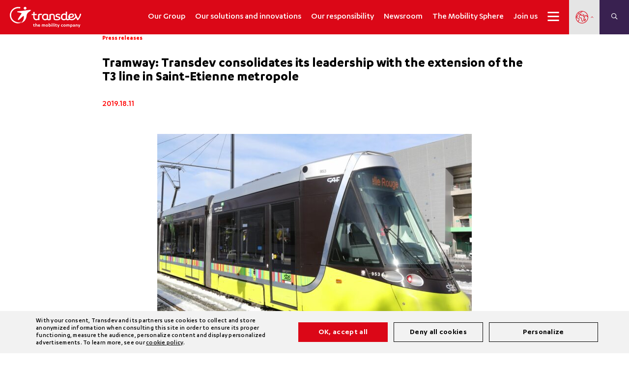

--- FILE ---
content_type: text/html; charset=utf-8
request_url: https://www.google.com/recaptcha/api2/anchor?ar=1&k=6Lf-J6gaAAAAADqNOqGQMxIav9qpR1XAKKbI0Y5A&co=aHR0cHM6Ly93d3cudHJhbnNkZXYuY29tOjQ0Mw..&hl=en&v=PoyoqOPhxBO7pBk68S4YbpHZ&size=invisible&anchor-ms=20000&execute-ms=30000&cb=rs45u58ub0ef
body_size: 48717
content:
<!DOCTYPE HTML><html dir="ltr" lang="en"><head><meta http-equiv="Content-Type" content="text/html; charset=UTF-8">
<meta http-equiv="X-UA-Compatible" content="IE=edge">
<title>reCAPTCHA</title>
<style type="text/css">
/* cyrillic-ext */
@font-face {
  font-family: 'Roboto';
  font-style: normal;
  font-weight: 400;
  font-stretch: 100%;
  src: url(//fonts.gstatic.com/s/roboto/v48/KFO7CnqEu92Fr1ME7kSn66aGLdTylUAMa3GUBHMdazTgWw.woff2) format('woff2');
  unicode-range: U+0460-052F, U+1C80-1C8A, U+20B4, U+2DE0-2DFF, U+A640-A69F, U+FE2E-FE2F;
}
/* cyrillic */
@font-face {
  font-family: 'Roboto';
  font-style: normal;
  font-weight: 400;
  font-stretch: 100%;
  src: url(//fonts.gstatic.com/s/roboto/v48/KFO7CnqEu92Fr1ME7kSn66aGLdTylUAMa3iUBHMdazTgWw.woff2) format('woff2');
  unicode-range: U+0301, U+0400-045F, U+0490-0491, U+04B0-04B1, U+2116;
}
/* greek-ext */
@font-face {
  font-family: 'Roboto';
  font-style: normal;
  font-weight: 400;
  font-stretch: 100%;
  src: url(//fonts.gstatic.com/s/roboto/v48/KFO7CnqEu92Fr1ME7kSn66aGLdTylUAMa3CUBHMdazTgWw.woff2) format('woff2');
  unicode-range: U+1F00-1FFF;
}
/* greek */
@font-face {
  font-family: 'Roboto';
  font-style: normal;
  font-weight: 400;
  font-stretch: 100%;
  src: url(//fonts.gstatic.com/s/roboto/v48/KFO7CnqEu92Fr1ME7kSn66aGLdTylUAMa3-UBHMdazTgWw.woff2) format('woff2');
  unicode-range: U+0370-0377, U+037A-037F, U+0384-038A, U+038C, U+038E-03A1, U+03A3-03FF;
}
/* math */
@font-face {
  font-family: 'Roboto';
  font-style: normal;
  font-weight: 400;
  font-stretch: 100%;
  src: url(//fonts.gstatic.com/s/roboto/v48/KFO7CnqEu92Fr1ME7kSn66aGLdTylUAMawCUBHMdazTgWw.woff2) format('woff2');
  unicode-range: U+0302-0303, U+0305, U+0307-0308, U+0310, U+0312, U+0315, U+031A, U+0326-0327, U+032C, U+032F-0330, U+0332-0333, U+0338, U+033A, U+0346, U+034D, U+0391-03A1, U+03A3-03A9, U+03B1-03C9, U+03D1, U+03D5-03D6, U+03F0-03F1, U+03F4-03F5, U+2016-2017, U+2034-2038, U+203C, U+2040, U+2043, U+2047, U+2050, U+2057, U+205F, U+2070-2071, U+2074-208E, U+2090-209C, U+20D0-20DC, U+20E1, U+20E5-20EF, U+2100-2112, U+2114-2115, U+2117-2121, U+2123-214F, U+2190, U+2192, U+2194-21AE, U+21B0-21E5, U+21F1-21F2, U+21F4-2211, U+2213-2214, U+2216-22FF, U+2308-230B, U+2310, U+2319, U+231C-2321, U+2336-237A, U+237C, U+2395, U+239B-23B7, U+23D0, U+23DC-23E1, U+2474-2475, U+25AF, U+25B3, U+25B7, U+25BD, U+25C1, U+25CA, U+25CC, U+25FB, U+266D-266F, U+27C0-27FF, U+2900-2AFF, U+2B0E-2B11, U+2B30-2B4C, U+2BFE, U+3030, U+FF5B, U+FF5D, U+1D400-1D7FF, U+1EE00-1EEFF;
}
/* symbols */
@font-face {
  font-family: 'Roboto';
  font-style: normal;
  font-weight: 400;
  font-stretch: 100%;
  src: url(//fonts.gstatic.com/s/roboto/v48/KFO7CnqEu92Fr1ME7kSn66aGLdTylUAMaxKUBHMdazTgWw.woff2) format('woff2');
  unicode-range: U+0001-000C, U+000E-001F, U+007F-009F, U+20DD-20E0, U+20E2-20E4, U+2150-218F, U+2190, U+2192, U+2194-2199, U+21AF, U+21E6-21F0, U+21F3, U+2218-2219, U+2299, U+22C4-22C6, U+2300-243F, U+2440-244A, U+2460-24FF, U+25A0-27BF, U+2800-28FF, U+2921-2922, U+2981, U+29BF, U+29EB, U+2B00-2BFF, U+4DC0-4DFF, U+FFF9-FFFB, U+10140-1018E, U+10190-1019C, U+101A0, U+101D0-101FD, U+102E0-102FB, U+10E60-10E7E, U+1D2C0-1D2D3, U+1D2E0-1D37F, U+1F000-1F0FF, U+1F100-1F1AD, U+1F1E6-1F1FF, U+1F30D-1F30F, U+1F315, U+1F31C, U+1F31E, U+1F320-1F32C, U+1F336, U+1F378, U+1F37D, U+1F382, U+1F393-1F39F, U+1F3A7-1F3A8, U+1F3AC-1F3AF, U+1F3C2, U+1F3C4-1F3C6, U+1F3CA-1F3CE, U+1F3D4-1F3E0, U+1F3ED, U+1F3F1-1F3F3, U+1F3F5-1F3F7, U+1F408, U+1F415, U+1F41F, U+1F426, U+1F43F, U+1F441-1F442, U+1F444, U+1F446-1F449, U+1F44C-1F44E, U+1F453, U+1F46A, U+1F47D, U+1F4A3, U+1F4B0, U+1F4B3, U+1F4B9, U+1F4BB, U+1F4BF, U+1F4C8-1F4CB, U+1F4D6, U+1F4DA, U+1F4DF, U+1F4E3-1F4E6, U+1F4EA-1F4ED, U+1F4F7, U+1F4F9-1F4FB, U+1F4FD-1F4FE, U+1F503, U+1F507-1F50B, U+1F50D, U+1F512-1F513, U+1F53E-1F54A, U+1F54F-1F5FA, U+1F610, U+1F650-1F67F, U+1F687, U+1F68D, U+1F691, U+1F694, U+1F698, U+1F6AD, U+1F6B2, U+1F6B9-1F6BA, U+1F6BC, U+1F6C6-1F6CF, U+1F6D3-1F6D7, U+1F6E0-1F6EA, U+1F6F0-1F6F3, U+1F6F7-1F6FC, U+1F700-1F7FF, U+1F800-1F80B, U+1F810-1F847, U+1F850-1F859, U+1F860-1F887, U+1F890-1F8AD, U+1F8B0-1F8BB, U+1F8C0-1F8C1, U+1F900-1F90B, U+1F93B, U+1F946, U+1F984, U+1F996, U+1F9E9, U+1FA00-1FA6F, U+1FA70-1FA7C, U+1FA80-1FA89, U+1FA8F-1FAC6, U+1FACE-1FADC, U+1FADF-1FAE9, U+1FAF0-1FAF8, U+1FB00-1FBFF;
}
/* vietnamese */
@font-face {
  font-family: 'Roboto';
  font-style: normal;
  font-weight: 400;
  font-stretch: 100%;
  src: url(//fonts.gstatic.com/s/roboto/v48/KFO7CnqEu92Fr1ME7kSn66aGLdTylUAMa3OUBHMdazTgWw.woff2) format('woff2');
  unicode-range: U+0102-0103, U+0110-0111, U+0128-0129, U+0168-0169, U+01A0-01A1, U+01AF-01B0, U+0300-0301, U+0303-0304, U+0308-0309, U+0323, U+0329, U+1EA0-1EF9, U+20AB;
}
/* latin-ext */
@font-face {
  font-family: 'Roboto';
  font-style: normal;
  font-weight: 400;
  font-stretch: 100%;
  src: url(//fonts.gstatic.com/s/roboto/v48/KFO7CnqEu92Fr1ME7kSn66aGLdTylUAMa3KUBHMdazTgWw.woff2) format('woff2');
  unicode-range: U+0100-02BA, U+02BD-02C5, U+02C7-02CC, U+02CE-02D7, U+02DD-02FF, U+0304, U+0308, U+0329, U+1D00-1DBF, U+1E00-1E9F, U+1EF2-1EFF, U+2020, U+20A0-20AB, U+20AD-20C0, U+2113, U+2C60-2C7F, U+A720-A7FF;
}
/* latin */
@font-face {
  font-family: 'Roboto';
  font-style: normal;
  font-weight: 400;
  font-stretch: 100%;
  src: url(//fonts.gstatic.com/s/roboto/v48/KFO7CnqEu92Fr1ME7kSn66aGLdTylUAMa3yUBHMdazQ.woff2) format('woff2');
  unicode-range: U+0000-00FF, U+0131, U+0152-0153, U+02BB-02BC, U+02C6, U+02DA, U+02DC, U+0304, U+0308, U+0329, U+2000-206F, U+20AC, U+2122, U+2191, U+2193, U+2212, U+2215, U+FEFF, U+FFFD;
}
/* cyrillic-ext */
@font-face {
  font-family: 'Roboto';
  font-style: normal;
  font-weight: 500;
  font-stretch: 100%;
  src: url(//fonts.gstatic.com/s/roboto/v48/KFO7CnqEu92Fr1ME7kSn66aGLdTylUAMa3GUBHMdazTgWw.woff2) format('woff2');
  unicode-range: U+0460-052F, U+1C80-1C8A, U+20B4, U+2DE0-2DFF, U+A640-A69F, U+FE2E-FE2F;
}
/* cyrillic */
@font-face {
  font-family: 'Roboto';
  font-style: normal;
  font-weight: 500;
  font-stretch: 100%;
  src: url(//fonts.gstatic.com/s/roboto/v48/KFO7CnqEu92Fr1ME7kSn66aGLdTylUAMa3iUBHMdazTgWw.woff2) format('woff2');
  unicode-range: U+0301, U+0400-045F, U+0490-0491, U+04B0-04B1, U+2116;
}
/* greek-ext */
@font-face {
  font-family: 'Roboto';
  font-style: normal;
  font-weight: 500;
  font-stretch: 100%;
  src: url(//fonts.gstatic.com/s/roboto/v48/KFO7CnqEu92Fr1ME7kSn66aGLdTylUAMa3CUBHMdazTgWw.woff2) format('woff2');
  unicode-range: U+1F00-1FFF;
}
/* greek */
@font-face {
  font-family: 'Roboto';
  font-style: normal;
  font-weight: 500;
  font-stretch: 100%;
  src: url(//fonts.gstatic.com/s/roboto/v48/KFO7CnqEu92Fr1ME7kSn66aGLdTylUAMa3-UBHMdazTgWw.woff2) format('woff2');
  unicode-range: U+0370-0377, U+037A-037F, U+0384-038A, U+038C, U+038E-03A1, U+03A3-03FF;
}
/* math */
@font-face {
  font-family: 'Roboto';
  font-style: normal;
  font-weight: 500;
  font-stretch: 100%;
  src: url(//fonts.gstatic.com/s/roboto/v48/KFO7CnqEu92Fr1ME7kSn66aGLdTylUAMawCUBHMdazTgWw.woff2) format('woff2');
  unicode-range: U+0302-0303, U+0305, U+0307-0308, U+0310, U+0312, U+0315, U+031A, U+0326-0327, U+032C, U+032F-0330, U+0332-0333, U+0338, U+033A, U+0346, U+034D, U+0391-03A1, U+03A3-03A9, U+03B1-03C9, U+03D1, U+03D5-03D6, U+03F0-03F1, U+03F4-03F5, U+2016-2017, U+2034-2038, U+203C, U+2040, U+2043, U+2047, U+2050, U+2057, U+205F, U+2070-2071, U+2074-208E, U+2090-209C, U+20D0-20DC, U+20E1, U+20E5-20EF, U+2100-2112, U+2114-2115, U+2117-2121, U+2123-214F, U+2190, U+2192, U+2194-21AE, U+21B0-21E5, U+21F1-21F2, U+21F4-2211, U+2213-2214, U+2216-22FF, U+2308-230B, U+2310, U+2319, U+231C-2321, U+2336-237A, U+237C, U+2395, U+239B-23B7, U+23D0, U+23DC-23E1, U+2474-2475, U+25AF, U+25B3, U+25B7, U+25BD, U+25C1, U+25CA, U+25CC, U+25FB, U+266D-266F, U+27C0-27FF, U+2900-2AFF, U+2B0E-2B11, U+2B30-2B4C, U+2BFE, U+3030, U+FF5B, U+FF5D, U+1D400-1D7FF, U+1EE00-1EEFF;
}
/* symbols */
@font-face {
  font-family: 'Roboto';
  font-style: normal;
  font-weight: 500;
  font-stretch: 100%;
  src: url(//fonts.gstatic.com/s/roboto/v48/KFO7CnqEu92Fr1ME7kSn66aGLdTylUAMaxKUBHMdazTgWw.woff2) format('woff2');
  unicode-range: U+0001-000C, U+000E-001F, U+007F-009F, U+20DD-20E0, U+20E2-20E4, U+2150-218F, U+2190, U+2192, U+2194-2199, U+21AF, U+21E6-21F0, U+21F3, U+2218-2219, U+2299, U+22C4-22C6, U+2300-243F, U+2440-244A, U+2460-24FF, U+25A0-27BF, U+2800-28FF, U+2921-2922, U+2981, U+29BF, U+29EB, U+2B00-2BFF, U+4DC0-4DFF, U+FFF9-FFFB, U+10140-1018E, U+10190-1019C, U+101A0, U+101D0-101FD, U+102E0-102FB, U+10E60-10E7E, U+1D2C0-1D2D3, U+1D2E0-1D37F, U+1F000-1F0FF, U+1F100-1F1AD, U+1F1E6-1F1FF, U+1F30D-1F30F, U+1F315, U+1F31C, U+1F31E, U+1F320-1F32C, U+1F336, U+1F378, U+1F37D, U+1F382, U+1F393-1F39F, U+1F3A7-1F3A8, U+1F3AC-1F3AF, U+1F3C2, U+1F3C4-1F3C6, U+1F3CA-1F3CE, U+1F3D4-1F3E0, U+1F3ED, U+1F3F1-1F3F3, U+1F3F5-1F3F7, U+1F408, U+1F415, U+1F41F, U+1F426, U+1F43F, U+1F441-1F442, U+1F444, U+1F446-1F449, U+1F44C-1F44E, U+1F453, U+1F46A, U+1F47D, U+1F4A3, U+1F4B0, U+1F4B3, U+1F4B9, U+1F4BB, U+1F4BF, U+1F4C8-1F4CB, U+1F4D6, U+1F4DA, U+1F4DF, U+1F4E3-1F4E6, U+1F4EA-1F4ED, U+1F4F7, U+1F4F9-1F4FB, U+1F4FD-1F4FE, U+1F503, U+1F507-1F50B, U+1F50D, U+1F512-1F513, U+1F53E-1F54A, U+1F54F-1F5FA, U+1F610, U+1F650-1F67F, U+1F687, U+1F68D, U+1F691, U+1F694, U+1F698, U+1F6AD, U+1F6B2, U+1F6B9-1F6BA, U+1F6BC, U+1F6C6-1F6CF, U+1F6D3-1F6D7, U+1F6E0-1F6EA, U+1F6F0-1F6F3, U+1F6F7-1F6FC, U+1F700-1F7FF, U+1F800-1F80B, U+1F810-1F847, U+1F850-1F859, U+1F860-1F887, U+1F890-1F8AD, U+1F8B0-1F8BB, U+1F8C0-1F8C1, U+1F900-1F90B, U+1F93B, U+1F946, U+1F984, U+1F996, U+1F9E9, U+1FA00-1FA6F, U+1FA70-1FA7C, U+1FA80-1FA89, U+1FA8F-1FAC6, U+1FACE-1FADC, U+1FADF-1FAE9, U+1FAF0-1FAF8, U+1FB00-1FBFF;
}
/* vietnamese */
@font-face {
  font-family: 'Roboto';
  font-style: normal;
  font-weight: 500;
  font-stretch: 100%;
  src: url(//fonts.gstatic.com/s/roboto/v48/KFO7CnqEu92Fr1ME7kSn66aGLdTylUAMa3OUBHMdazTgWw.woff2) format('woff2');
  unicode-range: U+0102-0103, U+0110-0111, U+0128-0129, U+0168-0169, U+01A0-01A1, U+01AF-01B0, U+0300-0301, U+0303-0304, U+0308-0309, U+0323, U+0329, U+1EA0-1EF9, U+20AB;
}
/* latin-ext */
@font-face {
  font-family: 'Roboto';
  font-style: normal;
  font-weight: 500;
  font-stretch: 100%;
  src: url(//fonts.gstatic.com/s/roboto/v48/KFO7CnqEu92Fr1ME7kSn66aGLdTylUAMa3KUBHMdazTgWw.woff2) format('woff2');
  unicode-range: U+0100-02BA, U+02BD-02C5, U+02C7-02CC, U+02CE-02D7, U+02DD-02FF, U+0304, U+0308, U+0329, U+1D00-1DBF, U+1E00-1E9F, U+1EF2-1EFF, U+2020, U+20A0-20AB, U+20AD-20C0, U+2113, U+2C60-2C7F, U+A720-A7FF;
}
/* latin */
@font-face {
  font-family: 'Roboto';
  font-style: normal;
  font-weight: 500;
  font-stretch: 100%;
  src: url(//fonts.gstatic.com/s/roboto/v48/KFO7CnqEu92Fr1ME7kSn66aGLdTylUAMa3yUBHMdazQ.woff2) format('woff2');
  unicode-range: U+0000-00FF, U+0131, U+0152-0153, U+02BB-02BC, U+02C6, U+02DA, U+02DC, U+0304, U+0308, U+0329, U+2000-206F, U+20AC, U+2122, U+2191, U+2193, U+2212, U+2215, U+FEFF, U+FFFD;
}
/* cyrillic-ext */
@font-face {
  font-family: 'Roboto';
  font-style: normal;
  font-weight: 900;
  font-stretch: 100%;
  src: url(//fonts.gstatic.com/s/roboto/v48/KFO7CnqEu92Fr1ME7kSn66aGLdTylUAMa3GUBHMdazTgWw.woff2) format('woff2');
  unicode-range: U+0460-052F, U+1C80-1C8A, U+20B4, U+2DE0-2DFF, U+A640-A69F, U+FE2E-FE2F;
}
/* cyrillic */
@font-face {
  font-family: 'Roboto';
  font-style: normal;
  font-weight: 900;
  font-stretch: 100%;
  src: url(//fonts.gstatic.com/s/roboto/v48/KFO7CnqEu92Fr1ME7kSn66aGLdTylUAMa3iUBHMdazTgWw.woff2) format('woff2');
  unicode-range: U+0301, U+0400-045F, U+0490-0491, U+04B0-04B1, U+2116;
}
/* greek-ext */
@font-face {
  font-family: 'Roboto';
  font-style: normal;
  font-weight: 900;
  font-stretch: 100%;
  src: url(//fonts.gstatic.com/s/roboto/v48/KFO7CnqEu92Fr1ME7kSn66aGLdTylUAMa3CUBHMdazTgWw.woff2) format('woff2');
  unicode-range: U+1F00-1FFF;
}
/* greek */
@font-face {
  font-family: 'Roboto';
  font-style: normal;
  font-weight: 900;
  font-stretch: 100%;
  src: url(//fonts.gstatic.com/s/roboto/v48/KFO7CnqEu92Fr1ME7kSn66aGLdTylUAMa3-UBHMdazTgWw.woff2) format('woff2');
  unicode-range: U+0370-0377, U+037A-037F, U+0384-038A, U+038C, U+038E-03A1, U+03A3-03FF;
}
/* math */
@font-face {
  font-family: 'Roboto';
  font-style: normal;
  font-weight: 900;
  font-stretch: 100%;
  src: url(//fonts.gstatic.com/s/roboto/v48/KFO7CnqEu92Fr1ME7kSn66aGLdTylUAMawCUBHMdazTgWw.woff2) format('woff2');
  unicode-range: U+0302-0303, U+0305, U+0307-0308, U+0310, U+0312, U+0315, U+031A, U+0326-0327, U+032C, U+032F-0330, U+0332-0333, U+0338, U+033A, U+0346, U+034D, U+0391-03A1, U+03A3-03A9, U+03B1-03C9, U+03D1, U+03D5-03D6, U+03F0-03F1, U+03F4-03F5, U+2016-2017, U+2034-2038, U+203C, U+2040, U+2043, U+2047, U+2050, U+2057, U+205F, U+2070-2071, U+2074-208E, U+2090-209C, U+20D0-20DC, U+20E1, U+20E5-20EF, U+2100-2112, U+2114-2115, U+2117-2121, U+2123-214F, U+2190, U+2192, U+2194-21AE, U+21B0-21E5, U+21F1-21F2, U+21F4-2211, U+2213-2214, U+2216-22FF, U+2308-230B, U+2310, U+2319, U+231C-2321, U+2336-237A, U+237C, U+2395, U+239B-23B7, U+23D0, U+23DC-23E1, U+2474-2475, U+25AF, U+25B3, U+25B7, U+25BD, U+25C1, U+25CA, U+25CC, U+25FB, U+266D-266F, U+27C0-27FF, U+2900-2AFF, U+2B0E-2B11, U+2B30-2B4C, U+2BFE, U+3030, U+FF5B, U+FF5D, U+1D400-1D7FF, U+1EE00-1EEFF;
}
/* symbols */
@font-face {
  font-family: 'Roboto';
  font-style: normal;
  font-weight: 900;
  font-stretch: 100%;
  src: url(//fonts.gstatic.com/s/roboto/v48/KFO7CnqEu92Fr1ME7kSn66aGLdTylUAMaxKUBHMdazTgWw.woff2) format('woff2');
  unicode-range: U+0001-000C, U+000E-001F, U+007F-009F, U+20DD-20E0, U+20E2-20E4, U+2150-218F, U+2190, U+2192, U+2194-2199, U+21AF, U+21E6-21F0, U+21F3, U+2218-2219, U+2299, U+22C4-22C6, U+2300-243F, U+2440-244A, U+2460-24FF, U+25A0-27BF, U+2800-28FF, U+2921-2922, U+2981, U+29BF, U+29EB, U+2B00-2BFF, U+4DC0-4DFF, U+FFF9-FFFB, U+10140-1018E, U+10190-1019C, U+101A0, U+101D0-101FD, U+102E0-102FB, U+10E60-10E7E, U+1D2C0-1D2D3, U+1D2E0-1D37F, U+1F000-1F0FF, U+1F100-1F1AD, U+1F1E6-1F1FF, U+1F30D-1F30F, U+1F315, U+1F31C, U+1F31E, U+1F320-1F32C, U+1F336, U+1F378, U+1F37D, U+1F382, U+1F393-1F39F, U+1F3A7-1F3A8, U+1F3AC-1F3AF, U+1F3C2, U+1F3C4-1F3C6, U+1F3CA-1F3CE, U+1F3D4-1F3E0, U+1F3ED, U+1F3F1-1F3F3, U+1F3F5-1F3F7, U+1F408, U+1F415, U+1F41F, U+1F426, U+1F43F, U+1F441-1F442, U+1F444, U+1F446-1F449, U+1F44C-1F44E, U+1F453, U+1F46A, U+1F47D, U+1F4A3, U+1F4B0, U+1F4B3, U+1F4B9, U+1F4BB, U+1F4BF, U+1F4C8-1F4CB, U+1F4D6, U+1F4DA, U+1F4DF, U+1F4E3-1F4E6, U+1F4EA-1F4ED, U+1F4F7, U+1F4F9-1F4FB, U+1F4FD-1F4FE, U+1F503, U+1F507-1F50B, U+1F50D, U+1F512-1F513, U+1F53E-1F54A, U+1F54F-1F5FA, U+1F610, U+1F650-1F67F, U+1F687, U+1F68D, U+1F691, U+1F694, U+1F698, U+1F6AD, U+1F6B2, U+1F6B9-1F6BA, U+1F6BC, U+1F6C6-1F6CF, U+1F6D3-1F6D7, U+1F6E0-1F6EA, U+1F6F0-1F6F3, U+1F6F7-1F6FC, U+1F700-1F7FF, U+1F800-1F80B, U+1F810-1F847, U+1F850-1F859, U+1F860-1F887, U+1F890-1F8AD, U+1F8B0-1F8BB, U+1F8C0-1F8C1, U+1F900-1F90B, U+1F93B, U+1F946, U+1F984, U+1F996, U+1F9E9, U+1FA00-1FA6F, U+1FA70-1FA7C, U+1FA80-1FA89, U+1FA8F-1FAC6, U+1FACE-1FADC, U+1FADF-1FAE9, U+1FAF0-1FAF8, U+1FB00-1FBFF;
}
/* vietnamese */
@font-face {
  font-family: 'Roboto';
  font-style: normal;
  font-weight: 900;
  font-stretch: 100%;
  src: url(//fonts.gstatic.com/s/roboto/v48/KFO7CnqEu92Fr1ME7kSn66aGLdTylUAMa3OUBHMdazTgWw.woff2) format('woff2');
  unicode-range: U+0102-0103, U+0110-0111, U+0128-0129, U+0168-0169, U+01A0-01A1, U+01AF-01B0, U+0300-0301, U+0303-0304, U+0308-0309, U+0323, U+0329, U+1EA0-1EF9, U+20AB;
}
/* latin-ext */
@font-face {
  font-family: 'Roboto';
  font-style: normal;
  font-weight: 900;
  font-stretch: 100%;
  src: url(//fonts.gstatic.com/s/roboto/v48/KFO7CnqEu92Fr1ME7kSn66aGLdTylUAMa3KUBHMdazTgWw.woff2) format('woff2');
  unicode-range: U+0100-02BA, U+02BD-02C5, U+02C7-02CC, U+02CE-02D7, U+02DD-02FF, U+0304, U+0308, U+0329, U+1D00-1DBF, U+1E00-1E9F, U+1EF2-1EFF, U+2020, U+20A0-20AB, U+20AD-20C0, U+2113, U+2C60-2C7F, U+A720-A7FF;
}
/* latin */
@font-face {
  font-family: 'Roboto';
  font-style: normal;
  font-weight: 900;
  font-stretch: 100%;
  src: url(//fonts.gstatic.com/s/roboto/v48/KFO7CnqEu92Fr1ME7kSn66aGLdTylUAMa3yUBHMdazQ.woff2) format('woff2');
  unicode-range: U+0000-00FF, U+0131, U+0152-0153, U+02BB-02BC, U+02C6, U+02DA, U+02DC, U+0304, U+0308, U+0329, U+2000-206F, U+20AC, U+2122, U+2191, U+2193, U+2212, U+2215, U+FEFF, U+FFFD;
}

</style>
<link rel="stylesheet" type="text/css" href="https://www.gstatic.com/recaptcha/releases/PoyoqOPhxBO7pBk68S4YbpHZ/styles__ltr.css">
<script nonce="QM1OfBg-MuPsCjGHyDX3BQ" type="text/javascript">window['__recaptcha_api'] = 'https://www.google.com/recaptcha/api2/';</script>
<script type="text/javascript" src="https://www.gstatic.com/recaptcha/releases/PoyoqOPhxBO7pBk68S4YbpHZ/recaptcha__en.js" nonce="QM1OfBg-MuPsCjGHyDX3BQ">
      
    </script></head>
<body><div id="rc-anchor-alert" class="rc-anchor-alert"></div>
<input type="hidden" id="recaptcha-token" value="[base64]">
<script type="text/javascript" nonce="QM1OfBg-MuPsCjGHyDX3BQ">
      recaptcha.anchor.Main.init("[\x22ainput\x22,[\x22bgdata\x22,\x22\x22,\[base64]/[base64]/[base64]/[base64]/[base64]/[base64]/KGcoTywyNTMsTy5PKSxVRyhPLEMpKTpnKE8sMjUzLEMpLE8pKSxsKSksTykpfSxieT1mdW5jdGlvbihDLE8sdSxsKXtmb3IobD0odT1SKEMpLDApO08+MDtPLS0pbD1sPDw4fFooQyk7ZyhDLHUsbCl9LFVHPWZ1bmN0aW9uKEMsTyl7Qy5pLmxlbmd0aD4xMDQ/[base64]/[base64]/[base64]/[base64]/[base64]/[base64]/[base64]\\u003d\x22,\[base64]\\u003d\x22,\[base64]/DvF88w6FzdTVyeQRqw4ZGbDVow6DDoCdMMcOia8KnBQxBLBLDlsKOwrhDwq/Dv34QwpzCqDZ7GcK/VsKwSkDCqGPDmcKnAcKLwo3DicOGD8KeYMKvOyIyw7N8woDCszpBe8OEwrA8wonCt8KMHxLDn8OUwrlyEWTClAVXwrbDkW/DgMOkKsObZ8OffMO5PiHDkXgLCcKnSsO5wqrDjXZ3LMONwo1oBgzCgsOxwpbDk8OBBlFjwonCkE/Dtjs9w5Ykw7ZXwqnCkjUew54OwqR3w6TCjsK5wrtdGy9eIH0nP2TCt0DCsMOEwqBvw4pVBcO1wq1/SDFYw4EKw5jDpcK2wpRMNGLDr8KDJcObY8KTw7DCmMO5PEXDtS0IAMKFbsOIwrbCuncMFjgqPsO/[base64]/Cgy/DnsONw73DgcKaQsOtFcO/w6tUwo0WGlJXa8O3AcOHwpsgU05sP3w/asKgNWl0czbDh8KDwqUKwo4KLy3DvMOKWMOZFMKpw6vDq8KPHBF4w7TCuzRswo1PB8KsTsKgwozCjGPCv8Okd8K6wqFmXR/Ds8O9w5x/w4EQw6DCgsObdMKNcCVgaMK9w6fCtsOHwrYST8O9w7vCm8KhbkBJS8Kaw78Vwp0zd8Orw6sCw5E6bsOgw50NwoFbE8OLwqohw4PDvArDo0bCtsKlw7wHwrTDrybDilpTdcKqw79OwpPCsMK6w73CuX3Dg8Kvw5tlSijCp8OZw7TCuGnDicO0wo/[base64]/w7XDtE40w5PCkMK+ZHrDqMOcL8KuwocGwrfDkmZRb2sDK2/[base64]/CmcOzcUfCrg06wrhdwr0DCyjDlcOow558MkFFAMKMw7BJPsKAw556FXtoOxDDsHERdsOYwoFKworCj1fChsOswrp7esO/TFBPAWhzwo3DksOZRsKYw6PDgiZtam/Cj1kHwpF3wqzCtmBZYydjwpjDtn8SbV84D8OlQcO6w5khw5bDnwfDukZ9w7DDhTMQw4XCnjI3MMOUwp1qw47DgMKQw53Cr8KPFsOZw4jDkSc8w59Ow7NxAMKbLcKVwp82bsOGwoUiwo8yR8OPwoobFy3Do8OhwpAnw4cdQ8K/f8OJwrrCjMO7WD18VA/[base64]/CpsKMDMKPfAJBC8OhJcOaP3nDhxxOwr0ow5EkS8O5w5LCosKdwoLCv8OUw5EEwqxcw7LCq1vCvsOLwrDCjRvCk8OMwpkkasKDLx3Ct8OXNsKVZcKiwrrCnRvCjsKERsK/KWQHw4LDmcKWw7QcKMKtw7XCkDjDrcKiPMKtw5t0w57CisOSwo7Cigckw6Yew4fDkcOqMsKAw6zCgcKLasOnGidTw4R7wr53wrHDsjrCh8OBBRg+w5PDqsKgfAsTw6PCqsOrw7I1wrXDu8O0w7rCgl9EfX7ChCklwpPDvMOQNBzCn8OSQ8KbDMOYwp/[base64]/DsiNrw6HCs8OtYsOCw6DDpyDCi8KtwrR9OcKdwqHDsMKjRXwcL8Ksw6vCuWUoRl8uw7TDg8Kew4E0fC/CrcKbwrfDpMKqwo3CvC0+w5lNw5zDvS7DnsOIYk1LBCs9w5pYc8KTwoR0WFjDvcKKwovDuks4E8KOP8KCw7cOwrZsQ8K/FFrDmgg5eMKKw7ZowpRZaGR9wrs8RFbCpjbDksK0w6NhKsKkTH/DrcOHw7fCnSjDqsOSw5TCg8OZfcOTG0rCpMK/w7DCojMnazjDtEzDoGDCocKoSAZsR8KdYcOyCFwBHht6w7EBQQ/Ci0xfWHgHA8OMXSnCucOowobDmiYvJsOrZRzCjwvDmMK9A2lMwpByLnjCtn84w7LDrAnDkcKgfz3CjMOpw4E9AsOTFcO/RELDkDsCwqbDoRrCqcOgw53Ck8O5GEZJwqZ/w4gwA8KSBcOQwrHCglwew5/DsT4Ww7vDiXvDu1Ijw45aOMKVb8OtwrsQGD/DrhwhK8KzHWLCpMKpw6wZw40ew4h/w5nDv8OMwpTDgkLDsVAcBMOOcCVEOl/CoDxFwoLDmAPCl8OyQjsNw5FieW8DwobCv8OFIVHDjRUsVcOnMcKYCcKONsO/wpBvworCriUzMVfDmj7DlGTCmmlmR8Kgw7liFcOSFmohwr3DjMKLMXphUcORe8KhwozCtTDCrwUULXFTwpPCmm3DnVHDgHxZBwBCw4nDokzDs8O0wo8vw4VQXmAow7IXO1haOsOhw5IVw4sywql5woLDoMORw7DDhQTDmAnCosKLdm8gRnDCssOLwq/CumLDlgFxIwTDv8O2TcOyw4toH8KZwqjDi8KmJMOoeMOnwpd1wp9kw6Ifwo/CkWbDlU9QS8OSw79kw5lKLAsfw58Sw7TDs8O9w6XDu3o5e8KowpnDqmlrwovCp8OvbMOQSEjCuXTCjwDCisKlDVjCocOXK8KAw6BEDikiMSfDmcOpfBHDr0M7AjV/K0jCpFnDvMK3GsOLJcKPdnrDvDPClwjDrFFkwpcuRMOoQcOUwrfDjX8XT1TCrsKvKi1Ew6l0woQLw7UnRgQFwpocG1nClgLCtGJ1wprCiMKPwppcw7TDrMO4O384ScKDXMO/[base64]/w5Vrwr91w7wCOcO3WsOOfsKfbUkaEX3CtWI0dcOvTzwKwovCtSFmwrXDrG7CtWTDscK+wpLCkMOhBsOBaMKxFG/Cty7CmsOJw6/DicKaMgfCv8OYXsK5wprDgATDtcO/bsK1C25JXFkLGcKFwrjDqUjCpsOcP8Otw4PCmwHDnsOXwooZwoIow6ZIPcKBMynCt8Ksw7zCr8Okw7cdw79/CjXCklUdasOIw4HCsU/ChsOkRsOmLcKpw6hkw6/DvSbDnHB+cMKvTcOnVlJvMMKZU8Oawpo9GsOScHzDocKBw6PDgMKUTUHDm05KYcKvLkXDssOew48mw4hrCwsrf8KiO8KNw6/ClsOfw4rClsKnw5rCt1rCtsOjw5x0RzfCkUDCoMK1VMOlw77DhFJew6/CqxgXwq7Dg3jDvRIGecOcwooMw4BUw4TCtcObw7DCo1ZedDvCvMOoIFZKdcKGw689PGHCicOJwo/[base64]/DjgnDgcOcXAXDng8dw7E/aMOhJEbCuWHCq2pqA8ONIgPChgJAw47Cswc0w4PCgxPDuAUowrNPLRUpwoBGw7x6R3DDi398WMO8w5INwpPDqsKuH8KiRsKBw5jDt8OBXXQ2w73DjMKtw61uw4vCrljDnMOdw79/wrocw7/[base64]/[base64]/[base64]/Cv8Otw53DlcKvcMOsw7XDgwHCvcOBwobDujUHGsOlw5cwwoQQw74SwqsywqVXwohyAwJoGsKUZMKhw69MOcKKwqfDqcK/w5rDtMKlLsK7JQXDhcKDXi5YEsO7fiPCs8KmZ8O1OwR4E8ObBH5XwpfDpSE9ecKiw79zw6/[base64]/[base64]/CucOASMKUwq5Pw5PDsMOlV1DDjF1tw5nClsKBGiDCmiDDuMKOX8OmPQTDhsKQasOcAwoxwo8mD8KBcHsmwp8rKCAowqNLwphMEcOWNsOww51FYUvDtFTCpkcawr/DjMKLwoJMIsKFw5vDsV3DoifCh151MMKzw5/Cjj/[base64]/DvThnaVzClcOHwpbCu8KOwpt4woTDrcOaw70HwrhKw4ghwozDqH12wrgQwpExwq0VW8KcK8KHbMK/wosmM8KIw6Inf8OtwqYPw5Jtw4cBwqHCjMORBcOtw4bCkzMSw7tcw6c1fFBQw6jDl8KXwr7DnhPDnsO/IcOCw5cbEMOvwrRle0zCisOhwqTCnQPClsKyHMKYw7bDj2zCg8KvwohqwpjDtx1yQxclYsOYwqU3wqfCnMKYTsOnwqTCoMOkwrnCmMKPBXo/[base64]/DjhvCpMOpw7BOwovCrx5MecKAF8KqwrnCosOkNyDCsmxMw6vCusOKwrEFw4zDllTDtsKTRg81IAsmWC0yR8KUw73CnnlOSMORw4VtAMK3SGbCscObw4TCrsONwqpKNiI4S1ZvVxhGfcOMw70IAibCscO/AMKpw4E9LgrDti/CjQDCgsO0wqvChAVpVw00w4V+di/DvSAgwoweBMOrw6HDkxTDpcO2w5VLwpLCj8KFdMKhYE3DiMOaw5DDlsOvV8Oww7rCkcK+w64awrsiw6t0woDCiMOzwokYwojDl8Kaw5PCk3lbGMOpWsKgQWvCgl8Pw4nCgEsrw67DsBhgwoFEw6HCsB7DhmFbCsKNwo1KKMKrXsK/[base64]/DskLChQDCrnTCnGHDmsKVMQMiw6Vtw7IgBsKCd8KuJj9IFBLCmSPDqSjDj3rDiGbDl8O4w4Rgw6TCqMKVAg/Drm/[base64]/w7HDnMO9b8OTw6XCk8OZw7wCw57DocK1BhzCk19QwpHDnsOZw5E+JR/Dl8O2UsK1w5AjPMO8w6TChcOKw63DrcOpFsOLwpbDqsKmayRCah1AIV4OwosZShpTKFQGLcKCGMOuQ27DicONAxQWw7vDkjnCtMKsB8OtD8O8wr/CkVovCQBTw49WOsOew5ZSB8O6wobDiULCqnA6w4/Dl2MCw5RpKV1Fw4vCmMOwEGfDu8KDKsOtcsKCfMOMw7/Dk2nDlMK9DsOjKljDmBvCiMOhw7zChw5tEMOwwqVvHVZhYFDCnkRiKMO/wqYFwocnWRPCrn7CnzEZwpNRw4TCh8O7woLDuMOFDSxbwowadsKCQVkfFCTCpV9Ccy54woERXkZTXlF+e2gSBSkkw6ocD2vCgMOhUcK3wo/DsAjDp8OhE8OgIGp5wo/Dr8KWQwdQwo4bQcKgw4XCsiXDrcKMVSrCh8Kcw7/DtsKiw6I/wobCn8OMeEYqw6jCnUHCoQPCv0MLVjQHEFk1wrjChMOawqYSw6HCtsK4Y0DDlcKfXjDCulDDgyjDkCBKw5Nuw6LCqhx+w4XCskJPAlbDpgJIXEfDlEYiw7zCmcOVCsO1wqrCvsK9Y8O2AMKnw5xXw7ViwqbCqDbCgQsxwqzDjytrwp7DrHTDpcOPYsOOO1UzA8K/ARE+wq3ChMOQw71xT8KCYkzCo2DDiDfCpsOMDS5uY8Kgw4LCjRnDocOCwq7Dgz90UH3Cq8O+w6PCicOBwonCphAbw5jDvMOZwpZnw7YBw7sNO3Etw4/[base64]/CnHXCpwnCoVxoHMO3OsKDEsKnw4NeGERuw4ppOjcIQ8KiVB41P8KOcX4Zw6zCrT8ZfjVyLcOgwrUaTmDChsOJCMOGwpTDlhZZccOrwosiVcOnZQNEwrQRSTDDmsKLWsOowpDCkXbDij1+wrssX8OqwoHCpzcCW8OLwpQ1K8OSwoMFw5nCmMKYSi/[base64]/H3DCtTMVwrkdBxg3w4XCigZ3VcKkbsONXMKnFcK7aUDCrAzCnMOBGcKqCQjCqULDiMK0FMOaw4ReXMKlDMKCwoTCisO2wqlMR8KRwr/CuTvCscOmwqnCicOvO088BS7DiUDDhyMWScKoLgzDjMKNw7INLlw5w4TCvsK2XmnDpjhRwrbCpxZtKcKBacOfwpMXwpB1ExFPwqzDvQnClMKIW3ISWzM4DFnCscOpaTDDuBnCp0VhX8K0w5/[base64]/DnUJ9wpnDjsOSNXbCgjzCscOSHMKeCMKlBMOCwpvCnF4Vwo4ywpjDqlfCssOgLcOowr7Cn8Ofw4IPw4tmw75gAGjCgcOpHsKiIsKQRXLDkATDv8Kvwp/[base64]/[base64]/CmUPDgMOnO8OoGhMtwo48wrLCjG7DnFYWGsKYFGHCjXgfwqUUI2nDvB/Ch37Co0bCr8Otw5rDhcOnwo7Chz7DsX/DjsOBwocLI8Kqw7sOw6jCuFFKwqVIKxDDpFbDqMKTwqVvInjCs2/DvcK3T1bDnAkGMXMkwo4aK8OFw7/[base64]/wp3Do8KzwofCncKjIcOzDgRwZDMqbUl3e8OmdsK8wqnCn8K0wqYswpDCmMKyw58/TcKPbMKNXsOlw5Ipw5HCqMK5wqfDqsOqw6JfI3vDvQjCgMORSybCj8Kaw4rCiRrDl0zCu8KOw5p6AcOfUsOjw4XCoxbDtFJFwovDncOVYcOrw5/DosO5w5ZjFsOZw6LDucOAB8Kewod4RsKlXCfCnMKPw6PCmhUcw5bCqsKjV0vDl1XDsMKEw6NIw5UkPMKhw7x4PsORVA/CvsKNMTnCiUDDri1IbMOERw3Dq37CtBLCrSzDhHDCr3hQEcKjVMOHw5/DmsOyw57DpyvDqhLDv3DDhcOmw7dYbDvDkxDCukXCpsKgEMOVw6tZwodwAcKVSjJTw58ADUJQworDmcOfG8KGVzzCoVfDssO9w7TCkykdwq/DvW7DkmgoAgHDtEomODPCp8OqS8O9w7QWw74Nw5IpVR9nXnXCo8KYw4LCqkJiwqfCqi/DlUrDjMKuw6BLC0UiA8KXw53DhcOSScOiwokTwrg2w5kCB8K2wq1Jw6E2wr0DGsKSHAlNfsKXwpkuwrPDg8KBwqMAw47ClyvDvDrDp8OLDkY8CcOZTsKcBGcqw4xfw5RZw70LwpALw73CrXXDg8OEDcKXw5NDw7jDosK9b8K/w77DuSZHZV7DqgrCmcK6I8KsHsOYIjFYw4wZw7XDtV0AwoTDuWNMQMO8bXHDqsOpKsOUOXFKC8Okw6ARw747w4vDmxjDhAxnw4UUQ1rCg8O7w5XDrMKzwqVvaSAlw5ptwpfCusOgw448wqVnwo/[base64]/[base64]/CqsOhw7HCtMKaMcOIw4HDvSbDh8OsdsKzG3V/w4TCqMOSJGcubcKHYTkCwr0dwqQAwoMQVcO0CmbCrsK5w6QlSMK9SgF/w6k8w4TCijV0V8OeJUvCqcKIFFvCmMOPC0dqwp9QwqY0bcKvw7vCosOCf8OAcwxYw4HDmcOgwq5QHMKFw419w7HDtn1/UMOkXRTDosOXczLDrGHChVjCgcKHw6TCr8KvFGPCq8OpD1QQwp0bUBhbw4ZaF0/DnUPDiSQJaMKKZ8KkwrPDhEHCrMO6w6vDpmDDr0nDglDCmMKdw7Zuwr9EC2BJfcK4wojCtwnCusOewoPDrR5gAw93RSPDoGMIw57DvAhZwoRmC1vCmsKQw4jDvsO5U1XChwzDmMKpFcOqFUkBwojDiMOOwqjCnHBhA8OVJMO0wpvCn3HDuzjCtnfDnh/DiDUjXsOmEWVTZFcewpUfJ8O0w7V6UsKhTUhlbGrCnSTCqMKhBz/CnjIcI8KVI0DDkcOjFjXDmMKIX8KZMxkgw7HDgsOKeinCssO/[base64]/[base64]/Ct3Zuw4dHZmzDnMO5d8OdwrnDizXCjMOAw67DocK6Iz5ow6HCpsO+w7l6wqxWW8KLCsOOMcOjw45Uw7fDvkLCkcKxQDbCtjbDuMKHfkDDrMK3RMOzw4nChsOvwrIOwrpZeVXCo8OhI30xwpLCjC/Ct1DDmFMyLy5NwpvDu0wwD03DkW7DqMOEfhVSw6BiHywaaMKjd8KzPVXCn3rDiMOQw4oNwoBWUW52w4Aaw4LCoiXCnWMdA8OmDFMcwp1gTsKGAMOnw4bCkBddwqlTw6XCo0zCtULCtcK/B1XDnHrCtyhuwrkycXDCkcOOwq0rPsOzw5HDrHHCnlbCijJLfcOyKMK+cMOJAQAuBHV9wowrwo7DsRIGM8OpwpvDpMKGwpsWasOuNsK0w6AKw7EvDsKBwqnDogvDo2TCjsOabALClsKTCsOjwo3Cp3cGM2vDtSDCkMOmw6NfYcO/HcK2wrdvw7h3RX/[base64]/DlT7DosO6csOIFRnCk8OYazrCg8KOw41UwpLCiMOzwqUWOBDCocKBdhMdw7LCsTRgw6rDkz5bUVcKw5Ndw6MOSMKnHH/CmAzDmMOfwpPDsSNLw57CmsKvw6zCvsKELMORSjHCpcOLwqXDgMO2w4hMw6TCoS00KH9jw4HDi8KEDj8jLsKHw7JgXGfCtsKwGFjDrh9Qwr8ow5Q7w4xsS1Yaw73CtcKOdhjCpRoBwqHCuQtebcKQw57CqMKSw4Alw6tvU8KFDnrCvWvDjGpkNcK/woFew4DDmwc/w5hTUMKDw4TCjMK2EAzDgn95wofClEozwql1UgTDkyLCt8ORw6nDgkzDnW3Dmy4nVsKCwpjDicKGw4nCtnwuw6DDocKPLzfCtMOow67Cv8OUSjcJwqfCvDckJ38Kw5rDvMOwwonCk05XJ23DigbClcKCAcKFBH1/[base64]/wrd5w67DmcKww4Y0w5bCncKqUyQ1w4cFb8KgUgzDtMOnCsKTSi9Aw5jChhDCtcKOVmJxOcOmwqzDlT0AwofDpsOZw41Ow57Cli1TMsKLasOpH3LDisKKR2Ruwp8UXMOqAUnDmCNpwrETwrMvwqlyWAzDqw/CjX/CthnDmm/Cg8O7DCFXZTg9woXDiWczw47Cp8OYw6QKwq7DpcOiZ3UNw7Rewp5fYcKEP3TCl0vDp8K/eGJ1H0vDrsKPfSzCti8Tw5w8w6IwDjQbZE7Cu8KhWFnCvcKoSsKxNsOgwqlVccKhUlgtw5zDrnXCjVMrw5cqYVtiw7RrwoHDglHDpjI4AhF7w6TDlsKCw6wlwoIBMMKkwpgqwpLCisOgw5TDmw/DvsOww6bCuxIpFCDCoMOXw7dcL8OEw6NCw7bDoQBfw7Z5bwpnJsKUwp1twqLCgcKCw6xAecKjN8O1TMO0JHZmwpM5w5HDlsKaw67CnkDCo0ppZ2QTw7nCkgZKw5F+JcK+woQsZ8OXMSJ6aGgqU8Klw7rCizoQC8KWwooiHsOTAcKWwo3DnGNww4/Cm8K1wrZEwoMzWsOPwoPCvQrCtcKUwpDCiMObXcKSSDrDhw/CojrDi8KBw4PCgMO/w4Vow7szw7bCq0nCucO1wrHDn1PDocKCIkE4wqkww4dpX8KswrYMXsK1w6TDlnbCiHrDj2l5w45vw4zDjjnDm8OLX8O+wrHCm8Kkw4A5EjLDoiBdwqV0wr1Uw4B3wrl5K8KHQB3Cu8OOwprCqcKsSDtswpN/[base64]/ClsO5bMKCw6zCh8K9wpzDgFAawo9EwrXCisO0G8KKwpLCtzk8JyVfbMKLwoViQREuwqpHS8Kpw7bCosOTOxPDtcOnZcKPQcK4QkkywqDCp8KyMF3Dk8KRBG7Ct8KQRcKowqQMZmbChMKCwq7DscKAWcKtw4Muw5JRXgoWCUVKw6PCh8O/TURzPMO0w5HCnsOzwq59wo/Dr190YcKbw51jHAXCjcK0w7fDp23DuEPDocOWw6EBVxYqw5I2w6HCjsKdw61awrrDtwwDwoPCjsKNLHl3wrNnwrQww74rw7wfLsOzwo5GX3RkRlTCiVsBDFc6w4zCn0FlLV/[base64]/[base64]/wqjCkcO/w7IOwrjCr8K1V1bDvlZGwoPDrE14esKawo5bwr3ChyLCgF9CKDkhw6DCmcOOw4BIwr4fw5HDpMKcBibCqMKawps/wpkTG8KCXhzCscKkwrLCkMOZw73CvWYrwqbDshsUw6MRYCDDusOfcS9bUz85PcOdWcO9HHF5OcK0w5rDumZsw6k1HkjCkU9dw67CjWfDlcKcNB97w7fCgEhRwr/CgRpEZFzDtynCnTzClMOPwrvDqMOzSyPDkwXCk8KbJj1FwojCpypCw6gPF8KabcOlahknwopTOMOGFEhAw6ovwq3Dm8O2AcOYQVrCtxLCukDCsWXDkcOKwrfDmMOYwrlRGsOZJTN8Z1IsQgTCl0rChCzClgbDo34bIsKdH8KRw7XCoBzDvF/Dh8K2bCXDpcKRC8OEwpLDosKeWsO0HcKuwp4UMV0Ow7DDl3zCr8K4w7DCjhPCulPDoxRrw5LCn8O0wogYWsKPwrPCiDPDosO5LADDqMOzwpUjQDlUTsKeNWA4w4JKY8O9w5PCrcKdL8KNw7fDjcKXwpPCqitpwoZLw4AEw6/CiMORbk/Con7Ci8KoTz0/wphHwrp5PMK+SEQawr3Cp8KbwqhUCVt+X8KgbcKYVMK/PDQVw7Rlw7t5a8O1ccO/EMKQT8Oaw6Qow5TCsMOjwqDCoG5mYcOJw4QSwqjDk8KTwpBlwqd1DwptEcOdwq4Jw6EACzfDlEDCrMOyLG7ClsKVwprCkhbDvAJsJikwCmvCvk/[base64]/DgMOaOWNNPl8awqVUw5UgJ8KBwoVaw4vCsCciSDLCrsK5w7Enwr8gHgRHw4TDhsK+S8KOEAPDpcOTwo3Ch8Oxw67CgsKBw7rCgQbDlcOIw4YZwo/DlMK7AWfDtT1TXsO/[base64]/eMKOcsK5w6XCr8Ocw5Axw60ZF2TDkcOIAgoAwqbCrMKuYzc3a8O6Cm7CiS8Mw7EqFsOew7ojw6d0f1R+ET4ew7YWM8K/w53DhQZAWBbCkMO9Tm7DqcOiw5kTIwRUQUjDiUvDtcKkw4/DsMKiNMOZw7pUw47CtcKdDMODUMOTXh5iw4YNcMOtw6wyw5zCiHXDp8OYB8OIw7jDgmrDvD/CuMKvQydAw6MGWxzCmGjChQDCl8K+ISpNwqHCv0XCv8OHw6rDncKULSQJasOHwpbCoS3DocKSDXxZw7tcwoTDml/DuF9KIsOcw4rCrsOKP0PDrsK8QwbDpcORaBfCpsOadGrCnnwyD8KzXMOdwrrCj8KBw4TDqlTDm8K3woxSVcOiwrFfwpHCr1bCqATDgsKIRijCuQ/[base64]/DvsOMMyrDvxHCjMOiN8K/wp7ClsOpw7JIw4fDlljDrkwfV3sxwqXDllrDqMK6w4rCrMKma8OvwqhUJ1t8wp80QWBGM2VMIcOMZBjDlcKYNT5dwqJOwojDpcKIDsKeaGjDlD51w6pScn/[base64]/w7/DncKzw7jCvcOXwqsMJWZFJcKPccK0w57CgcKhKxLCncOSw6YdKMKIwpVCwqtmw4PChsKKNsKIdz5xasKoND/Cu8KhP2dwwq8Iw7lteMOIYcOXawwWw4Qfw6bCtsKZaCvDuMKMwrvDqVJ/KMOvW0NBF8OXEjfCrMO/Z8KAecKQH1TChnfDtMK+YGA1SQxswq8/bh5Iw7jCgT7CtjzDiTrDhgR0McOFHHIWw75ZwqfDmMKdwpbDqcKwTwZ1w7HDkytTw7QTRzh9CDnCnUHCqX/CrsOfwqQDw5bDhMOdwqdoJTscWsOOw7vCmgTDjUbChMKHP8KWwo/DlmLCu8KHesOUw44zQRcaYMKYw6BOAznDj8OONMKQw7rDpGIcdgDClGR3woBlwq/CsBjCmGcSwonDjsOjwpQ3wpHDonEdAMKobF8awrNBM8KAcB3Dj8KATQnDm2Fiw4tKXsO6PMOUw5U/bsKucX7DnApXwro5wrhwTAVhUcK7T8K6wrxnQcKubsONd10NworDnA/DjMKOwrJvImMaSREGwr7Dk8O3w4vCv8Osf0rDhEVOW8KFw4owXsOGw5bCpRNzw4fCtMKRBgVewq1GdMORJsKXwrpzLQjDnXtfZsO4GCLCvcKDPsKATn/[base64]/CpcKMTcOawpBaCcOkwpVHwrzCgMKLF8OuOV3CsSEzZ8KAw6dLwqVTw5dmw7wUwovCmi8ddsO4G8OfwqkCwpDDkMO3L8KIZwLCsMKMw7bDg8KYw7weFMKrwrfDuE0oRsKwwrQselJmScOdwrlGHTp4wrcFw4EywqHDqcO0wpdxw6Mgw7LCmhp/aMKXw4PClcKjw7jDmSXCn8KPCxc8w78CacKdw6sKc2XCrxHDpk0hwrrCpy3DmFHCg8Kic8OWwqUBwqLCpn/ChUnDq8KKNSjDnsOOU8OGw4HDhnh2Jm7CpsOuY0bCkyxjw7vDpsKHWWXDocOrwqkywoonBcKVKsKNeVXCjDbCsWZWw5sPP3HCnMK5wozDg8O9w67DmcOAw50owr1DwofCtsKqwrrCisOwwp53w4jCmhTCpF52w43DuMKPw5nDg8OXwq/DhcKsF0HCucKbW2kpBsKkE8KiK0/CgsKKw65Pw73CkMOkwrPDqDZxSMKtHcKfwpTCj8K6KUbCvisDwrPDocKKw7fDo8KIwph+w64CwpDCg8OHw5TDq8OYAsO0YmPDisKRD8ORWW/Cg8OjC1rCnMKYXkTCqMKDWMOKUsOWwpwgw7wIwrNHwrfDvCnCu8OLVcKqw6zDlxTDpCYaCS3CmQ8Qe1HDuj3DlGrCqyjDusKzw5dsw5TCqsOwwoYww4h6UngXw5ktMMORQsK1ZcKbwqpfw7I9w43DigjDssK3E8KQw5rDp8KAw7o/[base64]/Dk8Kmw4A5Dww5N8KewpXChsKSw7HDlMO6wr7CtiULf8O+wrVuw47CssKEaxQhwpPDiUR+fsKyw6/[base64]/DpcOiwqIXMAvCmMKHN8KoXcKnw7bDvMO8WgXDvEnClsK9wooWwrpZwoh8VBp4Kj9/w4fCtzjDj1hvaCcTwpYTdFN+G8OYZHV9wrN3CHsZw7UnbcKSLcKhQDXClVHDiMKiw7DDh0TCv8OsDikoHzrCvMKfw7DCqMKIU8OVB8Owwr7CsQHDhsKGHUfCiMKUBcO/worDr8OKTiTCty/Dm1vDiMOcecOeccOOVsOIwpZzNsOuwqLCgMKsSCnCjR4XwqjCjlkmwoJCw5XDrMKew6kgdcOmwofDqxLDsWXChsKTIkMhXcOcw7TDjsKyDUNYw4rCqMKzwpVhMcO9w6/DhFZRw5DDpAoww6rDkR8Qwoh9B8KSwqMiw49LV8OiZGfChTRDZsKCw57Cj8OVw6/CosOrw7ZFUzLCg8KOw6nCnTZpdcOWw7B7UsOGw4cVcsOyw7TDoSB/[base64]/w5Asw5FRem8OwqJsO2o7JsK8W17DrVw6OnERw7DDo8Oca8O5dMOYw74aw6Y8w7XCtcKYw67Cq8KCBz3DtXLDkQ1IXhLCt8K6woZ9Fm52w7XCgQR6wpPCr8OyNsOUwrlIwr1MwpkLwoxQwpXDhXnCt1LDkwnDhQfCtBNBP8OBKcKCcV/CsBrDkBkAf8KUwrPDgcKRw78UYsOKPsOMwqfCmMK2KFfDlsO5wqA5wrFsw5rDosOzVxHCrMKMJcKrw7/DhcKxw7kTwqA/WnTDuMKCJmXCvA/DsnsPdht6JsOpwrbCmQsXa17DrcO4HsOME8OODgszSlwRCQ/CiDbDjsK6w4nCi8Kawpp5w6XDtTDCiyTCmz7Cg8ONwp7CksOSw7sawoggKRFncUhzwoXDgGfDnyvCimDClMKWI3AmQA5iwoYJwqlIdMK7w5tYQlDCjcKHw6XCh8KwSsOjRMKqw7PDhMKRwrvDkS/CuMKMw4jDlMKaWGBtwpDCu8Kvw7vDnSR+w6TDnMKVw73DlA8Mw68yKsKudxLCmMKkwpsMHMO8Z37DhHNgJFgqf8KgwoQfDwXCljXDgSZ/Y0pkUmnDpMK1wrLDomrDjAs8Tjh/wrh+O3I2wrXCsMKMwqBlw71/w6jDn8Ogwos/w6EmwpvCkA3CjgLDncK2wofDm2LCm17DmcKGwoUxwr9Wwr0DNcOKwqDDjywLUMKzw44aLsOuOMO2X8KacQpBHMKoEMObX1I+a3RJw4dIw47Dj3AgdMKlAmA/wr1yM1XCpADDjcOJwqcswo7CscKswprDtUXDp10Zw4YpZsORw7ROw6PDksOaFsKKw57ChDwYw4EiNMKXw6R6Z3pNw4HDpMKBX8KZw5oHcx/CmcOmccKyw5bCusO9wqt+D8OswpzCv8KhbsKbXBrDvMKvwqnCu2DDqhfCt8O+wqDChcOzf8O0woLChsO3XHnCtyPDnXvDhMKwwqNdwpnClQwHw5B3wpoIDcOGwrDCsBTDpcKlBMKZEhpnDsKMMQXCm8OSMRh2JcK9GMKlw6toworCljJAGcOewqUeZifDisO6w5/[base64]/ChcOTwrMlwoI1TjgkwpfDuMO5AGdCV1HChcONw4wAw6BjdmoBw7zCpsOdw5TDkkDDt8K3wpE2JsO7SGEjCC1hwpLDmX3CmcK9XcOpwpECw4x+w60Zb3/CgHd4I2lYSVTCnwnDtsO7wogewq7DmcOmUMKOw4MKw5DCj3rDjEfDrAduXl5CGcOyFTVgwozCl1NwFMOowrJ+ZXjCrSISw7JWwrdxBynCsDkowofClcKrw4NVScKWw7wLdCXCkSpbKH9fwqLDscOiS2Zswo/DncKawqDCj8K8I8Kaw6PDuMOqw51iw6LChsO7w4Q1woHDqsOCw7fDkFhlw4HCvC/DqMKlHmLCiC/DqxPCjD9pT8KZJU/DvT5Uw5wsw69mworCrEo0woV4woXDiMKPw4trwqXDscK7Pgpyd8KKT8OtIMKiwqPCjkrCnSDCsiEzwpPCv3/[base64]/DijPDrG00w5BYZcKebhBSwoPDnsOwUGccdRPDpMKyGGXClQDCrcKzT8OiYks4wrBUd8KkwoXCuywkD8OAJsOrEmzCscK5wrZuw4zChFPDqsKFwrUjTnMAw6/Ct8Kcwp9Dw60xNsKGQxR/wqDDvsOKJHjDsDHCmhtXVMKTw71bCcK8RX1xw4jDmS9qbMKbUMOcwp3DgcOsO8KIwoDDvBPCisOiAGo+Xhc5Wk/DnDjCtMKfH8KJH8OkQH7DujgodAEKGcOGw5Qpw7LDvCg5BkhUDsOcwqFbSmZBR3Ziw5J1wpcsLXJSDMKxw7V+wqIuSUZuDBJ4HR7Cr8O7HmQBwp/[base64]/CuUXCq2LCgsOWw5LCh1AoZcK3HmDCvy7DtMKzw4p6wpXDpcOfwqonHnHDnggWwr1RGMOuN281acOowpULUsKswo/DuMOXGWbCkMKZwpvCgALDg8K7w73DucK+w54Hw6t3F18OwrbDuVdjbsOjw7jCj8K7VMOgw5fDgMK3w5dbT05+IcKkOcKrwrIdJsODZ8OiIMONw6LDuXfCl2vDqsKywrHCh8K/wqc4QMOvwovCl3MBA3PCqwg+w50Vwoonw5fCgGbDrMOCw63Dhw53wqDCvcKqBnrDisKQw6Jwwq/DtwV+w7g0wrBFwqoyw5nDosKpDcOuw7kEw4QFMcOoXMOecAfDmnDDgMOpL8KEWsKfw4xgw6NPT8Ouw7okwpBJw6s7HsODwq/ChcO8f3cOw79UwojDm8OYIcO3wq/[base64]/w4zDq8OAw5zDl0FUSDhsaAFIJxrDh8ORw4TCn8OZRgpyIzfCjsK4JEp3w6xJGUBawqJ6YDFbc8KBw4PCoVIAKcOYNcO+bcKbwo0Hw4vDo0hhw6PDlcKlPsK2HMOmKMObwpBRGhTChE/CuMKVYsKIA1TDk2MACgUhwrQ1w6vDkcK/w759QMOgwrl8w5nCvzVKwpTCpRbDksO7Ii5HwoppCUNpw7LCrGbDkcKwAsKSUXN3dMOXw6HCpAfCh8Oaf8KLwqzCokHDoFIHFcKvJF3CisKvwphOwr/DonLDqmd6w6MmXSrDiMKuIMOWw7HDvwZRbzp+eMKaecKVLQ7CkcOgIMKUw6xvAMKdw5R3QsKIwpwhYEjDr8Oaw4jCtMOZw5YLfyNAwqbDqEsufFzCoi0Pw4gowrbDsylJwqEzQjxgw7FnwpzDscOlwoDDoSJ4w40gB8K/wqYVNsKTw6PCvsKWb8O/w7gVbgQPwrXDpcK0UBTDisOxw4hKw7jCgVQWwpMWdMKBwq3DpsK9fMOICRLCpgp8YWbCjMKiCT7Dh1fDpsK3wqHDqsOCw6MRVx3ComzCuAIowq9/fMOZCcKKDWXDv8KjwokywqllKHLCrFLCq8KUFQ1xHAEgCm7ClcKew4oJw5nCtcKfwqA+AisDHV1SU8OwDMOew6V9ecOOw4EVwrBRw4XDrFnDsTrCncO9XkkBwprCjXJ5woPDlcKRw4NNwrNDBsOzwpE5OcOFw6kWw4XClcO/QsOLwpbCgsOYVMOALMKfdsK0FQ/ClVfDuj5VwqLCoBljH1rCpMOIKcOdw6ZlwrFAU8OiwqTDh8KJZgTCoR91w6nDkA7DnUQowo9bw6HCsGwgbhwZw57DmmBIwpzDmsK9w48NwqBFw6/[base64]/[base64]/Dl2J4RcK6OMO3GMO2w4vDg8KYIEQdw6fDisOkwooCeDNRXCvCoWxhw6LCoMKkQWDCqkVAUzLDhkvDpsKhHwYmGQbDkARQw7IYw4LCpsOswpXDpVTDhsKAKMOXw5rCk14DwpTCrmjDiVo/FnXDmQ1zwosfG8O7w40yw5VywpoIw7Yew65pPsKjwrsUw7bCvRkxFzTCu8KwWMOeDcOPw5MFGcOoeyPCj3oxw7PCumzDqEpNw7MtwrVPHEIsPALDmGjDqcOWGMKeZBjDq8Krw7ptBiNFw7zCpsKEYiHDjQBCw5/Dv8KjwrjCkMKbVsKLdmV4QDhDwp4gwophw6hZwqvCtH7Dk3/DvwRRw4nDkBUMw4NscXx6w6LCiBrDsMKeFwoPCXDDo1XDqcKkPlzCv8OFw7pHcEENwoNCU8KWLsOyw5FKwrI+F8ObbsKdwrR/wp/CpW/CrsK5wpRuYMKuw7VMTlLCoTZuC8OqWsO4C8OCUcKdQkfDlg7DvHrDiX3DrB7Dg8OjwrIQwrV8w5LDmsKew4XCsCw4w5YAX8KnwpLCiMOqwpHDnhxmNcKmBMOpwrxwDFzDh8KZwrg5LcK+asK4HBrDgsKLw4ZGKBNpGh7DnAHDh8KrPC/[base64]/Cn8OxRcKLwphdf8OGw7PDvMO3w4nDmRgEBDjDhEsJwqfCv1vCuRgzwpB0LsOdwr/CisOow7jCtcORESfDsTEPw6fDvcO4DsOow7YLw4fDnkPDjTjDol7CjlR8UcOIbQLDtDBjw7LDgHgwwpI4w4t0Hx7DncKyIsKBScKnfMOOfsONTsOMWCJwJMKEEcOMV15Sw5DCoA/DjFXCsD7CrWDDvmIiw5Z7I8OPVidUwpTCpzYgVWbCtwQCwqTCijbDlMOqw6/DuF4jw6HCshgowo7CucOywqTDosKtKEHChsKvEBYGwoEOwrNbw7nDuGTCjz/DgXRKXsO5w5UMbMKUwrMgTAfCnMOMPFtBK8KcwozDlQDCtQxMBSxtw7TCnsKLUsOuw7I1w5BiwohYw5tYcMO/w6jDn8KmcTrDlsOpw5rCgsO/FwXCqcORwqDCoUXDumTDrcOkcRojTcKUw4pFw4/DjV3DncOIKMKSTgLDmnfDnMKOH8O7MEUtw5AEfMOlw4sGLcOVBCctwqfCscOUwpx7wpE7Z07CsUw+wobDk8KcwrLDmsKIwq57MBzCssKkC1QNwo/DrMOcAHU4N8Obw5XCrh/DjcOjdE4awrvCmsKAJMOMa2zChsKMw7nDusOiw7LDi2AgwqR0bUlKw50RD0ESJCDClMOBOT7CqEnCixTDhsKBOBTCvsK4NmvDhV/CjCJAecOVw7LChWLDtQ0nOXzCtH/[base64]/HcKXwp4vC8KcwqDCosK1w7d1KsKJX8KCUBrCpcOqwqQjwot9wrzDgELCtsOFw6zCpFbDuMKuwoTDmsOFPcO6EVNMw6jCsz0FdMOKwr/Dg8Kewq7CgsKZSsOrw7XCnMKmTcOHwpjDrMK1wpvDhXdTJ1ovw5nCkjLCiXYAw7gEKRR2wqxBRsOMwqozwqXDk8KZA8KINGNKS0zCpsKUAVxHEMKEwrwsA8Oyw5/DkDAVSMK/NcOxwqHDlD7DiMK6w4l9JcOEw5/CvS4jwpfCusOGwp0oDQtRcMO4VSPCkkgPwpwmw7LCgiXCnQ/DjMKWw40DwpnCpm3CrsKxw6HCgi3DgcONMMO8w7EUB0HDtcKqSGAvwr1lw5TCmcKrw6LDnsKoaMKhwrpEYz/CmcO5V8K9PsKqd8O3wqnDgyvClcKQwrfCo0xBE00bwqJ/SBPDksKaD2xjKn9bw5kHw7HCicO0JzPCmcO/M2TDucO7w5bChUbCmcKLacKFLsK1wqlQw5V1w5DDqwfCk2nDtsKtw5N0A3ZrIsOWwqfDjn/CjsKqBmjComIowojDo8OMwpAaw6bCisOjwpjCkE7DuGxnSEfDlkZ/McKID8OEw4NGDsKVE8O2QFklw6rDs8KiWhfDksOOwpA5DFPDucOewp0mwqk2csKJPcKTTVPCp04/bsOFw4TClzFSVMK2PsOUw6xoHsOxw6RVK0o5w6gDGmPDqsO/[base64]/Dunk3UcOSb8OkKsKzwrV5w4TCrgHDpcO/w7UkHsKuecOeZsKSQMKnw5Vvw7x4wpFlU8OEwonCmsKbwpN+wo/DpsOdw4lwwpJYwpd9w5PDo39sw4VNw6jDmMOMwpDDoWvDtl7Cmy/CgCzCrcOow5rDkMK1wrNeJR4RK3dDel/ClADDhsOUw6PDssKFQsK0w6BsLTPCk0o2ehnCkQ\\u003d\\u003d\x22],null,[\x22conf\x22,null,\x226Lf-J6gaAAAAADqNOqGQMxIav9qpR1XAKKbI0Y5A\x22,0,null,null,null,1,[21,125,63,73,95,87,41,43,42,83,102,105,109,121],[1017145,217],0,null,null,null,null,0,null,0,null,700,1,null,0,\[base64]/76lBhnEnQkZnOKMAhmv8xEZ\x22,0,0,null,null,1,null,0,0,null,null,null,0],\x22https://www.transdev.com:443\x22,null,[3,1,1],null,null,null,1,3600,[\x22https://www.google.com/intl/en/policies/privacy/\x22,\x22https://www.google.com/intl/en/policies/terms/\x22],\x226AQBPeVvZGagHw3qwgwpPhulFYYXTV7o9RHdNW3JqOE\\u003d\x22,1,0,null,1,1769283622605,0,0,[38],null,[53],\x22RC-H2FErtFK5OWXFA\x22,null,null,null,null,null,\x220dAFcWeA7MoA-d-52wr6sFB7Mp0Kjh_2rNfNAbxxv7n_WCpJI96cczy1Ihk_eXMCMqvKoVDzIkVw270vZysA-9psRnjI6lGGJEhQ\x22,1769366422206]");
    </script></body></html>

--- FILE ---
content_type: text/css
request_url: https://www.transdev.com/wp-content/themes/transdev/assets/css/blocs/breadcrumb.css?ver=7.0.11
body_size: -489
content:
#breadcrumbs-container{
    padding:2rem 3rem;
    color:#000;
    font-style: italic;
    font-size:1.5rem;
    margin-bottom:3rem;
}
#breadcrumbs-container a{
    text-decoration:none;
}
#breadcrumbs-container a:hover{
    color:#DB0717;
}
#breadcrumbs{
    margin:0;
    padding:0;
}

@media screen and (max-width: 767px) {
    #breadcrumbs-container{
        font-size: 3.90625VW;
        padding:  2.604166666666667VW 3.90625VW;
        margin-bottom: 3.90625VW;
    }
}

/* RH TMP */
#breadcrumbs-container.breadcrumbs-container--rh {
    padding-left: 0;
    padding-right: 0;
    margin-bottom: 0;
}

--- FILE ---
content_type: text/css
request_url: https://www.transdev.com/wp-content/themes/transdev/assets/css/components/experts_content.css?ver=7.0.11
body_size: 187
content:
.experts-content {
  display: flex;
  flex-direction: column;
  justify-content: center;
  padding: 7.155rem 28.017rem 3.125rem 28.017rem;
}

@media screen and (max-width: 1440px) {
  .experts-content {
    padding: 3.125rem 12.5rem;
  }
}

@media screen and (max-width: 991px) {
  .experts-content {
    padding: 3.125rem 8rem;
  }
}

@media screen and (max-width: 767px) {
  .experts-content {
    padding: 3.125rem 20px;
  }
}

.experts-content .experts-content__header {
  display: flex;
  align-items: center;
  margin-bottom: 4.741rem;
}

@media screen and (max-width: 767px) {
  .experts-content .experts-content__header {
    flex-direction: column;
  }
}

.experts-content .experts-content__header .experts-content__header__thumb {
  position: relative;
  width: 280px;
  height: 280px;
  aspect-ratio: 1/1;
  margin-right: 3.879rem;
}

@media screen and (max-width: 767px) {
  .experts-content .experts-content__header .experts-content__header__thumb {
    margin-bottom: 2.155rem;
  }
}

.experts-content .experts-content__header .experts-content__header__thumb .experts-content__header__thumb__img {
  border-radius: 100%;
  position: relative;
  width: 100%;
  height: 100%;
}

.experts-content .experts-content__header .experts-content__header__thumb img {
  position: absolute;
  top: 0;
  right: 0;
  bottom: 0;
  left: 0;
  object-fit: cover;
  width: 100%;
  height: 100%;
  filter: grayscale(1);
  transition: all .2s ease-in-out;
  border-radius: 100%;
}

.experts-content .experts-content__header .experts-content__header__thumb:hover img {
  transform: scale(1.05);
}

.experts-content .experts-content__header .experts-content__header__thumb .expert-rs {
  position: absolute;
  top: 50%;
  right: -25px;
  transform: translate3d(0, -50%, 0);
  display: flex;
  flex-direction: column;
}

.experts-content .experts-content__header .experts-content__header__thumb .expert-rs div {
  display: flex;
  justify-content: center;
  align-items: center;
  width: 50px;
  height: 50px;
  border-radius: 50px;
  background-color: #8C2338;
  border: solid 1px #FFFFFF;
  cursor: pointer;
  transition: all 0.25s ease-in-out;
}

.experts-content .experts-content__header .experts-content__header__thumb .expert-rs div a {
  display: flex;
}

.experts-content .experts-content__header .experts-content__header__thumb .expert-rs div:not(:first-child) {
  margin-top: 0.625rem;
}

.experts-content .experts-content__header .experts-content__header__thumb .expert-rs div:hover {
  background-color: #DB0717;
}

.experts-content .experts-content__header .experts-content__header__titles h3 {
  font-size: 3.448rem;

  font-weight: 500;
  line-height: 1.3;
  /*font-family: 'IBM Plex Mono', monospace;*/
  margin: 0;
  margin-bottom: 2.155rem;
  /*color: #F5A482;*/
}

@media screen and (max-width: 767px) {
  .experts-content .experts-content__header .experts-content__header__titles h3 {
    text-align: center;
    margin-bottom: 1.724rem;
  }
}

.experts-content .experts-content__header .experts-content__header__titles div {
  font-size: 2.414rem;

  line-height: 1.2;
  font-weight: 800;
  font-family: 'Karbon', 'Arial', sans-serif;
}

@media screen and (max-width: 767px) {
  .experts-content .experts-content__header .experts-content__header__titles div {
    text-align: center;
  }
}

.experts-content .experts-content__bio {
  font-size: 2.155rem;

  line-height: 1.5;
  font-weight: 400;
  max-width: 80%;
  margin: auto;
  margin-bottom: 2rem;
}


@media screen and (max-width: 1100px) {
  .experts-content .experts-content__header .experts-content__header__thumb {
    margin-right: 5rem;
  }

  .experts-content .experts-content__header .experts-content__header__thumb {
    width: 220px;
    height: 220px;
  }

  .experts-content .experts-content__header .experts-content__header__thumb::before {
    width: 220px;
    height: 220px;
  }
}

@media screen and (max-width: 991px) {
  .experts-content .experts-content__header .experts-content__header__thumb {
    width: 160px;
    height: 160px;
  }

  .experts-content .experts-content__header .experts-content__header__thumb::before {
    width: 160px;
    height: 160px;
  }

  .experts-content .experts-content__header .experts-content__header__thumb .expert-rs {
    right: -20px;
  }

  .experts-content .experts-content__header .experts-content__header__thumb .expert-rs div {
    width: 40px;
    height: 40px;
    border-radius: 40px;
  }

  .experts-content .experts-content__header .experts-content__header__titles h3 {
    font-size: 3rem;
  }

  .experts-content .experts-content__header .experts-content__header__titles div {
    font-size: 2.35rem;
  }

  .experts-content .experts-content__bio {
    max-width: 100%;
    margin-bottom: 1.5rem;
    font-size: 2.35rem;
  }
}

@media screen and (max-width: 767px) {
  .experts-content .experts-content__header .experts-content__header__thumb {
    width: 125px;
    height: 125px;
    margin-right: 0;
  }

  .experts-content .experts-content__header .experts-content__header__thumb::before {
    width: 125px;
    height: 125px;
  }

  .experts-content .experts-content__header .experts-content__header__titles h3 {
    font-size: 2rem;
  }

  .experts-content .experts-content__header .experts-content__header__titles div {
    font-size: 1.7rem;
  }

  .experts-content .experts-content__bio {
    margin-bottom: 1rem;
    font-size: 1.552rem;
  }

  .experts-content .experts-content__header .experts-content__header__thumb .expert-rs {
    right: -15px;
  }

  .experts-content .experts-content__header .experts-content__header__thumb .expert-rs div {
    width: 30px;
    height: 30px;
    border-radius: 30px;
  }
}

--- FILE ---
content_type: text/css
request_url: https://www.transdev.com/wp-content/themes/transdev/assets/css/blocs/job_list.css?ver=7.0.11
body_size: 667
content:
.bloc-jobs {
  display: flex !important;
  flex-wrap: wrap;
  word-break: break-word;
  hyphens: auto;
}

.bloc-jobs__item,
.bloc-jobs--white .bloc-jobs__item {
  background: rgb(255, 255, 255);
}

.bloc-jobs--grey-light .bloc-jobs__item {
  background: rgb(242, 242, 242);
}

@media screen and (min-width: 768px) and (max-width: 1150px) {
  .bloc-jobs:not(.is-carousel) .bloc-jobs__item {
    width: calc((100% - 80px) / 3);
    margin-top: 40px;
    margin-left: 40px;
  }
}

@media screen and (max-width: 991px) {
  .bloc-jobs:not(.is-carousel) .bloc-jobs__item {
    width: calc((100% - 60px) / 3);
    margin-top: 30px;
    margin-left: 30px;
  }
}

@media screen and (max-width: 900px) {
  .bloc-jobs:not(.is-carousel) .bloc-jobs__item {
    width: calc((100% - 12rem) / 3);
    margin-top: 6rem;
    margin-left: 6rem;
  }
}

@media screen and (max-width: 767px) {
  .bloc-jobs:not(.is-carousel) .bloc-jobs__item {
    width: calc((100% - 7.82vw) / 3);
    margin-top: 3.91vw;
    margin-left: 3.91vw;
  }
}

@media screen and (min-width: 1151px) {
  .bloc-jobs__item {
    width: calc((100% - 120px) / 4);
    margin-top: 40px;
    margin-left: 40px;
  }

  .bloc-jobs__item:nth-child(4n + 1) {
    margin-left: 0;
  }

  .bloc-jobs__item:nth-child(-n + 4) {
    margin-top: 0;
  }
}

@media screen and (min-width: 768px) and (max-width: 1150px) {
  .bloc-jobs:not(.is-carousel) {
    max-width: 90vw;
    margin-left: auto;
    margin-right: auto;
  }

  .bloc-jobs:not(.is-carousel) .bloc-jobs__item:nth-child(3n + 1) {
    margin-left: 0;
  }

  .bloc-jobs:not(.is-carousel) .bloc-jobs__item:nth-child(-n + 3) {
    margin-top: 0;
  }
}

@media screen and (min-width: 901px) and (max-width: 1150px) {
  .bloc-jobs:not(.is-carousel) {
    padding-left: 20px;
    padding-right: 20px;
  }
}

@media screen and (min-width: 901px) and (max-width: 991px) {
  .bloc-jobs:not(.is-carousel) {
    padding-left: 15px;
    padding-right: 15px;
  }
}

@media screen and (min-width: 576px) and (max-width: 767px) {
  .bloc-jobs:not(.is-carousel) .bloc-jobs__item {
    width: calc((100% - 30px) / 2);
    margin-top: 30px;
    margin-left: 30px;
  }

  .bloc-jobs:not(.is-carousel) .bloc-jobs__item:nth-child(2n + 1) {
    margin-left: 0;
  }

  .bloc-jobs:not(.is-carousel) .bloc-jobs__item:nth-child(-n + 2) {
    margin-top: 0;
  }
}

@media screen and (max-width: 575px) {
  .bloc-jobs:not(.is-carousel) .bloc-jobs__item,
  .bloc-jobs__item {
    width: 100%;
    margin-left: 0;
  }

  .bloc-jobs:not(.is-carousel) .bloc-jobs__item:not(:first-child),
  .bloc-jobs__item:not(:first-child) {
    margin-top: 3.91vw;
  }
}

.bloc-jobs__mobile.is-carousel .slick-slide:nth-child(3n + 1) .bloc-jobs__btn,
.bloc-jobs__item:nth-child(3n + 1) .bloc-jobs__btn {
  background: #DB0717;
}

.bloc-jobs__mobile.is-carousel .slick-slide:nth-child(3n + 2) .bloc-jobs__btn,
.bloc-jobs__item:nth-child(3n + 2) .bloc-jobs__btn {
  background: rgb(255, 120, 65);
}

.bloc-jobs__mobile.is-carousel .slick-slide:nth-child(3n + 3) .bloc-jobs__btn,
.bloc-jobs__item:nth-child(3n + 3) .bloc-jobs__btn {
  background: rgb(51, 145, 170);
}

.bloc-jobs__infos {
  position: relative;
  min-height: 150px;
  padding: calc(11px + (15 / 1920) * 100vw) calc(15px + (15 / 1920) * 100vw);
}

.bloc-jobs__media {
  position: relative;
}

.bloc-jobs__media::before {
  display: block;
  content: '';
  width: 100%;
  padding-top: calc((169 / 173) * 100%);
}

.elementor .bloc-jobs__media img {
  position: absolute;
  top: 0;
  right: 0;
  bottom: 0;
  left: 0;
  width: 100%;
  height: 100%;
  -o-object-fit: cover;
  font-family: 'object-fit:cover';
  object-fit: cover;
}

.bloc-jobs__title {
  font-style: normal;
  font-weight: 700;
  font-size: calc(14px + (14 / 1920) * 100vw);
  line-height: 1;
  letter-spacing: 0.02em;
  margin: 0;
  hyphens: none;
}

.bloc-jobs__teaser {
  font-weight: 500;
  font-size: calc(9px + (10 / 1920) * 100vw);
  line-height: 1;
  letter-spacing: 0.02em;
}

.bloc-jobs__btn {
  position: absolute;
  bottom: 100%;
  right: 0;
  transform: translate3d(10%, 20%, 0);
  display: flex;
  justify-content: center;
  align-items: center;
  width: calc(38px + (47 / 1920) * 100vw);
  height: calc(36px + (45 / 1920) * 100vw);
}

.bloc-jobs__btn svg {
  width: 28%;
  height: 28%;
}

@media screen and (min-width: 1150px) {
  .elementor-section.carousel--jobs
    .transdev-bloc:not(.slick-initialized)
    .bloc-jobs:not(:first-child) {
    margin-top: 40px;
  }

  .elementor-section.carousel--jobs .slick-initialized.slick-slider {
    margin-left: -20px;
    margin-right: -20px;
    width: auto;
  }
}

@media screen and (max-width: 1150px) {
  .elementor-section.carousel--jobs
    .slick-initialized.slick-slider
    .slick-list {
    overflow: visible;
  }
}

.elementor-section.carousel--jobs .slick-initialized.slick-slider .slick-slide {
  padding: 0 20px;
}

@media screen and (max-width: 991px) {
  .elementor-section.carousel--jobs
    .slick-initialized.slick-slider
    .slick-slide {
    padding: 0 15px;
  }
}

@media screen and (max-width: 900px) {
  .elementor-section.carousel--jobs
    .slick-initialized.slick-slider
    .slick-slide {
    padding: 0 3rem;
  }
}

@media screen and (max-width: 767px) {
  .elementor-section.carousel--jobs
    .slick-initialized.slick-slider
    .slick-slide {
    padding: 0 1.955vw;
  }
}

@media screen and (min-width: 576px) and (max-width: 767px) {
  .elementor-section.carousel--jobs
    .transdev-bloc:not(.slick-initialized)
    .bloc-jobs:not(:first-child) {
    margin-top: 30px;
  }
}

.carousel--jobs
  .elementor-widget-container
  .transdev-bloc.bloc-jobs.is-carousel
  .slick-slider,
.carousel--jobs
  .elementor-widget-container
  .transdev-bloc.bloc-jobs.is-carousel
  .slick-list {
  width: 100%;
}

.carousel--jobs
  .elementor-widget-container
  .transdev-bloc.bloc-jobs__desktop.is-carousel,
.carousel--jobs
  .elementor-widget-container
  .transdev-bloc.bloc-jobs.is-carousel {
  max-width: 90vw;
  margin-left: auto;
  margin-right: auto;
}

@media screen and (max-width: 900px) {
  .carousel--jobs
    .elementor-widget-container
    .transdev-bloc.bloc-jobs.is-carousel {
    max-width: 95vw;
  }
}

@media screen and (max-width: 767px) {
  .carousel--jobs
    .elementor-widget-container
    .transdev-bloc.bloc-jobs.is-carousel {
    max-width: 90%;
    margin-left: -1.955vw;
    margin-right: -1.955vw;
  }
}

@media screen and (max-width: 575px) {
  .carousel--jobs
    .elementor-widget-container
    .transdev-bloc.bloc-jobs.is-carousel {
    max-width: 80%;
  }
}

@media screen and (max-width: 1150px) {
  .carousel--jobs
    .elementor-widget-container
    .transdev-bloc.bloc-jobs__desktop {
    display: none !important;
  }
}

@media screen and (min-width: 1151px) {
  .carousel--jobs .elementor-widget-container .transdev-bloc.bloc-jobs__mobile {
    display: none !important;
  }
}

/* Slick */
.carousel--jobs .slick-arrow {
  cursor: pointer;
  z-index: 100;
  font-size: 0;
  padding: 0;
  width: 32px;
  height: 31px;
  border: none;
  background: transparent;
  opacity: 1;
  transition: opacity 0.25s ease;
}

.carousel--jobs .slick-arrow::before {
  display: none;
}

.carousel--jobs .slick-arrow.slick-prev {
  left: calc(-12px - (28 / 1920 * 100vw));
}

.carousel--jobs .slick-arrow.slick-next {
  right: calc(-12px - (28 / 1920 * 100vw));
}

@media screen and (max-width: 1024px) {
  .carousel--jobs .slick-arrow {
    transform: scale(0.75);
  }
}

@media screen and (max-width: 767px) {
  .carousel--jobs .slick-arrow {
    transform: scale(0.5);
  }

  .carousel--jobs .slick-arrow.slick-prev {
    left: 12px;
  }

  .carousel--jobs .slick-arrow.slick-next {
    right: 12px;
  }
}


--- FILE ---
content_type: text/css
request_url: https://www.transdev.com/wp-content/themes/transdev/assets/css/blocs/news.css?ver=7.0.11
body_size: 208
content:
.transdev-bloc.bloc-news{
    margin-bottom: 0;
    padding-bottom: 5.5rem;
}


.transdev-bloc.bloc-news .bloc-news-link{
    position: absolute; right: 0; top: -0.4rem; font-weight: 700; text-decoration: none; background-color: #DB0717 !important;
    color: white !important; padding: 1rem 1.5rem; font-size: 1.7rem;
    &:before {
        content: '\f054'; font-size: 1.4rem;
        font-family: 'Font awesome 5 Pro';
        vertical-align: middle;
        display: inline-block;
        margin-right: 10px;
        transition: none;
    }
}
.bloc-news .content-site h2{
    padding: 0 0 2.7rem 0;
} 
.news-line{
    height:0;
    padding-top:38%;
    position: relative;
    margin-bottom:5rem;
}
.news-line:last-child {
    margin-bottom: 0;
}
.news-line-2 > .align-blocks-container > .align-block,
.news-line-3 > .align-blocks-container > .align-block{
    width:33.1%;
    height: 100%;
}
.news-line-2 > .align-blocks-container > .align-block:first-child,
.news-line-3 > .align-blocks-container > .align-block:first-child{
    width:66.9%;
    border-right:0.1rem solid #e5e5e5;
}
.news-line.news-line-column-2{
    padding-top: 58.76%;
}

@media screen and (max-width: 1024px) {
    .line-twitter{
        height: auto;
        padding-top: 0;
    }
    .line-twitter .absolute-content-full{
        position: relative;
    }
}


@media screen and (max-width: 900px) {
    .post-tweet-date,
    .post-tweet-content{
        font-size: 2vw;
        margin-bottom: 2vw;
    }
    .post-tweet-title,
    .post-tweet-date{
        margin-bottom: 2vw;
    }
    .post-tweet-content{
        margin-bottom: 1vw;
    }

}
@media screen and (max-width: 767px) {
    .news-line.news-line-column-2{
        padding-top: 0;
    }
    .transdev-bloc.bloc-news .bloc-news-link{
       right: auto; top: auto; bottom: 15vw;
    }
    .elementor-widget-container > .post-content-1.post-column-1.no-image,
    .elementor-widget-container > .news-line.news-line-1.news-line-column-2{
        padding: 0 3.90625VW;
        padding-bottom: 10.42vw;
    }
    .news-line{
        padding-top: 0;
        height: auto;
        margin-bottom: 0;
    }
    .align-block .post-content-1-infos{
        padding-top: 4.56vw;
    }
    .post-content-1.small-image .post-content-1-infos,
    .news-line-2 > .align-blocks-container > .align-block, .news-line-3 > .align-blocks-container > .align-block{
        width: 100%;
    }
    .news-line-2 > .align-blocks-container > .align-block:first-child, .news-line-3 > .align-blocks-container > .align-block:first-child{
        border:none;
        width: 100%;
    }
    .news-line-3 .align-blocks-container{
        padding-bottom: 2.5rem;
    } 
    .news-line-3 .align-block:first-child .align-blocks-container{
        padding-bottom: 0;
    } 
    
    .transdev-bloc.bloc-news {
        padding-bottom: 21.91vw; position: relative;
    }
    /** Espacement plus important sur le bloc widget news home */
    .bloc-news .news-line-1,
    .bloc-news .news-line-2,
    .bloc-news .news-line-3>.align-blocks-container>.align-block,
    .bloc-news .news-line-5{
        margin-bottom: 10vw;
    }
    .news-line-3 .align-blocks-container{
        padding-bottom: 0;
    }
    
}


--- FILE ---
content_type: text/css
request_url: https://www.transdev.com/wp-content/themes/transdev/assets/css/blocs/cross-content.css?ver=7.0.11
body_size: 109
content:
.block-cross-content .align-blocks-container{
    display:flex;
    width: 100%;
    flex-wrap: wrap;
}
.block-cross-content .align-block{
    width:calc(100% / 3); 
    border-right:1px solid #d4d3d4;
    padding: 3.5rem 4rem 7rem 4rem;
    vertical-align: top;
} 
.block-cross-content .align-block:nth-child(3n+1){
    border-left:1px solid #d4d3d4;
}
.block-cross-content a{
    display:block;
    text-decoration: none;
}
.block-cross-content-title{
    padding: 0 0 2.7rem 0;
}

.block-cross-content .block-cross-content-post-link{
    color:#DB0717;
    font-size:1.7rem;
    font-weight:bold;
}
.block-cross-content .block-cross-content-post-link::after{
    content:'\f054';
    color:#DB0717;
    padding-left:0.6rem;
    font-family:"Font Awesome 5 Pro";
    vertical-align: middle;
}
.block-cross-content .block-cross-content-post-title{
    color:black;
    font-weight:bold;
    font-size:2.4rem;
    margin-bottom:3.5rem;
    line-height: 2.951rem;
}
.block-cross-content-post-thumbnail{
    margin-bottom:3rem;
}
.block-cross-content a:hover .block-cross-content-post-link,
.block-cross-content a:hover .block-cross-content-post-link::after{
    color:#940021;
}
.block-cross-content a:hover .block-cross-content-post-title{
    color:#DB0717;
}
.block-cross-content-post-excerpt{
    font-size:1.7rem;
    line-height:2.4rem;
    margin-bottom:4rem;
    color:black;
}
.block-cross-content .video-play-button {
    width: 5rem;
    height: 5rem;
    line-height: 5rem;
}
.block-cross-content .video-play-button::after {   
    font-size: 2rem;
    top: -2px;
}
.block-cross-content-metas{
    font-weight:bold;
    color:#bbbbbb;
    font-size:1.5rem;
    margin-bottom:1.2rem;
}
.block-cross-content .mediateque-document .block-cross-content-post-thumbnail,
.block-cross-content .mediateque-image .block-cross-content-post-thumbnail{
    border-top:10px solid #DB0717;
    display: inline-block;
}
.mediateque-item{
    margin-bottom:5rem;
}
.block-cross-content .mediateque-item .block-cross-content-post-link::after {
    padding-left: 0;
}
.block-cross-content-post-content{
    color:black;
    font-size:1.6rem;
    margin-bottom:2rem;
}
.block-cross-content-post-date{
    margin-bottom:2rem;
    color:#DB0717;
}
@media screen and (max-width: 767px) {
    .mediateque-item {
         margin-bottom: 0; 
    }
    .block-cross-content .align-blocks-container{
        flex-direction: column;
        margin-bottom: 0;
    } 
    .block-cross-content-title{
        line-height: 1;
        font-size: 2.8rem;
        margin-bottom: 5vw;
        padding-bottom: 0;
    }   
    .block-cross-content .align-block{
        border:none;    
        width: 100%; 
        border-top: 1px solid #d4d3d4;
        border-left:none;
        padding: 2rem;
        padding-left: 0;
        padding-right: 0;
    }
    .block-cross-content .align-block:nth-child(3n+1){
        border-left:none;
    }
    .block-cross-content .align-block:first-child{
        border-top: none;
        border-left:none;
        padding-top:0;
    }
    .block-cross-content .align-block:last-child{
        padding-bottom:0;
    }
    .block-cross-content .block-cross-content-post-title{
        font-size: 6.25VW;
        padding-bottom: 5vw;
        margin: 0;
        line-height: 7.81vw;
    }
    .block-cross-content .block-cross-content-post-link{
        font-size: 4.427vw;
    }
    .block-cross-content-post-thumbnail{
        margin-bottom: 5vw;
        width: 100%;
    }
    .block-cross-content-post-thumbnail img{
        width: 100%;
    }
    .block-cross-content-post-content ,
    .block-cross-content-post-date{
        font-size: 2rem;
    }
}

--- FILE ---
content_type: text/css
request_url: https://www.transdev.com/wp-content/themes/transdev/assets/css/blocs/left-single.css?ver=7.0.11
body_size: -289
content:
.block-left-single.is_left_single{
    margin-bottom:0;
}
.block-left-single .block-share{
    border-top:1px solid #efefef;
    border-bottom:1px solid #f5f5f5;
    text-align:center;
    padding:2.8rem 0;
    font-size: 0;
}
.block-left-single .block-share .entry-share{
    display:inline-block;
    vertical-align: middle;
    padding:0 1.2rem;
    height:2rem;
    cursor:pointer;
    border-right:1px solid #878787;
    color:black;
    font-size:1.5rem;
    line-height: 2rem;
}  
.block-left-single.is_left_single .entry-share-title{
    line-height: 1.5rem;
}
.block-left-single .block-share .entry-share i{
    display:inline-block;
    vertical-align: middle;
}
.block-left-single .block-share .entry-share:last-child{
    border-right:none;
}
.block-left-single .block-share .entry-share:hover{
    color:#DB0717;
}
.block-left-single .entry-share-title{
    display:inline-block;
    font-size:2rem;
    line-height: 2rem;
    padding:0 1rem 0 0;
    vertical-align: middle;
}
.block-left-single.is_left_single .entry-share-title{
    font-size:1.7rem;
    line-height: 1.7rem;
}
.block-left-single .entry-share-title span{
    display:inline-block;
    vertical-align: middle;
}
body.iphone .block-left-single .entry-share-title span{
    padding-top:4px;
}
.block-left-single .block-download-pdf{
    text-align: center;
    padding:2.5rem 0;
    border-top:1px solid #efefef;
    border-bottom:1px solid #f5f5f5;
    margin-bottom:3.3rem;
}
.block-left-single .block-download-pdf a{
    font-size:1.7rem;
    text-decoration: none;
}
.block-left-single .block-download-pdf a:hover{
    color:#DB0717;
}

.block-left-single .block-contact{
    width:100%;
}


@media screen and (max-width: 767px) {
    .block-left-single {
        margin-bottom: 3rem;
    }
}

    

--- FILE ---
content_type: text/css
request_url: https://www.transdev.com/wp-content/themes/transdev/assets/css/rental_form.css?ver=7.0.11
body_size: 885
content:
#rental_form .mce-content-body{
    margin-bottom:2rem;
}
#rental_form .contact_form {
    padding-top: 4rem;
}
#contact_choice_type_container{
    font-size:0;
    margin:0 -2rem;
    padding-bottom: 10rem;
}
#contact_choice_type_container .contact_choice_type{
    display:inline-block;
    width:calc(100% / 3);
    padding:1.8rem 2rem;
    box-sizing: border-box;
    vertical-align: top;
}
#contact_choice_type_container .contact_choice_type_content{
    border:1px solid #bababa;
    cursor:pointer;
    height: 0;
    padding-top: 100%;
    position:relative;
    background-repeat:no-repeat;
    background-position: 3.6rem 2rem;
    background-size:50%;    
}
#contact_choice_type_container .contact_choice_type_name{
    font-size:2rem;
    color:black;
    padding:2rem 2rem;
    line-height: 1.8rem;
    position:absolute;
    left:0;
    bottom:0;
    width:100%;
    box-sizing:border-box;
}
#contact_choice_type_container .contact_choice_type_name::after{
    content: '\f054';
    color: #DB0717;
    font-family: "Font Awesome 5 Pro";
    display:block;
    font-weight:bold;
    font-size:2rem;
    padding-top:0.8rem;
}
#contact_choice_type_container .contact_choice_type_content:hover,
#contact_choice_type_container .contact_choice_type_content.selected{
    background-color:#f7f7f7;
}

#contact_choice_type_container .contact_choice_type_content:hover .contact_choice_type_name,
#contact_choice_type_container .contact_choice_type_content.selected .contact_choice_type_name{
    color:#DB0717;
}
#contact_forms .contact_form:not(.contact_form--default){
    display:none;
    position:relative;
}

#contact_forms .contact_form[data-form-type="no-button"] {
    display: block !important;
}

#contact_forms .contact_form::before{
    position: absolute;
    top: 0;
    content: '';
    border-top: 1px solid #f2f2f2;
    width: 200%;
    left: 0;
    margin-left: calc(-100vw / 2 + 86.4rem / 2);
}
#contact_choice_type_container .contact_choice_type_region .contact_choice_type_content{
    background-image:url(../images/form/region.png);
    background-size: 36%;
}
#rental_form span[data-name="rental-who"] .wpcf7-list-item {
    display:inline-block;
    width:calc(100% / 3);
    padding:1.8rem 2rem;
    box-sizing: border-box;
    vertical-align: top;
}

@media screen and (max-width: 767px) {
    #rental_form span[data-name="rental-who"] .wpcf7-list-item {
        width: 50%;
        max-width: 422px;
        margin: 0 auto;
        padding: 1vw;
    }
}

#rental_form span[data-name="rental-who"] .wpcf7-list-item label {
    display: flex;
    flex-direction: column;
    align-content: center;
    justify-content: flex-end;
    /* display: inline-block; */
    border:5px solid #d4d4d4;
    border-radius: 5px;
    cursor:pointer;
    width: 100%;
    height: 0;
    padding-top: 100%;
    position:relative;
    background-repeat:no-repeat;
    background-position: 0rem 0rem;
    background-image:url(../images/form/entreprise.png);
    background-size: 100%;
    background-color: #ffffff;
}

#rental_form span[data-name="rental-who"] .wpcf7-list-item label[value="Une entreprise"],  #rental_form span[data-name="rental-who"] .wpcf7-list-item label[value="A company"]{
    background-image:url(../images/form/entreprise.png);
}

#rental_form span[data-name="rental-who"] .wpcf7-list-item label[value="Une association"], #rental_form span[data-name="rental-who"] .wpcf7-list-item label[value="An association"] {
    background-image:url(../images/form/association.png);
}

#rental_form span[data-name="rental-who"] .wpcf7-list-item label[value="Un particulier"], #rental_form span[data-name="rental-who"] .wpcf7-list-item label[value="An individual"] {
    background-image:url(../images/form/particulier.png);
}

#rental_form span[data-name="rental-who"] .wpcf7-list-item label[value="Un CSE"] {
    background-image:url(../images/form/cse.png);
}

#rental_form span[data-name="rental-who"] .wpcf7-list-item label[value="Une administration"], #rental_form span[data-name="rental-who"] .wpcf7-list-item label[value="An administration"] {
    background-image:url(../images/form/administration.png);
}

#rental_form span[data-name="rental-who"] .wpcf7-list-item label[value="Un établissement scolaire"], #rental_form span[data-name="rental-who"] .wpcf7-list-item label[value="A school"] {
    background-image:url(../images/form/etablissement-scolaire.png);
}



#rental_form span[data-name="rental-who"] .wpcf7-list-item label:hover,
#rental_form span[data-name="rental-who"] .wpcf7-list-item label.selected {
    /* background-color:#f7f7f7; */
    color:#DB0717;
    border-color:#DB0717;
}

#rental_form span[data-name="rental-who"] .wpcf7-list-item label input {
    position: absolute;
    top: 0;
    left: 0;
    opacity: 0;
}

#rental_form span[data-name="rental-who"] .wpcf7-list-item label .wpcf7-list-item-label {
    position: absolute;
    margin-bottom: 0.875rem;
    margin-left: 1.17rem;
    font-size: 1.8rem;
    font-weight: 800;
    line-height: 1.2;
}

#rental_form details {
    cursor: pointer;
}

#rental_form details summary {
    margin-top: 3.5rem;
    margin-bottom: 3.5rem;
}

#rental_form details summary::marker {
    font-size: 0 !important;
}

#rental_form details summary::after {
  content: '\f054';
  font-family: 'Font awesome 5 Pro';
  vertical-align: middle;
  display: inline-block;
  margin-left: 14px;
  transition: none;
  font-size: 1.4rem;
  transform: rotate(90deg);
  transition: transform 0.3s;
}

#rental_form details[open=""] summary {
 color: #DB0717;
}

#rental_form details[open=""] summary::after {
    transform: rotate(270deg);
}

#rental_form .contact-group--trip-type .cf7md-label--static {
    margin-bottom: 2rem;
    margin-top: 2.2rem;
    padding: 0;
    width: auto;
    margin-right: 20px;
    font-size: 1.983rem !important;
    font-weight: 700;
    letter-spacing: 0.02em;
    line-height: 1;
}

#rental_form .contact-group--trip-type .wpcf7-form-control {
    display: flex;
    flex-wrap: wrap;
}

#rental_form .contact-group--trip-type .wpcf7-form-control .wpcf7-list-item {
    width: calc(100% / 3 - 15px);
}

#rental_form .contact-sublabel {
    font-size: 1.2rem;
    line-height: 1;
    margin-bottom: 0.4375rem;
    font-weight: 700;
    color: #959595;
}

#rental_form .contact-field-submit button::after {
    content: none !important;
}

#rental_form .cf7md-accept .cf7md-accept--inner .cf7md-accept-label {
    font-size: 1.4rem !important;
}

#rental_form h2.contact-title-text--medium {
    font-size: 1.983rem !important;
}

#rental_form textarea.wpcf7-textarea {
    background-color: #f7f7f7 !important;
}

#rental_form .contact-field-text a {
    text-decoration: underline !important;
}

#rental_form .wpcf7-response-output {
    color: #DB0717;
    font-size: 1.8rem !important;
}

#rental_form .contact-field--spacing {
    padding: 2rem 0;
}

/* Mobile version */
@media screen and (max-width: 767px) {
    #contact_choice_type_container{
        padding-bottom: 1rem;
    }

    #contact_choice_type_container .contact_choice_type {
        width:calc(100%);
    }

    #rental_form .rental-who .wpcf7-list-item {
        width: calc(100%);
    }

    #rental_form .contact-group--trip-type .wpcf7-form-control .wpcf7-list-item {
        width: calc(100%);
    }

    #rental_form .contact-field--spacing {
        padding: initial;
    }
}

--- FILE ---
content_type: text/css
request_url: https://www.transdev.com/wp-content/themes/transdev/assets/js/material-design/material.css?ver=7.0.11
body_size: 30038
content:
/**
 * material-design-lite - Material Design Components in CSS, JS and HTML
 * @version v1.3.0
 * @license Apache-2.0
 * @copyright 2015 Google, Inc.
 * @link https://github.com/google/material-design-lite
 */
@charset "UTF-8";
/**
 * Copyright 2015 Google Inc. All Rights Reserved.
 *
 * Licensed under the Apache License, Version 2.0 (the "License");
 * you may not use this file except in compliance with the License.
 * You may obtain a copy of the License at
 *
 *      http://www.apache.org/licenses/LICENSE-2.0
 *
 * Unless required by applicable law or agreed to in writing, software
 * distributed under the License is distributed on an "AS IS" BASIS,
 * WITHOUT WARRANTIES OR CONDITIONS OF ANY KIND, either express or implied.
 * See the License for the specific language governing permissions and
 * limitations under the License.
 */
/* Material Design Lite */
/**
 * Copyright 2015 Google Inc. All Rights Reserved.
 *
 * Licensed under the Apache License, Version 2.0 (the "License");
 * you may not use this file except in compliance with the License.
 * You may obtain a copy of the License at
 *
 *      http://www.apache.org/licenses/LICENSE-2.0
 *
 * Unless required by applicable law or agreed to in writing, software
 * distributed under the License is distributed on an "AS IS" BASIS,
 * WITHOUT WARRANTIES OR CONDITIONS OF ANY KIND, either express or implied.
 * See the License for the specific language governing permissions and
 * limitations under the License.
 */
/*------------------------------------*    $CONTENTS
\*------------------------------------*/
/**
 * STYLE GUIDE VARIABLES------------------Declarations of Sass variables
 * -----Typography
 * -----Colors
 * -----Textfield
 * -----Switch
 * -----Spinner
 * -----Radio
 * -----Menu
 * -----List
 * -----Layout
 * -----Icon toggles
 * -----Footer
 * -----Column
 * -----Checkbox
 * -----Card
 * -----Button
 * -----Animation
 * -----Progress
 * -----Badge
 * -----Shadows
 * -----Grid
 * -----Data table
 * -----Dialog
 * -----Snackbar
 * -----Tooltip
 * -----Chip
 *
 * Even though all variables have the `!default` directive, most of them
 * should not be changed as they are dependent one another. This can cause
 * visual distortions (like alignment issues) that are hard to track down
 * and fix.
 */
/* ==========  TYPOGRAPHY  ========== */
/* We're splitting fonts into "preferred" and "performance" in order to optimize
   page loading. For important text, such as the body, we want it to load
   immediately and not wait for the web font load, whereas for other sections,
   such as headers and titles, we're OK with things taking a bit longer to load.
   We do have some optional classes and parameters in the mixins, in case you
   definitely want to make sure you're using the preferred font and don't mind
   the performance hit.
   We should be able to improve on this once CSS Font Loading L3 becomes more
   widely available.
*/
/* ==========  COLORS  ========== */
/**
*
* Material design color palettes.
* @see http://www.google.com/design/spec/style/color.html
*
**/
/**
 * Copyright 2015 Google Inc. All Rights Reserved.
 *
 * Licensed under the Apache License, Version 2.0 (the "License");
 * you may not use this file except in compliance with the License.
 * You may obtain a copy of the License at
 *
 *      http://www.apache.org/licenses/LICENSE-2.0
 *
 * Unless required by applicable law or agreed to in writing, software
 * distributed under the License is distributed on an "AS IS" BASIS,
 * WITHOUT WARRANTIES OR CONDITIONS OF ANY KIND, either express or implied.
 * See the License for the specific language governing permissions and
 * limitations under the License.
 */
/* ==========  Color Palettes  ========== */
/* colors.scss */
/**
 * Copyright 2015 Google Inc. All Rights Reserved.
 *
 * Licensed under the Apache License, Version 2.0 (the "License");
 * you may not use this file except in compliance with the License.
 * You may obtain a copy of the License at
 *
 *      http://www.apache.org/licenses/LICENSE-2.0
 *
 * Unless required by applicable law or agreed to in writing, software
 * distributed under the License is distributed on an "AS IS" BASIS,
 * WITHOUT WARRANTIES OR CONDITIONS OF ANY KIND, either express or implied.
 * See the License for the specific language governing permissions and
 * limitations under the License.
 */
/* ==========  IMAGES  ========== */
/* ==========  Color & Themes  ========== */
/* ==========  Typography  ========== */
/* ==========  Components  ========== */
/* ==========  Standard Buttons  ========== */
/* ==========  Icon Toggles  ========== */
/* ==========  Radio Buttons  ========== */
/* ==========  Ripple effect  ========== */
/* ==========  Layout  ========== */
/* ==========  Content Tabs  ========== */
/* ==========  Checkboxes  ========== */
/* ==========  Switches  ========== */
/* ==========  Spinner  ========== */
/* ==========  Text fields  ========== */
/* ==========  Card  ========== */
/* ==========  Sliders ========== */
/* ========== Progress ========== */
/* ==========  List ========== */
/* ==========  Item ========== */
/* ==========  Dropdown menu ========== */
/* ==========  Tooltips  ========== */
/* ==========  Footer  ========== */
/* TEXTFIELD */
/* SWITCH */
/* SPINNER */
/* RADIO */
/* MENU */
/* LIST */
/* LAYOUT */
/* ICON TOGGLE */
/* FOOTER */
/*mega-footer*/
/*mini-footer*/
/* CHECKBOX */
/* CARD */
/* Card dimensions */
/* Cover image */
/* BUTTON */
/**
 *
 * Dimensions
 *
 */
/* ANIMATION */
/* PROGRESS */
/* BADGE */
/* SHADOWS */
/* GRID */
/* DATA TABLE */
/* DIALOG */
/* SNACKBAR */
/* TOOLTIP */
/* CHIP */
/**
 * Copyright 2015 Google Inc. All Rights Reserved.
 *
 * Licensed under the Apache License, Version 2.0 (the "License");
 * you may not use this file except in compliance with the License.
 * You may obtain a copy of the License at
 *
 *      http://www.apache.org/licenses/LICENSE-2.0
 *
 * Unless required by applicable law or agreed to in writing, software
 * distributed under the License is distributed on an "AS IS" BASIS,
 * WITHOUT WARRANTIES OR CONDITIONS OF ANY KIND, either express or implied.
 * See the License for the specific language governing permissions and
 * limitations under the License.
 */
/* Typography */
/* Shadows */
/* Animations */
/* Dialog */
/**
 * Copyright 2015 Google Inc. All Rights Reserved.
 *
 * Licensed under the Apache License, Version 2.0 (the "License");
 * you may not use this file except in compliance with the License.
 * You may obtain a copy of the License at
 *
 *      http://www.apache.org/licenses/LICENSE-2.0
 *
 * Unless required by applicable law or agreed to in writing, software
 * distributed under the License is distributed on an "AS IS" BASIS,
 * WITHOUT WARRANTIES OR CONDITIONS OF ANY KIND, either express or implied.
 * See the License for the specific language governing permissions and
 * limitations under the License.
 */
/**
 * Copyright 2015 Google Inc. All Rights Reserved.
 *
 * Licensed under the Apache License, Version 2.0 (the "License");
 * you may not use this file except in compliance with the License.
 * You may obtain a copy of the License at
 *
 *      http://www.apache.org/licenses/LICENSE-2.0
 *
 * Unless required by applicable law or agreed to in writing, software
 * distributed under the License is distributed on an "AS IS" BASIS,
 * WITHOUT WARRANTIES OR CONDITIONS OF ANY KIND, either express or implied.
 * See the License for the specific language governing permissions and
 * limitations under the License.
 */
/**
 * Copyright 2015 Google Inc. All Rights Reserved.
 *
 * Licensed under the Apache License, Version 2.0 (the "License");
 * you may not use this file except in compliance with the License.
 * You may obtain a copy of the License at
 *
 *      http://www.apache.org/licenses/LICENSE-2.0
 *
 * Unless required by applicable law or agreed to in writing, software
 * distributed under the License is distributed on an "AS IS" BASIS,
 * WITHOUT WARRANTIES OR CONDITIONS OF ANY KIND, either express or implied.
 * See the License for the specific language governing permissions and
 * limitations under the License.
 */
/*------------------------------------*    $CONTENTS
\*------------------------------------*/
/**
 * STYLE GUIDE VARIABLES------------------Declarations of Sass variables
 * -----Typography
 * -----Colors
 * -----Textfield
 * -----Switch
 * -----Spinner
 * -----Radio
 * -----Menu
 * -----List
 * -----Layout
 * -----Icon toggles
 * -----Footer
 * -----Column
 * -----Checkbox
 * -----Card
 * -----Button
 * -----Animation
 * -----Progress
 * -----Badge
 * -----Shadows
 * -----Grid
 * -----Data table
 * -----Dialog
 * -----Snackbar
 * -----Tooltip
 * -----Chip
 *
 * Even though all variables have the `!default` directive, most of them
 * should not be changed as they are dependent one another. This can cause
 * visual distortions (like alignment issues) that are hard to track down
 * and fix.
 */
/* ==========  TYPOGRAPHY  ========== */
/* We're splitting fonts into "preferred" and "performance" in order to optimize
   page loading. For important text, such as the body, we want it to load
   immediately and not wait for the web font load, whereas for other sections,
   such as headers and titles, we're OK with things taking a bit longer to load.
   We do have some optional classes and parameters in the mixins, in case you
   definitely want to make sure you're using the preferred font and don't mind
   the performance hit.
   We should be able to improve on this once CSS Font Loading L3 becomes more
   widely available.
*/
/* ==========  COLORS  ========== */
/**
*
* Material design color palettes.
* @see http://www.google.com/design/spec/style/color.html
*
**/
/**
 * Copyright 2015 Google Inc. All Rights Reserved.
 *
 * Licensed under the Apache License, Version 2.0 (the "License");
 * you may not use this file except in compliance with the License.
 * You may obtain a copy of the License at
 *
 *      http://www.apache.org/licenses/LICENSE-2.0
 *
 * Unless required by applicable law or agreed to in writing, software
 * distributed under the License is distributed on an "AS IS" BASIS,
 * WITHOUT WARRANTIES OR CONDITIONS OF ANY KIND, either express or implied.
 * See the License for the specific language governing permissions and
 * limitations under the License.
 */
/* ==========  Color Palettes  ========== */
/* colors.scss */
/**
 * Copyright 2015 Google Inc. All Rights Reserved.
 *
 * Licensed under the Apache License, Version 2.0 (the "License");
 * you may not use this file except in compliance with the License.
 * You may obtain a copy of the License at
 *
 *      http://www.apache.org/licenses/LICENSE-2.0
 *
 * Unless required by applicable law or agreed to in writing, software
 * distributed under the License is distributed on an "AS IS" BASIS,
 * WITHOUT WARRANTIES OR CONDITIONS OF ANY KIND, either express or implied.
 * See the License for the specific language governing permissions and
 * limitations under the License.
 */
/* ==========  IMAGES  ========== */
/* ==========  Color & Themes  ========== */
/* ==========  Typography  ========== */
/* ==========  Components  ========== */
/* ==========  Standard Buttons  ========== */
/* ==========  Icon Toggles  ========== */
/* ==========  Radio Buttons  ========== */
/* ==========  Ripple effect  ========== */
/* ==========  Layout  ========== */
/* ==========  Content Tabs  ========== */
/* ==========  Checkboxes  ========== */
/* ==========  Switches  ========== */
/* ==========  Spinner  ========== */
/* ==========  Text fields  ========== */
/* ==========  Card  ========== */
/* ==========  Sliders ========== */
/* ========== Progress ========== */
/* ==========  List ========== */
/* ==========  Item ========== */
/* ==========  Dropdown menu ========== */
/* ==========  Tooltips  ========== */
/* ==========  Footer  ========== */
/* TEXTFIELD */
/* SWITCH */
/* SPINNER */
/* RADIO */
/* MENU */
/* LIST */
/* LAYOUT */
/* ICON TOGGLE */
/* FOOTER */
/*mega-footer*/
/*mini-footer*/
/* CHECKBOX */
/* CARD */
/* Card dimensions */
/* Cover image */
/* BUTTON */
/**
 *
 * Dimensions
 *
 */
/* ANIMATION */
/* PROGRESS */
/* BADGE */
/* SHADOWS */
/* GRID */
/* DATA TABLE */
/* DIALOG */
/* SNACKBAR */
/* TOOLTIP */
/* CHIP */
/*
 * What follows is the result of much research on cross-browser styling.
 * Credit left inline and big thanks to Nicolas Gallagher, Jonathan Neal,
 * Kroc Camen, and the H5BP dev community and team.
 */
/* ==========================================================================
   Base styles: opinionated defaults
   ========================================================================== */
/*html {
  color: rgba(0,0,0, 0.87);
  font-size: 1em;
  line-height: 1.4; }*/

/*
 * Remove text-shadow in selection highlight:
 * https://twitter.com/miketaylr/status/12228805301
 *
 * These selection rule sets have to be separate.
 * Customize the background color to match your design.
 */
/*::-moz-selection {
  background: #b3d4fc;
  text-shadow: none; }
::selection {
  background: #b3d4fc;
  text-shadow: none; }*/

/*
 * A better looking default horizontal rule
 */
hr {
  display: block;
  height: 1px;
  border: 0;
  border-top: 1px solid #ccc;
  margin: 1em 0;
  padding: 0; }

/*
 * Remove the gap between audio, canvas, iframes,
 * images, videos and the bottom of their containers:
 * https://github.com/h5bp/html5-boilerplate/issues/440
 */
audio,
canvas,
iframe,
img,
svg,
video {
  vertical-align: middle; }

/*
 * Remove default fieldset styles.
 */
fieldset {
  border: 0;
  margin: 0;
  padding: 0; }

/*
 * Allow only vertical resizing of textareas.
 */
textarea {
  resize: vertical; }

/* ==========================================================================
   Browser Upgrade Prompt
   ========================================================================== */
.browserupgrade {
  margin: 0.2em 0;
  background: #ccc;
  color: #000;
  padding: 0.2em 0; }

/* ==========================================================================
   Author's custom styles
   ========================================================================== */
/* ==========================================================================
   Helper classes
   ========================================================================== */
/*
 * Hide visually and from screen readers:
 */
.hidden {
  display: none !important; }

/*
 * Hide only visually, but have it available for screen readers:
 * http://snook.ca/archives/html_and_css/hiding-content-for-accessibility
 */
.visuallyhidden {
  border: 0;
  clip: rect(0 0 0 0);
  height: 1px;
  margin: -1px;
  overflow: hidden;
  padding: 0;
  position: absolute;
  width: 1px; }

/*
 * Extends the .visuallyhidden class to allow the element
 * to be focusable when navigated to via the keyboard:
 * https://www.drupal.org/node/897638
 */
.visuallyhidden.focusable:active,
.visuallyhidden.focusable:focus {
  clip: auto;
  height: auto;
  margin: 0;
  overflow: visible;
  position: static;
  width: auto; }

/*
 * Hide visually and from screen readers, but maintain layout
 */
.invisible {
  visibility: hidden; }


.clearfix:before,
.clearfix:after {
  content: " ";
  /* 1 */
  display: table;
  /* 2 */ }

.clearfix:after {
  clear: both; }



/* ==========================================================================
   Print styles.
   Inlined to avoid the additional HTTP request:
   http://www.phpied.com/delay-loading-your-print-css/
   ========================================================================== */


/**
 * Copyright 2015 Google Inc. All Rights Reserved.
 *
 * Licensed under the Apache License, Version 2.0 (the "License");
 * you may not use this file except in compliance with the License.
 * You may obtain a copy of the License at
 *
 *      http://www.apache.org/licenses/LICENSE-2.0
 *
 * Unless required by applicable law or agreed to in writing, software
 * distributed under the License is distributed on an "AS IS" BASIS,
 * WITHOUT WARRANTIES OR CONDITIONS OF ANY KIND, either express or implied.
 * See the License for the specific language governing permissions and
 * limitations under the License.
 */
/* Remove the unwanted box around FAB buttons */
/* More info: http://goo.gl/IPwKi */
 .mdl-accordion, .mdl-button, .mdl-card, .mdl-checkbox, .mdl-dropdown-menu,
.mdl-icon-toggle, .mdl-item, .mdl-radio, .mdl-slider, .mdl-switch, .mdl-tabs__tab {
  -webkit-tap-highlight-color: transparent;
  -webkit-tap-highlight-color: rgba(255, 255, 255, 0); }



/*
* Apply no display to elements with the hidden attribute.
* IE 9 and 10 support.
*/
*[hidden] {
  display: none !important; }


/**
 * Class Name Styles
 */
.mdl-typography--display-4 {
  font-family: "Roboto", "Helvetica", "Arial", sans-serif;
  font-size: 112px;
  font-weight: 300;
  line-height: 1;
  letter-spacing: -0.04em; }

.mdl-typography--display-4-color-contrast {
  font-family: "Roboto", "Helvetica", "Arial", sans-serif;
  font-size: 112px;
  font-weight: 300;
  line-height: 1;
  letter-spacing: -0.04em;
  opacity: 0.54; }

.mdl-typography--display-3 {
  font-family: "Roboto", "Helvetica", "Arial", sans-serif;
  font-size: 56px;
  font-weight: 400;
  line-height: 1.35;
  letter-spacing: -0.02em; }

.mdl-typography--display-3-color-contrast {
  font-family: "Roboto", "Helvetica", "Arial", sans-serif;
  font-size: 56px;
  font-weight: 400;
  line-height: 1.35;
  letter-spacing: -0.02em;
  opacity: 0.54; }

.mdl-typography--display-2 {
  font-family: "Roboto", "Helvetica", "Arial", sans-serif;
  font-size: 45px;
  font-weight: 400;
  line-height: 48px; }

.mdl-typography--display-2-color-contrast {
  font-family: "Roboto", "Helvetica", "Arial", sans-serif;
  font-size: 45px;
  font-weight: 400;
  line-height: 48px;
  opacity: 0.54; }

.mdl-typography--display-1 {
  font-family: "Roboto", "Helvetica", "Arial", sans-serif;
  font-size: 34px;
  font-weight: 400;
  line-height: 40px; }

.mdl-typography--display-1-color-contrast {
  font-family: "Roboto", "Helvetica", "Arial", sans-serif;
  font-size: 34px;
  font-weight: 400;
  line-height: 40px;
  opacity: 0.54; }

.mdl-typography--headline {
  font-family: "Roboto", "Helvetica", "Arial", sans-serif;
  font-size: 24px;
  font-weight: 400;
  line-height: 32px;
  -moz-osx-font-smoothing: grayscale; }

.mdl-typography--headline-color-contrast {
  font-family: "Roboto", "Helvetica", "Arial", sans-serif;
  font-size: 24px;
  font-weight: 400;
  line-height: 32px;
  -moz-osx-font-smoothing: grayscale;
  opacity: 0.87; }

.mdl-typography--title {
  font-family: "Roboto", "Helvetica", "Arial", sans-serif;
  font-size: 20px;
  font-weight: 500;
  line-height: 1;
  letter-spacing: 0.02em; }

.mdl-typography--title-color-contrast {
  font-family: "Roboto", "Helvetica", "Arial", sans-serif;
  font-size: 20px;
  font-weight: 500;
  line-height: 1;
  letter-spacing: 0.02em;
  opacity: 0.87; }

.mdl-typography--subhead {
  font-family: "Roboto", "Helvetica", "Arial", sans-serif;
  font-size: 16px;
  font-weight: 400;
  line-height: 24px;
  letter-spacing: 0.04em; }

.mdl-typography--subhead-color-contrast {
  font-family: "Roboto", "Helvetica", "Arial", sans-serif;
  font-size: 16px;
  font-weight: 400;
  line-height: 24px;
  letter-spacing: 0.04em;
  opacity: 0.87; }

.mdl-typography--body-2 {
  font-size: 14px;
  font-weight: bold;
  line-height: 24px;
  letter-spacing: 0; }

.mdl-typography--body-2-color-contrast {
  font-size: 14px;
  font-weight: bold;
  line-height: 24px;
  letter-spacing: 0;
  opacity: 0.87; }

.mdl-typography--body-1 {
  font-size: 14px;
  font-weight: 400;
  line-height: 24px;
  letter-spacing: 0; }

.mdl-typography--body-1-color-contrast {
  font-size: 14px;
  font-weight: 400;
  line-height: 24px;
  letter-spacing: 0;
  opacity: 0.87; }

.mdl-typography--body-2-force-preferred-font {
  font-family: "Roboto", "Helvetica", "Arial", sans-serif;
  font-size: 14px;
  font-weight: 500;
  line-height: 24px;
  letter-spacing: 0; }

.mdl-typography--body-2-force-preferred-font-color-contrast {
  font-family: "Roboto", "Helvetica", "Arial", sans-serif;
  font-size: 14px;
  font-weight: 500;
  line-height: 24px;
  letter-spacing: 0;
  opacity: 0.87; }

.mdl-typography--body-1-force-preferred-font {
  font-family: "Roboto", "Helvetica", "Arial", sans-serif;
  font-size: 14px;
  font-weight: 400;
  line-height: 24px;
  letter-spacing: 0; }

.mdl-typography--body-1-force-preferred-font-color-contrast {
  font-family: "Roboto", "Helvetica", "Arial", sans-serif;
  font-size: 14px;
  font-weight: 400;
  line-height: 24px;
  letter-spacing: 0;
  opacity: 0.87; }

.mdl-typography--caption {
  font-size: 12px;
  font-weight: 400;
  line-height: 1;
  letter-spacing: 0; }

.mdl-typography--caption-force-preferred-font {
  font-family: "Roboto", "Helvetica", "Arial", sans-serif;
  font-size: 12px;
  font-weight: 400;
  line-height: 1;
  letter-spacing: 0; }

.mdl-typography--caption-color-contrast {
  font-size: 12px;
  font-weight: 400;
  line-height: 1;
  letter-spacing: 0;
  opacity: 0.54; }

.mdl-typography--caption-force-preferred-font-color-contrast {
  font-family: "Roboto", "Helvetica", "Arial", sans-serif;
  font-size: 12px;
  font-weight: 400;
  line-height: 1;
  letter-spacing: 0;
  opacity: 0.54; }

.mdl-typography--menu {
  font-family: "Roboto", "Helvetica", "Arial", sans-serif;
  font-size: 14px;
  font-weight: 500;
  line-height: 1;
  letter-spacing: 0; }

.mdl-typography--menu-color-contrast {
  font-family: "Roboto", "Helvetica", "Arial", sans-serif;
  font-size: 14px;
  font-weight: 500;
  line-height: 1;
  letter-spacing: 0;
  opacity: 0.87; }

.mdl-typography--button {
  font-family: "Roboto", "Helvetica", "Arial", sans-serif;
  font-size: 14px;
  font-weight: 500;
  text-transform: uppercase;
  line-height: 1;
  letter-spacing: 0; }

.mdl-typography--button-color-contrast {
  font-family: "Roboto", "Helvetica", "Arial", sans-serif;
  font-size: 14px;
  font-weight: 500;
  text-transform: uppercase;
  line-height: 1;
  letter-spacing: 0;
  opacity: 0.87; }

.mdl-typography--text-left {
  text-align: left; }

.mdl-typography--text-right {
  text-align: right; }

.mdl-typography--text-center {
  text-align: center; }

.mdl-typography--text-justify {
  text-align: justify; }

.mdl-typography--text-nowrap {
  white-space: nowrap; }

.mdl-typography--text-lowercase {
  text-transform: lowercase; }

.mdl-typography--text-uppercase {
  text-transform: uppercase; }

.mdl-typography--text-capitalize {
  text-transform: capitalize; }

.mdl-typography--font-thin {
  font-weight: 200 !important; }

.mdl-typography--font-light {
  font-weight: 300 !important; }

.mdl-typography--font-regular {
  font-weight: 400 !important; }

.mdl-typography--font-medium {
  font-weight: 500 !important; }

.mdl-typography--font-bold {
  font-weight: 700 !important; }

.mdl-typography--font-black {
  font-weight: 900 !important; }

.material-icons {
  font-family: 'Material Icons';
  font-weight: normal;
  font-style: normal;
  font-size: 24px;
  line-height: 1;
  letter-spacing: normal;
  text-transform: none;
  display: inline-block;
  word-wrap: normal;
  -moz-font-feature-settings: 'liga';
       font-feature-settings: 'liga';
  -webkit-font-feature-settings: 'liga';
  -webkit-font-smoothing: antialiased; }

/**
 * Copyright 2015 Google Inc. All Rights Reserved.
 *
 * Licensed under the Apache License, Version 2.0 (the "License");
 * you may not use this file except in compliance with the License.
 * You may obtain a copy of the License at
 *
 *      http://www.apache.org/licenses/LICENSE-2.0
 *
 * Unless required by applicable law or agreed to in writing, software
 * distributed under the License is distributed on an "AS IS" BASIS,
 * WITHOUT WARRANTIES OR CONDITIONS OF ANY KIND, either express or implied.
 * See the License for the specific language governing permissions and
 * limitations under the License.
 */
/**
 * Copyright 2015 Google Inc. All Rights Reserved.
 *
 * Licensed under the Apache License, Version 2.0 (the "License");
 * you may not use this file except in compliance with the License.
 * You may obtain a copy of the License at
 *
 *      http://www.apache.org/licenses/LICENSE-2.0
 *
 * Unless required by applicable law or agreed to in writing, software
 * distributed under the License is distributed on an "AS IS" BASIS,
 * WITHOUT WARRANTIES OR CONDITIONS OF ANY KIND, either express or implied.
 * See the License for the specific language governing permissions and
 * limitations under the License.
 */
/*------------------------------------*    $CONTENTS
\*------------------------------------*/
/**
 * STYLE GUIDE VARIABLES------------------Declarations of Sass variables
 * -----Typography
 * -----Colors
 * -----Textfield
 * -----Switch
 * -----Spinner
 * -----Radio
 * -----Menu
 * -----List
 * -----Layout
 * -----Icon toggles
 * -----Footer
 * -----Column
 * -----Checkbox
 * -----Card
 * -----Button
 * -----Animation
 * -----Progress
 * -----Badge
 * -----Shadows
 * -----Grid
 * -----Data table
 * -----Dialog
 * -----Snackbar
 * -----Tooltip
 * -----Chip
 *
 * Even though all variables have the `!default` directive, most of them
 * should not be changed as they are dependent one another. This can cause
 * visual distortions (like alignment issues) that are hard to track down
 * and fix.
 */
/* ==========  TYPOGRAPHY  ========== */
/* We're splitting fonts into "preferred" and "performance" in order to optimize
   page loading. For important text, such as the body, we want it to load
   immediately and not wait for the web font load, whereas for other sections,
   such as headers and titles, we're OK with things taking a bit longer to load.
   We do have some optional classes and parameters in the mixins, in case you
   definitely want to make sure you're using the preferred font and don't mind
   the performance hit.
   We should be able to improve on this once CSS Font Loading L3 becomes more
   widely available.
*/
/* ==========  COLORS  ========== */
/**
*
* Material design color palettes.
* @see http://www.google.com/design/spec/style/color.html
*
**/
/**
 * Copyright 2015 Google Inc. All Rights Reserved.
 *
 * Licensed under the Apache License, Version 2.0 (the "License");
 * you may not use this file except in compliance with the License.
 * You may obtain a copy of the License at
 *
 *      http://www.apache.org/licenses/LICENSE-2.0
 *
 * Unless required by applicable law or agreed to in writing, software
 * distributed under the License is distributed on an "AS IS" BASIS,
 * WITHOUT WARRANTIES OR CONDITIONS OF ANY KIND, either express or implied.
 * See the License for the specific language governing permissions and
 * limitations under the License.
 */
/* ==========  Color Palettes  ========== */
/* colors.scss */
/**
 * Copyright 2015 Google Inc. All Rights Reserved.
 *
 * Licensed under the Apache License, Version 2.0 (the "License");
 * you may not use this file except in compliance with the License.
 * You may obtain a copy of the License at
 *
 *      http://www.apache.org/licenses/LICENSE-2.0
 *
 * Unless required by applicable law or agreed to in writing, software
 * distributed under the License is distributed on an "AS IS" BASIS,
 * WITHOUT WARRANTIES OR CONDITIONS OF ANY KIND, either express or implied.
 * See the License for the specific language governing permissions and
 * limitations under the License.
 */
/* ==========  IMAGES  ========== */
/* ==========  Color & Themes  ========== */
/* ==========  Typography  ========== */
/* ==========  Components  ========== */
/* ==========  Standard Buttons  ========== */
/* ==========  Icon Toggles  ========== */
/* ==========  Radio Buttons  ========== */
/* ==========  Ripple effect  ========== */
/* ==========  Layout  ========== */
/* ==========  Content Tabs  ========== */
/* ==========  Checkboxes  ========== */
/* ==========  Switches  ========== */
/* ==========  Spinner  ========== */
/* ==========  Text fields  ========== */
/* ==========  Card  ========== */
/* ==========  Sliders ========== */
/* ========== Progress ========== */
/* ==========  List ========== */
/* ==========  Item ========== */
/* ==========  Dropdown menu ========== */
/* ==========  Tooltips  ========== */
/* ==========  Footer  ========== */
/* TEXTFIELD */
/* SWITCH */
/* SPINNER */
/* RADIO */
/* MENU */
/* LIST */
/* LAYOUT */
/* ICON TOGGLE */
/* FOOTER */
/*mega-footer*/
/*mini-footer*/
/* CHECKBOX */
/* CARD */
/* Card dimensions */
/* Cover image */
/* BUTTON */
/**
 *
 * Dimensions
 *
 */
/* ANIMATION */
/* PROGRESS */
/* BADGE */
/* SHADOWS */
/* GRID */
/* DATA TABLE */
/* DIALOG */
/* SNACKBAR */
/* TOOLTIP */
/* CHIP */
.mdl-color-text--red {
  color: rgb(244,67,54) !important; }

.mdl-color--red {
  background-color: rgb(244,67,54) !important; }

.mdl-color-text--red-50 {
  color: rgb(255,235,238) !important; }

.mdl-color--red-50 {
  background-color: rgb(255,235,238) !important; }

.mdl-color-text--red-100 {
  color: rgb(255,205,210) !important; }

.mdl-color--red-100 {
  background-color: rgb(255,205,210) !important; }

.mdl-color-text--red-200 {
  color: rgb(239,154,154) !important; }

.mdl-color--red-200 {
  background-color: rgb(239,154,154) !important; }

.mdl-color-text--red-300 {
  color: rgb(229,115,115) !important; }

.mdl-color--red-300 {
  background-color: rgb(229,115,115) !important; }

.mdl-color-text--red-400 {
  color: rgb(239,83,80) !important; }

.mdl-color--red-400 {
  background-color: rgb(239,83,80) !important; }

.mdl-color-text--red-500 {
  color: rgb(244,67,54) !important; }

.mdl-color--red-500 {
  background-color: rgb(244,67,54) !important; }

.mdl-color-text--red-600 {
  color: rgb(229,57,53) !important; }

.mdl-color--red-600 {
  background-color: rgb(229,57,53) !important; }

.mdl-color-text--red-700 {
  color: rgb(211,47,47) !important; }

.mdl-color--red-700 {
  background-color: rgb(211,47,47) !important; }

.mdl-color-text--red-800 {
  color: rgb(198,40,40) !important; }

.mdl-color--red-800 {
  background-color: rgb(198,40,40) !important; }

.mdl-color-text--red-900 {
  color: rgb(183,28,28) !important; }

.mdl-color--red-900 {
  background-color: rgb(183,28,28) !important; }

.mdl-color-text--red-A100 {
  color: rgb(255,138,128) !important; }

.mdl-color--red-A100 {
  background-color: rgb(255,138,128) !important; }

.mdl-color-text--red-A200 {
  color: rgb(255,82,82) !important; }

.mdl-color--red-A200 {
  background-color: rgb(255,82,82) !important; }

.mdl-color-text--red-A400 {
  color: rgb(255,23,68) !important; }

.mdl-color--red-A400 {
  background-color: rgb(255,23,68) !important; }

.mdl-color-text--red-A700 {
  color: rgb(213,0,0) !important; }

.mdl-color--red-A700 {
  background-color: rgb(213,0,0) !important; }

.mdl-color-text--pink {
  color: rgb(233,30,99) !important; }

.mdl-color--pink {
  background-color: rgb(233,30,99) !important; }

.mdl-color-text--pink-50 {
  color: rgb(252,228,236) !important; }

.mdl-color--pink-50 {
  background-color: rgb(252,228,236) !important; }

.mdl-color-text--pink-100 {
  color: rgb(248,187,208) !important; }

.mdl-color--pink-100 {
  background-color: rgb(248,187,208) !important; }

.mdl-color-text--pink-200 {
  color: rgb(244,143,177) !important; }

.mdl-color--pink-200 {
  background-color: rgb(244,143,177) !important; }

.mdl-color-text--pink-300 {
  color: rgb(240,98,146) !important; }

.mdl-color--pink-300 {
  background-color: rgb(240,98,146) !important; }

.mdl-color-text--pink-400 {
  color: rgb(236,64,122) !important; }

.mdl-color--pink-400 {
  background-color: rgb(236,64,122) !important; }

.mdl-color-text--pink-500 {
  color: rgb(233,30,99) !important; }

.mdl-color--pink-500 {
  background-color: rgb(233,30,99) !important; }

.mdl-color-text--pink-600 {
  color: rgb(216,27,96) !important; }

.mdl-color--pink-600 {
  background-color: rgb(216,27,96) !important; }

.mdl-color-text--pink-700 {
  color: rgb(194,24,91) !important; }

.mdl-color--pink-700 {
  background-color: rgb(194,24,91) !important; }

.mdl-color-text--pink-800 {
  color: rgb(173,20,87) !important; }

.mdl-color--pink-800 {
  background-color: rgb(173,20,87) !important; }

.mdl-color-text--pink-900 {
  color: rgb(136,14,79) !important; }

.mdl-color--pink-900 {
  background-color: rgb(136,14,79) !important; }

.mdl-color-text--pink-A100 {
  color: rgb(255,128,171) !important; }

.mdl-color--pink-A100 {
  background-color: rgb(255,128,171) !important; }

.mdl-color-text--pink-A200 {
  color: rgb(255,64,129) !important; }

.mdl-color--pink-A200 {
  background-color: rgb(255,64,129) !important; }

.mdl-color-text--pink-A400 {
  color: rgb(245,0,87) !important; }

.mdl-color--pink-A400 {
  background-color: rgb(245,0,87) !important; }

.mdl-color-text--pink-A700 {
  color: rgb(197,17,98) !important; }

.mdl-color--pink-A700 {
  background-color: rgb(197,17,98) !important; }

.mdl-color-text--purple {
  color: rgb(156,39,176) !important; }

.mdl-color--purple {
  background-color: rgb(156,39,176) !important; }

.mdl-color-text--purple-50 {
  color: rgb(243,229,245) !important; }

.mdl-color--purple-50 {
  background-color: rgb(243,229,245) !important; }

.mdl-color-text--purple-100 {
  color: rgb(225,190,231) !important; }

.mdl-color--purple-100 {
  background-color: rgb(225,190,231) !important; }

.mdl-color-text--purple-200 {
  color: rgb(206,147,216) !important; }

.mdl-color--purple-200 {
  background-color: rgb(206,147,216) !important; }

.mdl-color-text--purple-300 {
  color: rgb(186,104,200) !important; }

.mdl-color--purple-300 {
  background-color: rgb(186,104,200) !important; }

.mdl-color-text--purple-400 {
  color: rgb(171,71,188) !important; }

.mdl-color--purple-400 {
  background-color: rgb(171,71,188) !important; }

.mdl-color-text--purple-500 {
  color: rgb(156,39,176) !important; }

.mdl-color--purple-500 {
  background-color: rgb(156,39,176) !important; }

.mdl-color-text--purple-600 {
  color: rgb(142,36,170) !important; }

.mdl-color--purple-600 {
  background-color: rgb(142,36,170) !important; }

.mdl-color-text--purple-700 {
  color: rgb(123,31,162) !important; }

.mdl-color--purple-700 {
  background-color: rgb(123,31,162) !important; }

.mdl-color-text--purple-800 {
  color: rgb(106,27,154) !important; }

.mdl-color--purple-800 {
  background-color: rgb(106,27,154) !important; }

.mdl-color-text--purple-900 {
  color: rgb(74,20,140) !important; }

.mdl-color--purple-900 {
  background-color: rgb(74,20,140) !important; }

.mdl-color-text--purple-A100 {
  color: rgb(234,128,252) !important; }

.mdl-color--purple-A100 {
  background-color: rgb(234,128,252) !important; }

.mdl-color-text--purple-A200 {
  color: rgb(224,64,251) !important; }

.mdl-color--purple-A200 {
  background-color: rgb(224,64,251) !important; }

.mdl-color-text--purple-A400 {
  color: rgb(213,0,249) !important; }

.mdl-color--purple-A400 {
  background-color: rgb(213,0,249) !important; }

.mdl-color-text--purple-A700 {
  color: rgb(170,0,255) !important; }

.mdl-color--purple-A700 {
  background-color: rgb(170,0,255) !important; }

.mdl-color-text--deep-purple {
  color: rgb(103,58,183) !important; }

.mdl-color--deep-purple {
  background-color: rgb(103,58,183) !important; }

.mdl-color-text--deep-purple-50 {
  color: rgb(237,231,246) !important; }

.mdl-color--deep-purple-50 {
  background-color: rgb(237,231,246) !important; }

.mdl-color-text--deep-purple-100 {
  color: rgb(209,196,233) !important; }

.mdl-color--deep-purple-100 {
  background-color: rgb(209,196,233) !important; }

.mdl-color-text--deep-purple-200 {
  color: rgb(179,157,219) !important; }

.mdl-color--deep-purple-200 {
  background-color: rgb(179,157,219) !important; }

.mdl-color-text--deep-purple-300 {
  color: rgb(149,117,205) !important; }

.mdl-color--deep-purple-300 {
  background-color: rgb(149,117,205) !important; }

.mdl-color-text--deep-purple-400 {
  color: rgb(126,87,194) !important; }

.mdl-color--deep-purple-400 {
  background-color: rgb(126,87,194) !important; }

.mdl-color-text--deep-purple-500 {
  color: rgb(103,58,183) !important; }

.mdl-color--deep-purple-500 {
  background-color: rgb(103,58,183) !important; }

.mdl-color-text--deep-purple-600 {
  color: rgb(94,53,177) !important; }

.mdl-color--deep-purple-600 {
  background-color: rgb(94,53,177) !important; }

.mdl-color-text--deep-purple-700 {
  color: rgb(81,45,168) !important; }

.mdl-color--deep-purple-700 {
  background-color: rgb(81,45,168) !important; }

.mdl-color-text--deep-purple-800 {
  color: rgb(69,39,160) !important; }

.mdl-color--deep-purple-800 {
  background-color: rgb(69,39,160) !important; }

.mdl-color-text--deep-purple-900 {
  color: rgb(49,27,146) !important; }

.mdl-color--deep-purple-900 {
  background-color: rgb(49,27,146) !important; }

.mdl-color-text--deep-purple-A100 {
  color: rgb(179,136,255) !important; }

.mdl-color--deep-purple-A100 {
  background-color: rgb(179,136,255) !important; }

.mdl-color-text--deep-purple-A200 {
  color: rgb(124,77,255) !important; }

.mdl-color--deep-purple-A200 {
  background-color: rgb(124,77,255) !important; }

.mdl-color-text--deep-purple-A400 {
  color: rgb(101,31,255) !important; }

.mdl-color--deep-purple-A400 {
  background-color: rgb(101,31,255) !important; }

.mdl-color-text--deep-purple-A700 {
  color: rgb(98,0,234) !important; }

.mdl-color--deep-purple-A700 {
  background-color: rgb(98,0,234) !important; }

.mdl-color-text--indigo {
  color: rgb(255,0,0) !important; }

.mdl-color--indigo {
  background-color: rgb(255,0,0) !important; }

.mdl-color-text--indigo-50 {
  color: rgb(232,234,246) !important; }

.mdl-color--indigo-50 {
  background-color: rgb(232,234,246) !important; }

.mdl-color-text--indigo-100 {
  color: rgb(197,202,233) !important; }

.mdl-color--indigo-100 {
  background-color: rgb(197,202,233) !important; }

.mdl-color-text--indigo-200 {
  color: rgb(159,168,218) !important; }

.mdl-color--indigo-200 {
  background-color: rgb(159,168,218) !important; }

.mdl-color-text--indigo-300 {
  color: rgb(121,134,203) !important; }

.mdl-color--indigo-300 {
  background-color: rgb(121,134,203) !important; }

.mdl-color-text--indigo-400 {
  color: rgb(92,107,192) !important; }

.mdl-color--indigo-400 {
  background-color: rgb(92,107,192) !important; }

.mdl-color-text--indigo-500 {
  color: rgb(255,0,0) !important; }

.mdl-color--indigo-500 {
  background-color: rgb(255,0,0) !important; }

.mdl-color-text--indigo-600 {
  color: rgb(57,73,171) !important; }

.mdl-color--indigo-600 {
  background-color: rgb(57,73,171) !important; }

.mdl-color-text--indigo-700 {
  color: rgb(48,63,159) !important; }

.mdl-color--indigo-700 {
  background-color: rgb(48,63,159) !important; }

.mdl-color-text--indigo-800 {
  color: rgb(40,53,147) !important; }

.mdl-color--indigo-800 {
  background-color: rgb(40,53,147) !important; }

.mdl-color-text--indigo-900 {
  color: rgb(26,35,126) !important; }

.mdl-color--indigo-900 {
  background-color: rgb(26,35,126) !important; }

.mdl-color-text--indigo-A100 {
  color: rgb(140,158,255) !important; }

.mdl-color--indigo-A100 {
  background-color: rgb(140,158,255) !important; }

.mdl-color-text--indigo-A200 {
  color: rgb(83,109,254) !important; }

.mdl-color--indigo-A200 {
  background-color: rgb(83,109,254) !important; }

.mdl-color-text--indigo-A400 {
  color: rgb(61,90,254) !important; }

.mdl-color--indigo-A400 {
  background-color: rgb(61,90,254) !important; }

.mdl-color-text--indigo-A700 {
  color: rgb(48,79,254) !important; }

.mdl-color--indigo-A700 {
  background-color: rgb(48,79,254) !important; }

.mdl-color-text--blue {
  color: rgb(33,150,243) !important; }

.mdl-color--blue {
  background-color: rgb(33,150,243) !important; }

.mdl-color-text--blue-50 {
  color: rgb(227,242,253) !important; }

.mdl-color--blue-50 {
  background-color: rgb(227,242,253) !important; }

.mdl-color-text--blue-100 {
  color: rgb(187,222,251) !important; }

.mdl-color--blue-100 {
  background-color: rgb(187,222,251) !important; }

.mdl-color-text--blue-200 {
  color: rgb(144,202,249) !important; }

.mdl-color--blue-200 {
  background-color: rgb(144,202,249) !important; }

.mdl-color-text--blue-300 {
  color: rgb(100,181,246) !important; }

.mdl-color--blue-300 {
  background-color: rgb(100,181,246) !important; }

.mdl-color-text--blue-400 {
  color: rgb(66,165,245) !important; }

.mdl-color--blue-400 {
  background-color: rgb(66,165,245) !important; }

.mdl-color-text--blue-500 {
  color: rgb(33,150,243) !important; }

.mdl-color--blue-500 {
  background-color: rgb(33,150,243) !important; }

.mdl-color-text--blue-600 {
  color: rgb(30,136,229) !important; }

.mdl-color--blue-600 {
  background-color: rgb(30,136,229) !important; }

.mdl-color-text--blue-700 {
  color: rgb(25,118,210) !important; }

.mdl-color--blue-700 {
  background-color: rgb(25,118,210) !important; }

.mdl-color-text--blue-800 {
  color: rgb(21,101,192) !important; }

.mdl-color--blue-800 {
  background-color: rgb(21,101,192) !important; }

.mdl-color-text--blue-900 {
  color: rgb(13,71,161) !important; }

.mdl-color--blue-900 {
  background-color: rgb(13,71,161) !important; }

.mdl-color-text--blue-A100 {
  color: rgb(130,177,255) !important; }

.mdl-color--blue-A100 {
  background-color: rgb(130,177,255) !important; }

.mdl-color-text--blue-A200 {
  color: rgb(68,138,255) !important; }

.mdl-color--blue-A200 {
  background-color: rgb(68,138,255) !important; }

.mdl-color-text--blue-A400 {
  color: rgb(41,121,255) !important; }

.mdl-color--blue-A400 {
  background-color: rgb(41,121,255) !important; }

.mdl-color-text--blue-A700 {
  color: rgb(41,98,255) !important; }

.mdl-color--blue-A700 {
  background-color: rgb(41,98,255) !important; }

.mdl-color-text--light-blue {
  color: rgb(3,169,244) !important; }

.mdl-color--light-blue {
  background-color: rgb(3,169,244) !important; }

.mdl-color-text--light-blue-50 {
  color: rgb(225,245,254) !important; }

.mdl-color--light-blue-50 {
  background-color: rgb(225,245,254) !important; }

.mdl-color-text--light-blue-100 {
  color: rgb(179,229,252) !important; }

.mdl-color--light-blue-100 {
  background-color: rgb(179,229,252) !important; }

.mdl-color-text--light-blue-200 {
  color: rgb(129,212,250) !important; }

.mdl-color--light-blue-200 {
  background-color: rgb(129,212,250) !important; }

.mdl-color-text--light-blue-300 {
  color: rgb(79,195,247) !important; }

.mdl-color--light-blue-300 {
  background-color: rgb(79,195,247) !important; }

.mdl-color-text--light-blue-400 {
  color: rgb(41,182,246) !important; }

.mdl-color--light-blue-400 {
  background-color: rgb(41,182,246) !important; }

.mdl-color-text--light-blue-500 {
  color: rgb(3,169,244) !important; }

.mdl-color--light-blue-500 {
  background-color: rgb(3,169,244) !important; }

.mdl-color-text--light-blue-600 {
  color: rgb(3,155,229) !important; }

.mdl-color--light-blue-600 {
  background-color: rgb(3,155,229) !important; }

.mdl-color-text--light-blue-700 {
  color: rgb(2,136,209) !important; }

.mdl-color--light-blue-700 {
  background-color: rgb(2,136,209) !important; }

.mdl-color-text--light-blue-800 {
  color: rgb(2,119,189) !important; }

.mdl-color--light-blue-800 {
  background-color: rgb(2,119,189) !important; }

.mdl-color-text--light-blue-900 {
  color: rgb(1,87,155) !important; }

.mdl-color--light-blue-900 {
  background-color: rgb(1,87,155) !important; }

.mdl-color-text--light-blue-A100 {
  color: rgb(128,216,255) !important; }

.mdl-color--light-blue-A100 {
  background-color: rgb(128,216,255) !important; }

.mdl-color-text--light-blue-A200 {
  color: rgb(64,196,255) !important; }

.mdl-color--light-blue-A200 {
  background-color: rgb(64,196,255) !important; }

.mdl-color-text--light-blue-A400 {
  color: rgb(0,176,255) !important; }

.mdl-color--light-blue-A400 {
  background-color: rgb(0,176,255) !important; }

.mdl-color-text--light-blue-A700 {
  color: rgb(0,145,234) !important; }

.mdl-color--light-blue-A700 {
  background-color: rgb(0,145,234) !important; }

.mdl-color-text--cyan {
  color: rgb(0,188,212) !important; }

.mdl-color--cyan {
  background-color: rgb(0,188,212) !important; }

.mdl-color-text--cyan-50 {
  color: rgb(224,247,250) !important; }

.mdl-color--cyan-50 {
  background-color: rgb(224,247,250) !important; }

.mdl-color-text--cyan-100 {
  color: rgb(178,235,242) !important; }

.mdl-color--cyan-100 {
  background-color: rgb(178,235,242) !important; }

.mdl-color-text--cyan-200 {
  color: rgb(128,222,234) !important; }

.mdl-color--cyan-200 {
  background-color: rgb(128,222,234) !important; }

.mdl-color-text--cyan-300 {
  color: rgb(77,208,225) !important; }

.mdl-color--cyan-300 {
  background-color: rgb(77,208,225) !important; }

.mdl-color-text--cyan-400 {
  color: rgb(38,198,218) !important; }

.mdl-color--cyan-400 {
  background-color: rgb(38,198,218) !important; }

.mdl-color-text--cyan-500 {
  color: rgb(0,188,212) !important; }

.mdl-color--cyan-500 {
  background-color: rgb(0,188,212) !important; }

.mdl-color-text--cyan-600 {
  color: rgb(0,172,193) !important; }

.mdl-color--cyan-600 {
  background-color: rgb(0,172,193) !important; }

.mdl-color-text--cyan-700 {
  color: rgb(0,151,167) !important; }

.mdl-color--cyan-700 {
  background-color: rgb(0,151,167) !important; }

.mdl-color-text--cyan-800 {
  color: rgb(0,131,143) !important; }

.mdl-color--cyan-800 {
  background-color: rgb(0,131,143) !important; }

.mdl-color-text--cyan-900 {
  color: rgb(0,96,100) !important; }

.mdl-color--cyan-900 {
  background-color: rgb(0,96,100) !important; }

.mdl-color-text--cyan-A100 {
  color: rgb(132,255,255) !important; }

.mdl-color--cyan-A100 {
  background-color: rgb(132,255,255) !important; }

.mdl-color-text--cyan-A200 {
  color: rgb(24,255,255) !important; }

.mdl-color--cyan-A200 {
  background-color: rgb(24,255,255) !important; }

.mdl-color-text--cyan-A400 {
  color: rgb(0,229,255) !important; }

.mdl-color--cyan-A400 {
  background-color: rgb(0,229,255) !important; }

.mdl-color-text--cyan-A700 {
  color: rgb(0,184,212) !important; }

.mdl-color--cyan-A700 {
  background-color: rgb(0,184,212) !important; }

.mdl-color-text--teal {
  color: rgb(0,150,136) !important; }

.mdl-color--teal {
  background-color: rgb(0,150,136) !important; }

.mdl-color-text--teal-50 {
  color: rgb(224,242,241) !important; }

.mdl-color--teal-50 {
  background-color: rgb(224,242,241) !important; }

.mdl-color-text--teal-100 {
  color: rgb(178,223,219) !important; }

.mdl-color--teal-100 {
  background-color: rgb(178,223,219) !important; }

.mdl-color-text--teal-200 {
  color: rgb(128,203,196) !important; }

.mdl-color--teal-200 {
  background-color: rgb(128,203,196) !important; }

.mdl-color-text--teal-300 {
  color: rgb(77,182,172) !important; }

.mdl-color--teal-300 {
  background-color: rgb(77,182,172) !important; }

.mdl-color-text--teal-400 {
  color: rgb(38,166,154) !important; }

.mdl-color--teal-400 {
  background-color: rgb(38,166,154) !important; }

.mdl-color-text--teal-500 {
  color: rgb(0,150,136) !important; }

.mdl-color--teal-500 {
  background-color: rgb(0,150,136) !important; }

.mdl-color-text--teal-600 {
  color: rgb(0,137,123) !important; }

.mdl-color--teal-600 {
  background-color: rgb(0,137,123) !important; }

.mdl-color-text--teal-700 {
  color: rgb(0,121,107) !important; }

.mdl-color--teal-700 {
  background-color: rgb(0,121,107) !important; }

.mdl-color-text--teal-800 {
  color: rgb(0,105,92) !important; }

.mdl-color--teal-800 {
  background-color: rgb(0,105,92) !important; }

.mdl-color-text--teal-900 {
  color: rgb(0,77,64) !important; }

.mdl-color--teal-900 {
  background-color: rgb(0,77,64) !important; }

.mdl-color-text--teal-A100 {
  color: rgb(167,255,235) !important; }

.mdl-color--teal-A100 {
  background-color: rgb(167,255,235) !important; }

.mdl-color-text--teal-A200 {
  color: rgb(100,255,218) !important; }

.mdl-color--teal-A200 {
  background-color: rgb(100,255,218) !important; }

.mdl-color-text--teal-A400 {
  color: rgb(29,233,182) !important; }

.mdl-color--teal-A400 {
  background-color: rgb(29,233,182) !important; }

.mdl-color-text--teal-A700 {
  color: rgb(0,191,165) !important; }

.mdl-color--teal-A700 {
  background-color: rgb(0,191,165) !important; }

.mdl-color-text--green {
  color: rgb(76,175,80) !important; }

.mdl-color--green {
  background-color: rgb(76,175,80) !important; }

.mdl-color-text--green-50 {
  color: rgb(232,245,233) !important; }

.mdl-color--green-50 {
  background-color: rgb(232,245,233) !important; }

.mdl-color-text--green-100 {
  color: rgb(200,230,201) !important; }

.mdl-color--green-100 {
  background-color: rgb(200,230,201) !important; }

.mdl-color-text--green-200 {
  color: rgb(165,214,167) !important; }

.mdl-color--green-200 {
  background-color: rgb(165,214,167) !important; }

.mdl-color-text--green-300 {
  color: rgb(129,199,132) !important; }

.mdl-color--green-300 {
  background-color: rgb(129,199,132) !important; }

.mdl-color-text--green-400 {
  color: rgb(102,187,106) !important; }

.mdl-color--green-400 {
  background-color: rgb(102,187,106) !important; }

.mdl-color-text--green-500 {
  color: rgb(76,175,80) !important; }

.mdl-color--green-500 {
  background-color: rgb(76,175,80) !important; }

.mdl-color-text--green-600 {
  color: rgb(67,160,71) !important; }

.mdl-color--green-600 {
  background-color: rgb(67,160,71) !important; }

.mdl-color-text--green-700 {
  color: rgb(56,142,60) !important; }

.mdl-color--green-700 {
  background-color: rgb(56,142,60) !important; }

.mdl-color-text--green-800 {
  color: rgb(46,125,50) !important; }

.mdl-color--green-800 {
  background-color: rgb(46,125,50) !important; }

.mdl-color-text--green-900 {
  color: rgb(27,94,32) !important; }

.mdl-color--green-900 {
  background-color: rgb(27,94,32) !important; }

.mdl-color-text--green-A100 {
  color: rgb(185,246,202) !important; }

.mdl-color--green-A100 {
  background-color: rgb(185,246,202) !important; }

.mdl-color-text--green-A200 {
  color: rgb(105,240,174) !important; }

.mdl-color--green-A200 {
  background-color: rgb(105,240,174) !important; }

.mdl-color-text--green-A400 {
  color: rgb(0,230,118) !important; }

.mdl-color--green-A400 {
  background-color: rgb(0,230,118) !important; }

.mdl-color-text--green-A700 {
  color: rgb(0,200,83) !important; }

.mdl-color--green-A700 {
  background-color: rgb(0,200,83) !important; }

.mdl-color-text--light-green {
  color: rgb(139,195,74) !important; }

.mdl-color--light-green {
  background-color: rgb(139,195,74) !important; }

.mdl-color-text--light-green-50 {
  color: rgb(241,248,233) !important; }

.mdl-color--light-green-50 {
  background-color: rgb(241,248,233) !important; }

.mdl-color-text--light-green-100 {
  color: rgb(220,237,200) !important; }

.mdl-color--light-green-100 {
  background-color: rgb(220,237,200) !important; }

.mdl-color-text--light-green-200 {
  color: rgb(197,225,165) !important; }

.mdl-color--light-green-200 {
  background-color: rgb(197,225,165) !important; }

.mdl-color-text--light-green-300 {
  color: rgb(174,213,129) !important; }

.mdl-color--light-green-300 {
  background-color: rgb(174,213,129) !important; }

.mdl-color-text--light-green-400 {
  color: rgb(156,204,101) !important; }

.mdl-color--light-green-400 {
  background-color: rgb(156,204,101) !important; }

.mdl-color-text--light-green-500 {
  color: rgb(139,195,74) !important; }

.mdl-color--light-green-500 {
  background-color: rgb(139,195,74) !important; }

.mdl-color-text--light-green-600 {
  color: rgb(124,179,66) !important; }

.mdl-color--light-green-600 {
  background-color: rgb(124,179,66) !important; }

.mdl-color-text--light-green-700 {
  color: rgb(104,159,56) !important; }

.mdl-color--light-green-700 {
  background-color: rgb(104,159,56) !important; }

.mdl-color-text--light-green-800 {
  color: rgb(85,139,47) !important; }

.mdl-color--light-green-800 {
  background-color: rgb(85,139,47) !important; }

.mdl-color-text--light-green-900 {
  color: rgb(51,105,30) !important; }

.mdl-color--light-green-900 {
  background-color: rgb(51,105,30) !important; }

.mdl-color-text--light-green-A100 {
  color: rgb(204,255,144) !important; }

.mdl-color--light-green-A100 {
  background-color: rgb(204,255,144) !important; }

.mdl-color-text--light-green-A200 {
  color: rgb(178,255,89) !important; }

.mdl-color--light-green-A200 {
  background-color: rgb(178,255,89) !important; }

.mdl-color-text--light-green-A400 {
  color: rgb(118,255,3) !important; }

.mdl-color--light-green-A400 {
  background-color: rgb(118,255,3) !important; }

.mdl-color-text--light-green-A700 {
  color: rgb(100,221,23) !important; }

.mdl-color--light-green-A700 {
  background-color: rgb(100,221,23) !important; }

.mdl-color-text--lime {
  color: rgb(205,220,57) !important; }

.mdl-color--lime {
  background-color: rgb(205,220,57) !important; }

.mdl-color-text--lime-50 {
  color: rgb(249,251,231) !important; }

.mdl-color--lime-50 {
  background-color: rgb(249,251,231) !important; }

.mdl-color-text--lime-100 {
  color: rgb(240,244,195) !important; }

.mdl-color--lime-100 {
  background-color: rgb(240,244,195) !important; }

.mdl-color-text--lime-200 {
  color: rgb(230,238,156) !important; }

.mdl-color--lime-200 {
  background-color: rgb(230,238,156) !important; }

.mdl-color-text--lime-300 {
  color: rgb(220,231,117) !important; }

.mdl-color--lime-300 {
  background-color: rgb(220,231,117) !important; }

.mdl-color-text--lime-400 {
  color: rgb(212,225,87) !important; }

.mdl-color--lime-400 {
  background-color: rgb(212,225,87) !important; }

.mdl-color-text--lime-500 {
  color: rgb(205,220,57) !important; }

.mdl-color--lime-500 {
  background-color: rgb(205,220,57) !important; }

.mdl-color-text--lime-600 {
  color: rgb(192,202,51) !important; }

.mdl-color--lime-600 {
  background-color: rgb(192,202,51) !important; }

.mdl-color-text--lime-700 {
  color: rgb(175,180,43) !important; }

.mdl-color--lime-700 {
  background-color: rgb(175,180,43) !important; }

.mdl-color-text--lime-800 {
  color: rgb(158,157,36) !important; }

.mdl-color--lime-800 {
  background-color: rgb(158,157,36) !important; }

.mdl-color-text--lime-900 {
  color: rgb(130,119,23) !important; }

.mdl-color--lime-900 {
  background-color: rgb(130,119,23) !important; }

.mdl-color-text--lime-A100 {
  color: rgb(244,255,129) !important; }

.mdl-color--lime-A100 {
  background-color: rgb(244,255,129) !important; }

.mdl-color-text--lime-A200 {
  color: rgb(238,255,65) !important; }

.mdl-color--lime-A200 {
  background-color: rgb(238,255,65) !important; }

.mdl-color-text--lime-A400 {
  color: rgb(198,255,0) !important; }

.mdl-color--lime-A400 {
  background-color: rgb(198,255,0) !important; }

.mdl-color-text--lime-A700 {
  color: rgb(174,234,0) !important; }

.mdl-color--lime-A700 {
  background-color: rgb(174,234,0) !important; }

.mdl-color-text--yellow {
  color: rgb(255,235,59) !important; }

.mdl-color--yellow {
  background-color: rgb(255,235,59) !important; }

.mdl-color-text--yellow-50 {
  color: rgb(255,253,231) !important; }

.mdl-color--yellow-50 {
  background-color: rgb(255,253,231) !important; }

.mdl-color-text--yellow-100 {
  color: rgb(255,249,196) !important; }

.mdl-color--yellow-100 {
  background-color: rgb(255,249,196) !important; }

.mdl-color-text--yellow-200 {
  color: rgb(255,245,157) !important; }

.mdl-color--yellow-200 {
  background-color: rgb(255,245,157) !important; }

.mdl-color-text--yellow-300 {
  color: rgb(255,241,118) !important; }

.mdl-color--yellow-300 {
  background-color: rgb(255,241,118) !important; }

.mdl-color-text--yellow-400 {
  color: rgb(255,238,88) !important; }

.mdl-color--yellow-400 {
  background-color: rgb(255,238,88) !important; }

.mdl-color-text--yellow-500 {
  color: rgb(255,235,59) !important; }

.mdl-color--yellow-500 {
  background-color: rgb(255,235,59) !important; }

.mdl-color-text--yellow-600 {
  color: rgb(253,216,53) !important; }

.mdl-color--yellow-600 {
  background-color: rgb(253,216,53) !important; }

.mdl-color-text--yellow-700 {
  color: rgb(251,192,45) !important; }

.mdl-color--yellow-700 {
  background-color: rgb(251,192,45) !important; }

.mdl-color-text--yellow-800 {
  color: rgb(249,168,37) !important; }

.mdl-color--yellow-800 {
  background-color: rgb(249,168,37) !important; }

.mdl-color-text--yellow-900 {
  color: rgb(245,127,23) !important; }

.mdl-color--yellow-900 {
  background-color: rgb(245,127,23) !important; }

.mdl-color-text--yellow-A100 {
  color: rgb(255,255,141) !important; }

.mdl-color--yellow-A100 {
  background-color: rgb(255,255,141) !important; }

.mdl-color-text--yellow-A200 {
  color: rgb(255,255,0) !important; }

.mdl-color--yellow-A200 {
  background-color: rgb(255,255,0) !important; }

.mdl-color-text--yellow-A400 {
  color: rgb(255,234,0) !important; }

.mdl-color--yellow-A400 {
  background-color: rgb(255,234,0) !important; }

.mdl-color-text--yellow-A700 {
  color: rgb(255,214,0) !important; }

.mdl-color--yellow-A700 {
  background-color: rgb(255,214,0) !important; }

.mdl-color-text--amber {
  color: rgb(255,193,7) !important; }

.mdl-color--amber {
  background-color: rgb(255,193,7) !important; }

.mdl-color-text--amber-50 {
  color: rgb(255,248,225) !important; }

.mdl-color--amber-50 {
  background-color: rgb(255,248,225) !important; }

.mdl-color-text--amber-100 {
  color: rgb(255,236,179) !important; }

.mdl-color--amber-100 {
  background-color: rgb(255,236,179) !important; }

.mdl-color-text--amber-200 {
  color: rgb(255,224,130) !important; }

.mdl-color--amber-200 {
  background-color: rgb(255,224,130) !important; }

.mdl-color-text--amber-300 {
  color: rgb(255,213,79) !important; }

.mdl-color--amber-300 {
  background-color: rgb(255,213,79) !important; }

.mdl-color-text--amber-400 {
  color: rgb(255,202,40) !important; }

.mdl-color--amber-400 {
  background-color: rgb(255,202,40) !important; }

.mdl-color-text--amber-500 {
  color: rgb(255,193,7) !important; }

.mdl-color--amber-500 {
  background-color: rgb(255,193,7) !important; }

.mdl-color-text--amber-600 {
  color: rgb(255,179,0) !important; }

.mdl-color--amber-600 {
  background-color: rgb(255,179,0) !important; }

.mdl-color-text--amber-700 {
  color: rgb(255,160,0) !important; }

.mdl-color--amber-700 {
  background-color: rgb(255,160,0) !important; }

.mdl-color-text--amber-800 {
  color: rgb(255,143,0) !important; }

.mdl-color--amber-800 {
  background-color: rgb(255,143,0) !important; }

.mdl-color-text--amber-900 {
  color: rgb(255,111,0) !important; }

.mdl-color--amber-900 {
  background-color: rgb(255,111,0) !important; }

.mdl-color-text--amber-A100 {
  color: rgb(255,229,127) !important; }

.mdl-color--amber-A100 {
  background-color: rgb(255,229,127) !important; }

.mdl-color-text--amber-A200 {
  color: rgb(255,215,64) !important; }

.mdl-color--amber-A200 {
  background-color: rgb(255,215,64) !important; }

.mdl-color-text--amber-A400 {
  color: rgb(255,196,0) !important; }

.mdl-color--amber-A400 {
  background-color: rgb(255,196,0) !important; }

.mdl-color-text--amber-A700 {
  color: rgb(255,171,0) !important; }

.mdl-color--amber-A700 {
  background-color: rgb(255,171,0) !important; }

.mdl-color-text--orange {
  color: rgb(255,152,0) !important; }

.mdl-color--orange {
  background-color: rgb(255,152,0) !important; }

.mdl-color-text--orange-50 {
  color: rgb(255,243,224) !important; }

.mdl-color--orange-50 {
  background-color: rgb(255,243,224) !important; }

.mdl-color-text--orange-100 {
  color: rgb(255,224,178) !important; }

.mdl-color--orange-100 {
  background-color: rgb(255,224,178) !important; }

.mdl-color-text--orange-200 {
  color: rgb(255,204,128) !important; }

.mdl-color--orange-200 {
  background-color: rgb(255,204,128) !important; }

.mdl-color-text--orange-300 {
  color: rgb(255,183,77) !important; }

.mdl-color--orange-300 {
  background-color: rgb(255,183,77) !important; }

.mdl-color-text--orange-400 {
  color: rgb(255,167,38) !important; }

.mdl-color--orange-400 {
  background-color: rgb(255,167,38) !important; }

.mdl-color-text--orange-500 {
  color: rgb(255,152,0) !important; }

.mdl-color--orange-500 {
  background-color: rgb(255,152,0) !important; }

.mdl-color-text--orange-600 {
  color: rgb(251,140,0) !important; }

.mdl-color--orange-600 {
  background-color: rgb(251,140,0) !important; }

.mdl-color-text--orange-700 {
  color: rgb(245,124,0) !important; }

.mdl-color--orange-700 {
  background-color: rgb(245,124,0) !important; }

.mdl-color-text--orange-800 {
  color: rgb(239,108,0) !important; }

.mdl-color--orange-800 {
  background-color: rgb(239,108,0) !important; }

.mdl-color-text--orange-900 {
  color: rgb(230,81,0) !important; }

.mdl-color--orange-900 {
  background-color: rgb(230,81,0) !important; }

.mdl-color-text--orange-A100 {
  color: rgb(255,209,128) !important; }

.mdl-color--orange-A100 {
  background-color: rgb(255,209,128) !important; }

.mdl-color-text--orange-A200 {
  color: rgb(255,171,64) !important; }

.mdl-color--orange-A200 {
  background-color: rgb(255,171,64) !important; }

.mdl-color-text--orange-A400 {
  color: rgb(255,145,0) !important; }

.mdl-color--orange-A400 {
  background-color: rgb(255,145,0) !important; }

.mdl-color-text--orange-A700 {
  color: rgb(255,109,0) !important; }

.mdl-color--orange-A700 {
  background-color: rgb(255,109,0) !important; }

.mdl-color-text--deep-orange {
  color: rgb(255,87,34) !important; }

.mdl-color--deep-orange {
  background-color: rgb(255,87,34) !important; }

.mdl-color-text--deep-orange-50 {
  color: rgb(251,233,231) !important; }

.mdl-color--deep-orange-50 {
  background-color: rgb(251,233,231) !important; }

.mdl-color-text--deep-orange-100 {
  color: rgb(255,204,188) !important; }

.mdl-color--deep-orange-100 {
  background-color: rgb(255,204,188) !important; }

.mdl-color-text--deep-orange-200 {
  color: rgb(255,171,145) !important; }

.mdl-color--deep-orange-200 {
  background-color: rgb(255,171,145) !important; }

.mdl-color-text--deep-orange-300 {
  color: rgb(255,138,101) !important; }

.mdl-color--deep-orange-300 {
  background-color: rgb(255,138,101) !important; }

.mdl-color-text--deep-orange-400 {
  color: rgb(255,112,67) !important; }

.mdl-color--deep-orange-400 {
  background-color: rgb(255,112,67) !important; }

.mdl-color-text--deep-orange-500 {
  color: rgb(255,87,34) !important; }

.mdl-color--deep-orange-500 {
  background-color: rgb(255,87,34) !important; }

.mdl-color-text--deep-orange-600 {
  color: rgb(244,81,30) !important; }

.mdl-color--deep-orange-600 {
  background-color: rgb(244,81,30) !important; }

.mdl-color-text--deep-orange-700 {
  color: rgb(230,74,25) !important; }

.mdl-color--deep-orange-700 {
  background-color: rgb(230,74,25) !important; }

.mdl-color-text--deep-orange-800 {
  color: rgb(216,67,21) !important; }

.mdl-color--deep-orange-800 {
  background-color: rgb(216,67,21) !important; }

.mdl-color-text--deep-orange-900 {
  color: rgb(191,54,12) !important; }

.mdl-color--deep-orange-900 {
  background-color: rgb(191,54,12) !important; }

.mdl-color-text--deep-orange-A100 {
  color: rgb(255,158,128) !important; }

.mdl-color--deep-orange-A100 {
  background-color: rgb(255,158,128) !important; }

.mdl-color-text--deep-orange-A200 {
  color: rgb(255,110,64) !important; }

.mdl-color--deep-orange-A200 {
  background-color: rgb(255,110,64) !important; }

.mdl-color-text--deep-orange-A400 {
  color: rgb(255,61,0) !important; }

.mdl-color--deep-orange-A400 {
  background-color: rgb(255,61,0) !important; }

.mdl-color-text--deep-orange-A700 {
  color: rgb(221,44,0) !important; }

.mdl-color--deep-orange-A700 {
  background-color: rgb(221,44,0) !important; }

.mdl-color-text--brown {
  color: rgb(121,85,72) !important; }

.mdl-color--brown {
  background-color: rgb(121,85,72) !important; }

.mdl-color-text--brown-50 {
  color: rgb(239,235,233) !important; }

.mdl-color--brown-50 {
  background-color: rgb(239,235,233) !important; }

.mdl-color-text--brown-100 {
  color: rgb(215,204,200) !important; }

.mdl-color--brown-100 {
  background-color: rgb(215,204,200) !important; }

.mdl-color-text--brown-200 {
  color: rgb(188,170,164) !important; }

.mdl-color--brown-200 {
  background-color: rgb(188,170,164) !important; }

.mdl-color-text--brown-300 {
  color: rgb(161,136,127) !important; }

.mdl-color--brown-300 {
  background-color: rgb(161,136,127) !important; }

.mdl-color-text--brown-400 {
  color: rgb(141,110,99) !important; }

.mdl-color--brown-400 {
  background-color: rgb(141,110,99) !important; }

.mdl-color-text--brown-500 {
  color: rgb(121,85,72) !important; }

.mdl-color--brown-500 {
  background-color: rgb(121,85,72) !important; }

.mdl-color-text--brown-600 {
  color: rgb(109,76,65) !important; }

.mdl-color--brown-600 {
  background-color: rgb(109,76,65) !important; }

.mdl-color-text--brown-700 {
  color: rgb(93,64,55) !important; }

.mdl-color--brown-700 {
  background-color: rgb(93,64,55) !important; }

.mdl-color-text--brown-800 {
  color: rgb(78,52,46) !important; }

.mdl-color--brown-800 {
  background-color: rgb(78,52,46) !important; }

.mdl-color-text--brown-900 {
  color: rgb(62,39,35) !important; }

.mdl-color--brown-900 {
  background-color: rgb(62,39,35) !important; }

.mdl-color-text--grey {
  color: rgb(158,158,158) !important; }

.mdl-color--grey {
  background-color: rgb(158,158,158) !important; }

.mdl-color-text--grey-50 {
  color: rgb(250,250,250) !important; }

.mdl-color--grey-50 {
  background-color: rgb(250,250,250) !important; }

.mdl-color-text--grey-100 {
  color: rgb(245,245,245) !important; }

.mdl-color--grey-100 {
  background-color: rgb(245,245,245) !important; }

.mdl-color-text--grey-200 {
  color: rgb(238,238,238) !important; }

.mdl-color--grey-200 {
  background-color: rgb(238,238,238) !important; }

.mdl-color-text--grey-300 {
  color: rgb(224,224,224) !important; }

.mdl-color--grey-300 {
  background-color: rgb(224,224,224) !important; }

.mdl-color-text--grey-400 {
  color: rgb(189,189,189) !important; }

.mdl-color--grey-400 {
  background-color: rgb(189,189,189) !important; }

.mdl-color-text--grey-500 {
  color: rgb(158,158,158) !important; }

.mdl-color--grey-500 {
  background-color: rgb(158,158,158) !important; }

.mdl-color-text--grey-600 {
  color: rgb(117,117,117) !important; }

.mdl-color--grey-600 {
  background-color: rgb(117,117,117) !important; }

.mdl-color-text--grey-700 {
  color: rgb(97,97,97) !important; }

.mdl-color--grey-700 {
  background-color: rgb(97,97,97) !important; }

.mdl-color-text--grey-800 {
  color: rgb(66,66,66) !important; }

.mdl-color--grey-800 {
  background-color: rgb(66,66,66) !important; }

.mdl-color-text--grey-900 {
  color: rgb(33,33,33) !important; }

.mdl-color--grey-900 {
  background-color: rgb(33,33,33) !important; }

.mdl-color-text--blue-grey {
  color: rgb(96,125,139) !important; }

.mdl-color--blue-grey {
  background-color: rgb(96,125,139) !important; }

.mdl-color-text--blue-grey-50 {
  color: rgb(236,239,241) !important; }

.mdl-color--blue-grey-50 {
  background-color: rgb(236,239,241) !important; }

.mdl-color-text--blue-grey-100 {
  color: rgb(207,216,220) !important; }

.mdl-color--blue-grey-100 {
  background-color: rgb(207,216,220) !important; }

.mdl-color-text--blue-grey-200 {
  color: rgb(176,190,197) !important; }

.mdl-color--blue-grey-200 {
  background-color: rgb(176,190,197) !important; }

.mdl-color-text--blue-grey-300 {
  color: rgb(144,164,174) !important; }

.mdl-color--blue-grey-300 {
  background-color: rgb(144,164,174) !important; }

.mdl-color-text--blue-grey-400 {
  color: rgb(120,144,156) !important; }

.mdl-color--blue-grey-400 {
  background-color: rgb(120,144,156) !important; }

.mdl-color-text--blue-grey-500 {
  color: rgb(96,125,139) !important; }

.mdl-color--blue-grey-500 {
  background-color: rgb(96,125,139) !important; }

.mdl-color-text--blue-grey-600 {
  color: rgb(84,110,122) !important; }

.mdl-color--blue-grey-600 {
  background-color: rgb(84,110,122) !important; }

.mdl-color-text--blue-grey-700 {
  color: rgb(69,90,100) !important; }

.mdl-color--blue-grey-700 {
  background-color: rgb(69,90,100) !important; }

.mdl-color-text--blue-grey-800 {
  color: rgb(55,71,79) !important; }

.mdl-color--blue-grey-800 {
  background-color: rgb(55,71,79) !important; }

.mdl-color-text--blue-grey-900 {
  color: rgb(38,50,56) !important; }

.mdl-color--blue-grey-900 {
  background-color: rgb(38,50,56) !important; }

.mdl-color--black {
  background-color: rgb(0,0,0) !important; }

.mdl-color-text--black {
  color: rgb(0,0,0) !important; }

.mdl-color--white {
  background-color: rgb(255,255,255) !important; }

.mdl-color-text--white {
  color: rgb(255,255,255) !important; }

.mdl-color--primary {
  background-color: rgb(255,0,0) !important; }

.mdl-color--primary-contrast {
  background-color: rgb(255,255,255) !important; }

.mdl-color--primary-dark {
  background-color: rgb(48,63,159) !important; }

.mdl-color--accent {
  background-color: rgb(255,64,129) !important; }

.mdl-color--accent-contrast {
  background-color: rgb(255,255,255) !important; }

.mdl-color-text--primary {
  color: rgb(255,0,0) !important; }

.mdl-color-text--primary-contrast {
  color: rgb(255,255,255) !important; }

.mdl-color-text--primary-dark {
  color: rgb(48,63,159) !important; }

.mdl-color-text--accent {
  color: rgb(255,64,129) !important; }

.mdl-color-text--accent-contrast {
  color: rgb(255,255,255) !important; }

/**
 * Copyright 2015 Google Inc. All Rights Reserved.
 *
 * Licensed under the Apache License, Version 2.0 (the "License");
 * you may not use this file except in compliance with the License.
 * You may obtain a copy of the License at
 *
 *      http://www.apache.org/licenses/LICENSE-2.0
 *
 * Unless required by applicable law or agreed to in writing, software
 * distributed under the License is distributed on an "AS IS" BASIS,
 * WITHOUT WARRANTIES OR CONDITIONS OF ANY KIND, either express or implied.
 * See the License for the specific language governing permissions and
 * limitations under the License.
 */
/**
 * Copyright 2015 Google Inc. All Rights Reserved.
 *
 * Licensed under the Apache License, Version 2.0 (the "License");
 * you may not use this file except in compliance with the License.
 * You may obtain a copy of the License at
 *
 *      http://www.apache.org/licenses/LICENSE-2.0
 *
 * Unless required by applicable law or agreed to in writing, software
 * distributed under the License is distributed on an "AS IS" BASIS,
 * WITHOUT WARRANTIES OR CONDITIONS OF ANY KIND, either express or implied.
 * See the License for the specific language governing permissions and
 * limitations under the License.
 */
/*------------------------------------*    $CONTENTS
\*------------------------------------*/
/**
 * STYLE GUIDE VARIABLES------------------Declarations of Sass variables
 * -----Typography
 * -----Colors
 * -----Textfield
 * -----Switch
 * -----Spinner
 * -----Radio
 * -----Menu
 * -----List
 * -----Layout
 * -----Icon toggles
 * -----Footer
 * -----Column
 * -----Checkbox
 * -----Card
 * -----Button
 * -----Animation
 * -----Progress
 * -----Badge
 * -----Shadows
 * -----Grid
 * -----Data table
 * -----Dialog
 * -----Snackbar
 * -----Tooltip
 * -----Chip
 *
 * Even though all variables have the `!default` directive, most of them
 * should not be changed as they are dependent one another. This can cause
 * visual distortions (like alignment issues) that are hard to track down
 * and fix.
 */
/* ==========  TYPOGRAPHY  ========== */
/* We're splitting fonts into "preferred" and "performance" in order to optimize
   page loading. For important text, such as the body, we want it to load
   immediately and not wait for the web font load, whereas for other sections,
   such as headers and titles, we're OK with things taking a bit longer to load.
   We do have some optional classes and parameters in the mixins, in case you
   definitely want to make sure you're using the preferred font and don't mind
   the performance hit.
   We should be able to improve on this once CSS Font Loading L3 becomes more
   widely available.
*/
/* ==========  COLORS  ========== */
/**
*
* Material design color palettes.
* @see http://www.google.com/design/spec/style/color.html
*
**/
/**
 * Copyright 2015 Google Inc. All Rights Reserved.
 *
 * Licensed under the Apache License, Version 2.0 (the "License");
 * you may not use this file except in compliance with the License.
 * You may obtain a copy of the License at
 *
 *      http://www.apache.org/licenses/LICENSE-2.0
 *
 * Unless required by applicable law or agreed to in writing, software
 * distributed under the License is distributed on an "AS IS" BASIS,
 * WITHOUT WARRANTIES OR CONDITIONS OF ANY KIND, either express or implied.
 * See the License for the specific language governing permissions and
 * limitations under the License.
 */
/* ==========  Color Palettes  ========== */
/* colors.scss */
/**
 * Copyright 2015 Google Inc. All Rights Reserved.
 *
 * Licensed under the Apache License, Version 2.0 (the "License");
 * you may not use this file except in compliance with the License.
 * You may obtain a copy of the License at
 *
 *      http://www.apache.org/licenses/LICENSE-2.0
 *
 * Unless required by applicable law or agreed to in writing, software
 * distributed under the License is distributed on an "AS IS" BASIS,
 * WITHOUT WARRANTIES OR CONDITIONS OF ANY KIND, either express or implied.
 * See the License for the specific language governing permissions and
 * limitations under the License.
 */
/* ==========  IMAGES  ========== */
/* ==========  Color & Themes  ========== */
/* ==========  Typography  ========== */
/* ==========  Components  ========== */
/* ==========  Standard Buttons  ========== */
/* ==========  Icon Toggles  ========== */
/* ==========  Radio Buttons  ========== */
/* ==========  Ripple effect  ========== */
/* ==========  Layout  ========== */
/* ==========  Content Tabs  ========== */
/* ==========  Checkboxes  ========== */
/* ==========  Switches  ========== */
/* ==========  Spinner  ========== */
/* ==========  Text fields  ========== */
/* ==========  Card  ========== */
/* ==========  Sliders ========== */
/* ========== Progress ========== */
/* ==========  List ========== */
/* ==========  Item ========== */
/* ==========  Dropdown menu ========== */
/* ==========  Tooltips  ========== */
/* ==========  Footer  ========== */
/* TEXTFIELD */
/* SWITCH */
/* SPINNER */
/* RADIO */
/* MENU */
/* LIST */
/* LAYOUT */
/* ICON TOGGLE */
/* FOOTER */
/*mega-footer*/
/*mini-footer*/
/* CHECKBOX */
/* CARD */
/* Card dimensions */
/* Cover image */
/* BUTTON */
/**
 *
 * Dimensions
 *
 */
/* ANIMATION */
/* PROGRESS */
/* BADGE */
/* SHADOWS */
/* GRID */
/* DATA TABLE */
/* DIALOG */
/* SNACKBAR */
/* TOOLTIP */
/* CHIP */
.mdl-ripple {
  background: rgb(0,0,0);
  border-radius: 50%;
  height: 50px;
  left: 0;
  opacity: 0;
  pointer-events: none;
  position: absolute;
  top: 0;
  -webkit-transform: translate(-50%, -50%);
          transform: translate(-50%, -50%);
  width: 50px;
  overflow: hidden; }
  .mdl-ripple.is-animating {
    transition: width 0.3s cubic-bezier(0, 0, 0.2, 1), height 0.3s cubic-bezier(0, 0, 0.2, 1), opacity 0.6s cubic-bezier(0, 0, 0.2, 1), -webkit-transform 0.3s cubic-bezier(0, 0, 0.2, 1);
    transition: transform 0.3s cubic-bezier(0, 0, 0.2, 1), width 0.3s cubic-bezier(0, 0, 0.2, 1), height 0.3s cubic-bezier(0, 0, 0.2, 1), opacity 0.6s cubic-bezier(0, 0, 0.2, 1);
    transition: transform 0.3s cubic-bezier(0, 0, 0.2, 1), width 0.3s cubic-bezier(0, 0, 0.2, 1), height 0.3s cubic-bezier(0, 0, 0.2, 1), opacity 0.6s cubic-bezier(0, 0, 0.2, 1), -webkit-transform 0.3s cubic-bezier(0, 0, 0.2, 1); }
  .mdl-ripple.is-visible {
    opacity: 0.3; }

/**
 * Copyright 2015 Google Inc. All Rights Reserved.
 *
 * Licensed under the Apache License, Version 2.0 (the "License");
 * you may not use this file except in compliance with the License.
 * You may obtain a copy of the License at
 *
 *      http://www.apache.org/licenses/LICENSE-2.0
 *
 * Unless required by applicable law or agreed to in writing, software
 * distributed under the License is distributed on an "AS IS" BASIS,
 * WITHOUT WARRANTIES OR CONDITIONS OF ANY KIND, either express or implied.
 * See the License for the specific language governing permissions and
 * limitations under the License.
 */
/**
 * Copyright 2015 Google Inc. All Rights Reserved.
 *
 * Licensed under the Apache License, Version 2.0 (the "License");
 * you may not use this file except in compliance with the License.
 * You may obtain a copy of the License at
 *
 *      http://www.apache.org/licenses/LICENSE-2.0
 *
 * Unless required by applicable law or agreed to in writing, software
 * distributed under the License is distributed on an "AS IS" BASIS,
 * WITHOUT WARRANTIES OR CONDITIONS OF ANY KIND, either express or implied.
 * See the License for the specific language governing permissions and
 * limitations under the License.
 */
/*------------------------------------*    $CONTENTS
\*------------------------------------*/
/**
 * STYLE GUIDE VARIABLES------------------Declarations of Sass variables
 * -----Typography
 * -----Colors
 * -----Textfield
 * -----Switch
 * -----Spinner
 * -----Radio
 * -----Menu
 * -----List
 * -----Layout
 * -----Icon toggles
 * -----Footer
 * -----Column
 * -----Checkbox
 * -----Card
 * -----Button
 * -----Animation
 * -----Progress
 * -----Badge
 * -----Shadows
 * -----Grid
 * -----Data table
 * -----Dialog
 * -----Snackbar
 * -----Tooltip
 * -----Chip
 *
 * Even though all variables have the `!default` directive, most of them
 * should not be changed as they are dependent one another. This can cause
 * visual distortions (like alignment issues) that are hard to track down
 * and fix.
 */
/* ==========  TYPOGRAPHY  ========== */
/* We're splitting fonts into "preferred" and "performance" in order to optimize
   page loading. For important text, such as the body, we want it to load
   immediately and not wait for the web font load, whereas for other sections,
   such as headers and titles, we're OK with things taking a bit longer to load.
   We do have some optional classes and parameters in the mixins, in case you
   definitely want to make sure you're using the preferred font and don't mind
   the performance hit.
   We should be able to improve on this once CSS Font Loading L3 becomes more
   widely available.
*/
/* ==========  COLORS  ========== */
/**
*
* Material design color palettes.
* @see http://www.google.com/design/spec/style/color.html
*
**/
/**
 * Copyright 2015 Google Inc. All Rights Reserved.
 *
 * Licensed under the Apache License, Version 2.0 (the "License");
 * you may not use this file except in compliance with the License.
 * You may obtain a copy of the License at
 *
 *      http://www.apache.org/licenses/LICENSE-2.0
 *
 * Unless required by applicable law or agreed to in writing, software
 * distributed under the License is distributed on an "AS IS" BASIS,
 * WITHOUT WARRANTIES OR CONDITIONS OF ANY KIND, either express or implied.
 * See the License for the specific language governing permissions and
 * limitations under the License.
 */
/* ==========  Color Palettes  ========== */
/* colors.scss */
/**
 * Copyright 2015 Google Inc. All Rights Reserved.
 *
 * Licensed under the Apache License, Version 2.0 (the "License");
 * you may not use this file except in compliance with the License.
 * You may obtain a copy of the License at
 *
 *      http://www.apache.org/licenses/LICENSE-2.0
 *
 * Unless required by applicable law or agreed to in writing, software
 * distributed under the License is distributed on an "AS IS" BASIS,
 * WITHOUT WARRANTIES OR CONDITIONS OF ANY KIND, either express or implied.
 * See the License for the specific language governing permissions and
 * limitations under the License.
 */
/* ==========  IMAGES  ========== */
/* ==========  Color & Themes  ========== */
/* ==========  Typography  ========== */
/* ==========  Components  ========== */
/* ==========  Standard Buttons  ========== */
/* ==========  Icon Toggles  ========== */
/* ==========  Radio Buttons  ========== */
/* ==========  Ripple effect  ========== */
/* ==========  Layout  ========== */
/* ==========  Content Tabs  ========== */
/* ==========  Checkboxes  ========== */
/* ==========  Switches  ========== */
/* ==========  Spinner  ========== */
/* ==========  Text fields  ========== */
/* ==========  Card  ========== */
/* ==========  Sliders ========== */
/* ========== Progress ========== */
/* ==========  List ========== */
/* ==========  Item ========== */
/* ==========  Dropdown menu ========== */
/* ==========  Tooltips  ========== */
/* ==========  Footer  ========== */
/* TEXTFIELD */
/* SWITCH */
/* SPINNER */
/* RADIO */
/* MENU */
/* LIST */
/* LAYOUT */
/* ICON TOGGLE */
/* FOOTER */
/*mega-footer*/
/*mini-footer*/
/* CHECKBOX */
/* CARD */
/* Card dimensions */
/* Cover image */
/* BUTTON */
/**
 *
 * Dimensions
 *
 */
/* ANIMATION */
/* PROGRESS */
/* BADGE */
/* SHADOWS */
/* GRID */
/* DATA TABLE */
/* DIALOG */
/* SNACKBAR */
/* TOOLTIP */
/* CHIP */
.mdl-animation--default {
  transition-timing-function: cubic-bezier(0.4, 0, 0.2, 1); }

.mdl-animation--fast-out-slow-in {
  transition-timing-function: cubic-bezier(0.4, 0, 0.2, 1); }

.mdl-animation--linear-out-slow-in {
  transition-timing-function: cubic-bezier(0, 0, 0.2, 1); }

.mdl-animation--fast-out-linear-in {
  transition-timing-function: cubic-bezier(0.4, 0, 1, 1); }

/**
 * Copyright 2015 Google Inc. All Rights Reserved.
 *
 * Licensed under the Apache License, Version 2.0 (the "License");
 * you may not use this file except in compliance with the License.
 * You may obtain a copy of the License at
 *
 *      http://www.apache.org/licenses/LICENSE-2.0
 *
 * Unless required by applicable law or agreed to in writing, software
 * distributed under the License is distributed on an "AS IS" BASIS,
 * WITHOUT WARRANTIES OR CONDITIONS OF ANY KIND, either express or implied.
 * See the License for the specific language governing permissions and
 * limitations under the License.
 */
/**
 * Copyright 2015 Google Inc. All Rights Reserved.
 *
 * Licensed under the Apache License, Version 2.0 (the "License");
 * you may not use this file except in compliance with the License.
 * You may obtain a copy of the License at
 *
 *      http://www.apache.org/licenses/LICENSE-2.0
 *
 * Unless required by applicable law or agreed to in writing, software
 * distributed under the License is distributed on an "AS IS" BASIS,
 * WITHOUT WARRANTIES OR CONDITIONS OF ANY KIND, either express or implied.
 * See the License for the specific language governing permissions and
 * limitations under the License.
 */
/*------------------------------------*    $CONTENTS
\*------------------------------------*/
/**
 * STYLE GUIDE VARIABLES------------------Declarations of Sass variables
 * -----Typography
 * -----Colors
 * -----Textfield
 * -----Switch
 * -----Spinner
 * -----Radio
 * -----Menu
 * -----List
 * -----Layout
 * -----Icon toggles
 * -----Footer
 * -----Column
 * -----Checkbox
 * -----Card
 * -----Button
 * -----Animation
 * -----Progress
 * -----Badge
 * -----Shadows
 * -----Grid
 * -----Data table
 * -----Dialog
 * -----Snackbar
 * -----Tooltip
 * -----Chip
 *
 * Even though all variables have the `!default` directive, most of them
 * should not be changed as they are dependent one another. This can cause
 * visual distortions (like alignment issues) that are hard to track down
 * and fix.
 */
/* ==========  TYPOGRAPHY  ========== */
/* We're splitting fonts into "preferred" and "performance" in order to optimize
   page loading. For important text, such as the body, we want it to load
   immediately and not wait for the web font load, whereas for other sections,
   such as headers and titles, we're OK with things taking a bit longer to load.
   We do have some optional classes and parameters in the mixins, in case you
   definitely want to make sure you're using the preferred font and don't mind
   the performance hit.
   We should be able to improve on this once CSS Font Loading L3 becomes more
   widely available.
*/
/* ==========  COLORS  ========== */
/**
*
* Material design color palettes.
* @see http://www.google.com/design/spec/style/color.html
*
**/
/**
 * Copyright 2015 Google Inc. All Rights Reserved.
 *
 * Licensed under the Apache License, Version 2.0 (the "License");
 * you may not use this file except in compliance with the License.
 * You may obtain a copy of the License at
 *
 *      http://www.apache.org/licenses/LICENSE-2.0
 *
 * Unless required by applicable law or agreed to in writing, software
 * distributed under the License is distributed on an "AS IS" BASIS,
 * WITHOUT WARRANTIES OR CONDITIONS OF ANY KIND, either express or implied.
 * See the License for the specific language governing permissions and
 * limitations under the License.
 */
/* ==========  Color Palettes  ========== */
/* colors.scss */
/**
 * Copyright 2015 Google Inc. All Rights Reserved.
 *
 * Licensed under the Apache License, Version 2.0 (the "License");
 * you may not use this file except in compliance with the License.
 * You may obtain a copy of the License at
 *
 *      http://www.apache.org/licenses/LICENSE-2.0
 *
 * Unless required by applicable law or agreed to in writing, software
 * distributed under the License is distributed on an "AS IS" BASIS,
 * WITHOUT WARRANTIES OR CONDITIONS OF ANY KIND, either express or implied.
 * See the License for the specific language governing permissions and
 * limitations under the License.
 */
/* ==========  IMAGES  ========== */
/* ==========  Color & Themes  ========== */
/* ==========  Typography  ========== */
/* ==========  Components  ========== */
/* ==========  Standard Buttons  ========== */
/* ==========  Icon Toggles  ========== */
/* ==========  Radio Buttons  ========== */
/* ==========  Ripple effect  ========== */
/* ==========  Layout  ========== */
/* ==========  Content Tabs  ========== */
/* ==========  Checkboxes  ========== */
/* ==========  Switches  ========== */
/* ==========  Spinner  ========== */
/* ==========  Text fields  ========== */
/* ==========  Card  ========== */
/* ==========  Sliders ========== */
/* ========== Progress ========== */
/* ==========  List ========== */
/* ==========  Item ========== */
/* ==========  Dropdown menu ========== */
/* ==========  Tooltips  ========== */
/* ==========  Footer  ========== */
/* TEXTFIELD */
/* SWITCH */
/* SPINNER */
/* RADIO */
/* MENU */
/* LIST */
/* LAYOUT */
/* ICON TOGGLE */
/* FOOTER */
/*mega-footer*/
/*mini-footer*/
/* CHECKBOX */
/* CARD */
/* Card dimensions */
/* Cover image */
/* BUTTON */
/**
 *
 * Dimensions
 *
 */
/* ANIMATION */
/* PROGRESS */
/* BADGE */
/* SHADOWS */
/* GRID */
/* DATA TABLE */
/* DIALOG */
/* SNACKBAR */
/* TOOLTIP */
/* CHIP */
.mdl-badge {
  position: relative;
  white-space: nowrap;
  margin-right: 24px; }
  .mdl-badge:not([data-badge]) {
    margin-right: auto; }
  .mdl-badge[data-badge]:after {
    content: attr(data-badge);
    display: -webkit-flex;
    display: -ms-flexbox;
    display: flex;
    -webkit-flex-direction: row;
        -ms-flex-direction: row;
            flex-direction: row;
    -webkit-flex-wrap: wrap;
        -ms-flex-wrap: wrap;
            flex-wrap: wrap;
    -webkit-justify-content: center;
        -ms-flex-pack: center;
            justify-content: center;
    -webkit-align-content: center;
        -ms-flex-line-pack: center;
            align-content: center;
    -webkit-align-items: center;
        -ms-flex-align: center;
            align-items: center;
    position: absolute;
    top: -11px;
    right: -24px;
    font-family: "Roboto", "Helvetica", "Arial", sans-serif;
    font-weight: 600;
    font-size: 12px;
    width: 22px;
    height: 22px;
    border-radius: 50%;
    background: rgb(255,64,129);
    color: rgb(255,255,255); }
    .mdl-button .mdl-badge[data-badge]:after {
      top: -10px;
      right: -5px; }
  .mdl-badge.mdl-badge--no-background[data-badge]:after {
    color: rgb(255,64,129);
    background: rgba(255,255,255,0.2);
    box-shadow: 0 0 1px gray; }
  .mdl-badge.mdl-badge--overlap {
    margin-right: 10px; }
    .mdl-badge.mdl-badge--overlap:after {
      right: -10px; }

/**
 * Copyright 2015 Google Inc. All Rights Reserved.
 *
 * Licensed under the Apache License, Version 2.0 (the "License");
 * you may not use this file except in compliance with the License.
 * You may obtain a copy of the License at
 *
 *      http://www.apache.org/licenses/LICENSE-2.0
 *
 * Unless required by applicable law or agreed to in writing, software
 * distributed under the License is distributed on an "AS IS" BASIS,
 * WITHOUT WARRANTIES OR CONDITIONS OF ANY KIND, either express or implied.
 * See the License for the specific language governing permissions and
 * limitations under the License.
 */
/**
 * Copyright 2015 Google Inc. All Rights Reserved.
 *
 * Licensed under the Apache License, Version 2.0 (the "License");
 * you may not use this file except in compliance with the License.
 * You may obtain a copy of the License at
 *
 *      http://www.apache.org/licenses/LICENSE-2.0
 *
 * Unless required by applicable law or agreed to in writing, software
 * distributed under the License is distributed on an "AS IS" BASIS,
 * WITHOUT WARRANTIES OR CONDITIONS OF ANY KIND, either express or implied.
 * See the License for the specific language governing permissions and
 * limitations under the License.
 */
/*------------------------------------*    $CONTENTS
\*------------------------------------*/
/**
 * STYLE GUIDE VARIABLES------------------Declarations of Sass variables
 * -----Typography
 * -----Colors
 * -----Textfield
 * -----Switch
 * -----Spinner
 * -----Radio
 * -----Menu
 * -----List
 * -----Layout
 * -----Icon toggles
 * -----Footer
 * -----Column
 * -----Checkbox
 * -----Card
 * -----Button
 * -----Animation
 * -----Progress
 * -----Badge
 * -----Shadows
 * -----Grid
 * -----Data table
 * -----Dialog
 * -----Snackbar
 * -----Tooltip
 * -----Chip
 *
 * Even though all variables have the `!default` directive, most of them
 * should not be changed as they are dependent one another. This can cause
 * visual distortions (like alignment issues) that are hard to track down
 * and fix.
 */
/* ==========  TYPOGRAPHY  ========== */
/* We're splitting fonts into "preferred" and "performance" in order to optimize
   page loading. For important text, such as the body, we want it to load
   immediately and not wait for the web font load, whereas for other sections,
   such as headers and titles, we're OK with things taking a bit longer to load.
   We do have some optional classes and parameters in the mixins, in case you
   definitely want to make sure you're using the preferred font and don't mind
   the performance hit.
   We should be able to improve on this once CSS Font Loading L3 becomes more
   widely available.
*/
/* ==========  COLORS  ========== */
/**
*
* Material design color palettes.
* @see http://www.google.com/design/spec/style/color.html
*
**/
/**
 * Copyright 2015 Google Inc. All Rights Reserved.
 *
 * Licensed under the Apache License, Version 2.0 (the "License");
 * you may not use this file except in compliance with the License.
 * You may obtain a copy of the License at
 *
 *      http://www.apache.org/licenses/LICENSE-2.0
 *
 * Unless required by applicable law or agreed to in writing, software
 * distributed under the License is distributed on an "AS IS" BASIS,
 * WITHOUT WARRANTIES OR CONDITIONS OF ANY KIND, either express or implied.
 * See the License for the specific language governing permissions and
 * limitations under the License.
 */
/* ==========  Color Palettes  ========== */
/* colors.scss */
/**
 * Copyright 2015 Google Inc. All Rights Reserved.
 *
 * Licensed under the Apache License, Version 2.0 (the "License");
 * you may not use this file except in compliance with the License.
 * You may obtain a copy of the License at
 *
 *      http://www.apache.org/licenses/LICENSE-2.0
 *
 * Unless required by applicable law or agreed to in writing, software
 * distributed under the License is distributed on an "AS IS" BASIS,
 * WITHOUT WARRANTIES OR CONDITIONS OF ANY KIND, either express or implied.
 * See the License for the specific language governing permissions and
 * limitations under the License.
 */
/* ==========  IMAGES  ========== */
/* ==========  Color & Themes  ========== */
/* ==========  Typography  ========== */
/* ==========  Components  ========== */
/* ==========  Standard Buttons  ========== */
/* ==========  Icon Toggles  ========== */
/* ==========  Radio Buttons  ========== */
/* ==========  Ripple effect  ========== */
/* ==========  Layout  ========== */
/* ==========  Content Tabs  ========== */
/* ==========  Checkboxes  ========== */
/* ==========  Switches  ========== */
/* ==========  Spinner  ========== */
/* ==========  Text fields  ========== */
/* ==========  Card  ========== */
/* ==========  Sliders ========== */
/* ========== Progress ========== */
/* ==========  List ========== */
/* ==========  Item ========== */
/* ==========  Dropdown menu ========== */
/* ==========  Tooltips  ========== */
/* ==========  Footer  ========== */
/* TEXTFIELD */
/* SWITCH */
/* SPINNER */
/* RADIO */
/* MENU */
/* LIST */
/* LAYOUT */
/* ICON TOGGLE */
/* FOOTER */
/*mega-footer*/
/*mini-footer*/
/* CHECKBOX */
/* CARD */
/* Card dimensions */
/* Cover image */
/* BUTTON */
/**
 *
 * Dimensions
 *
 */
/* ANIMATION */
/* PROGRESS */
/* BADGE */
/* SHADOWS */
/* GRID */
/* DATA TABLE */
/* DIALOG */
/* SNACKBAR */
/* TOOLTIP */
/* CHIP */
/**
 * Copyright 2015 Google Inc. All Rights Reserved.
 *
 * Licensed under the Apache License, Version 2.0 (the "License");
 * you may not use this file except in compliance with the License.
 * You may obtain a copy of the License at
 *
 *      http://www.apache.org/licenses/LICENSE-2.0
 *
 * Unless required by applicable law or agreed to in writing, software
 * distributed under the License is distributed on an "AS IS" BASIS,
 * WITHOUT WARRANTIES OR CONDITIONS OF ANY KIND, either express or implied.
 * See the License for the specific language governing permissions and
 * limitations under the License.
 */
/* Typography */
/* Shadows */
/* Animations */
/* Dialog */
.mdl-button {
  background: transparent;
  border: none;
  border-radius: 2px;
  color: rgb(0,0,0);
  position: relative;
  height: 36px;
  margin: 0;
  min-width: 64px;
  padding: 0 16px;
  display: inline-block;
  font-family: "Roboto", "Helvetica", "Arial", sans-serif;
  font-size: 14px;
  font-weight: 500;
  text-transform: uppercase;
  line-height: 1;
  letter-spacing: 0;
  overflow: hidden;
  will-change: box-shadow;
  transition: box-shadow 0.2s cubic-bezier(0.4, 0, 1, 1), background-color 0.2s cubic-bezier(0.4, 0, 0.2, 1), color 0.2s cubic-bezier(0.4, 0, 0.2, 1);
  outline: none;
  cursor: pointer;
  text-decoration: none;
  text-align: center;
  line-height: 36px;
  vertical-align: middle; }
  .mdl-button::-moz-focus-inner {
    border: 0; }
  .mdl-button:hover {
    background-color: rgba(158,158,158, 0.20); }
  .mdl-button:focus:not(:active) {
    background-color: rgba(0,0,0, 0.12); }
  .mdl-button:active {
    background-color: rgba(158,158,158, 0.40); }
  .mdl-button.mdl-button--colored {
    color: rgb(255,0,0); }
    .mdl-button.mdl-button--colored:focus:not(:active) {
      background-color: rgba(0,0,0, 0.12); }

input.mdl-button[type="submit"] {
  -webkit-appearance: none; }

.mdl-button--raised {
  background: rgba(158,158,158, 0.20);
  box-shadow: 0 2px 2px 0 rgba(0, 0, 0, 0.14), 0 3px 1px -2px rgba(0, 0, 0, 0.2), 0 1px 5px 0 rgba(0, 0, 0, 0.12); }
  .mdl-button--raised:active {
    box-shadow: 0 4px 5px 0 rgba(0, 0, 0, 0.14), 0 1px 10px 0 rgba(0, 0, 0, 0.12), 0 2px 4px -1px rgba(0, 0, 0, 0.2);
    background-color: rgba(158,158,158, 0.40); }
  .mdl-button--raised:focus:not(:active) {
    box-shadow: 0 0 8px rgba(0, 0, 0, 0.18), 0 8px 16px rgba(0, 0, 0, 0.36);
    background-color: rgba(158,158,158, 0.40); }
  .mdl-button--raised.mdl-button--colored {
    background: rgb(255,0,0);
    color: rgb(255,255,255); }
    .mdl-button--raised.mdl-button--colored:hover {
      background-color: rgb(255,0,0); }
    .mdl-button--raised.mdl-button--colored:active {
      background-color: rgb(255,0,0); }
    .mdl-button--raised.mdl-button--colored:focus:not(:active) {
      background-color: rgb(255,0,0); }
    .mdl-button--raised.mdl-button--colored .mdl-ripple {
      background: rgb(255,255,255); }

.mdl-button--fab {
  border-radius: 50%;
  font-size: 24px;
  height: 56px;
  margin: auto;
  min-width: 56px;
  width: 56px;
  padding: 0;
  overflow: hidden;
  background: rgba(158,158,158, 0.20);
  box-shadow: 0 1px 1.5px 0 rgba(0, 0, 0, 0.12), 0 1px 1px 0 rgba(0, 0, 0, 0.24);
  position: relative;
  line-height: normal; }
  .mdl-button--fab .material-icons {
    position: absolute;
    top: 50%;
    left: 50%;
    -webkit-transform: translate(-12px, -12px);
            transform: translate(-12px, -12px);
    line-height: 24px;
    width: 24px; }
  .mdl-button--fab.mdl-button--mini-fab {
    height: 40px;
    min-width: 40px;
    width: 40px; }
  .mdl-button--fab .mdl-button__ripple-container {
    border-radius: 50%;
    -webkit-mask-image: -webkit-radial-gradient(circle, white, black); }
  .mdl-button--fab:active {
    box-shadow: 0 4px 5px 0 rgba(0, 0, 0, 0.14), 0 1px 10px 0 rgba(0, 0, 0, 0.12), 0 2px 4px -1px rgba(0, 0, 0, 0.2);
    background-color: rgba(158,158,158, 0.40); }
  .mdl-button--fab:focus:not(:active) {
    box-shadow: 0 0 8px rgba(0, 0, 0, 0.18), 0 8px 16px rgba(0, 0, 0, 0.36);
    background-color: rgba(158,158,158, 0.40); }
  .mdl-button--fab.mdl-button--colored {
    background: rgb(255,64,129);
    color: rgb(255,255,255); }
    .mdl-button--fab.mdl-button--colored:hover {
      background-color: rgb(255,64,129); }
    .mdl-button--fab.mdl-button--colored:focus:not(:active) {
      background-color: rgb(255,64,129); }
    .mdl-button--fab.mdl-button--colored:active {
      background-color: rgb(255,64,129); }
    .mdl-button--fab.mdl-button--colored .mdl-ripple {
      background: rgb(255,255,255); }

.mdl-button--icon {
  border-radius: 50%;
  font-size: 24px;
  height: 32px;
  margin-left: 0;
  margin-right: 0;
  min-width: 32px;
  width: 32px;
  padding: 0;
  overflow: hidden;
  color: inherit;
  line-height: normal; }
  .mdl-button--icon .material-icons {
    position: absolute;
    top: 50%;
    left: 50%;
    -webkit-transform: translate(-12px, -12px);
            transform: translate(-12px, -12px);
    line-height: 24px;
    width: 24px; }
  .mdl-button--icon.mdl-button--mini-icon {
    height: 24px;
    min-width: 24px;
    width: 24px; }
    .mdl-button--icon.mdl-button--mini-icon .material-icons {
      top: 0px;
      left: 0px; }
  .mdl-button--icon .mdl-button__ripple-container {
    border-radius: 50%;
    -webkit-mask-image: -webkit-radial-gradient(circle, white, black); }

.mdl-button__ripple-container {
  display: block;
  height: 100%;
  left: 0px;
  position: absolute;
  top: 0px;
  width: 100%;
  z-index: 0;
  overflow: hidden; }
  .mdl-button[disabled] .mdl-button__ripple-container .mdl-ripple,
  .mdl-button.mdl-button--disabled .mdl-button__ripple-container .mdl-ripple {
    background-color: transparent; }

.mdl-button--primary.mdl-button--primary {
  color: rgb(255,0,0); }
  .mdl-button--primary.mdl-button--primary .mdl-ripple {
    background: rgb(255,255,255); }
  .mdl-button--primary.mdl-button--primary.mdl-button--raised, .mdl-button--primary.mdl-button--primary.mdl-button--fab {
    color: rgb(255,255,255);
    background-color: rgb(255,0,0); }

.mdl-button--accent.mdl-button--accent {
  color: rgb(255,64,129); }
  .mdl-button--accent.mdl-button--accent .mdl-ripple {
    background: rgb(255,255,255); }
  .mdl-button--accent.mdl-button--accent.mdl-button--raised, .mdl-button--accent.mdl-button--accent.mdl-button--fab {
    color: rgb(255,255,255);
    background-color: rgb(255,64,129); }

.mdl-button[disabled][disabled], .mdl-button.mdl-button--disabled.mdl-button--disabled {
  color: rgba(0,0,0, 0.26);
  cursor: default;
  background-color: transparent; }

.mdl-button--fab[disabled][disabled], .mdl-button--fab.mdl-button--disabled.mdl-button--disabled {
  background-color: rgba(0,0,0, 0.12);
  color: rgba(0,0,0, 0.26); }

.mdl-button--raised[disabled][disabled], .mdl-button--raised.mdl-button--disabled.mdl-button--disabled {
  background-color: rgba(0,0,0, 0.12);
  color: rgba(0,0,0, 0.26);
  box-shadow: none; }

.mdl-button--colored[disabled][disabled], .mdl-button--colored.mdl-button--disabled.mdl-button--disabled {
  color: rgba(0,0,0, 0.26); }

.mdl-button .material-icons {
  vertical-align: middle; }

/**
 * Copyright 2015 Google Inc. All Rights Reserved.
 *
 * Licensed under the Apache License, Version 2.0 (the "License");
 * you may not use this file except in compliance with the License.
 * You may obtain a copy of the License at
 *
 *      http://www.apache.org/licenses/LICENSE-2.0
 *
 * Unless required by applicable law or agreed to in writing, software
 * distributed under the License is distributed on an "AS IS" BASIS,
 * WITHOUT WARRANTIES OR CONDITIONS OF ANY KIND, either express or implied.
 * See the License for the specific language governing permissions and
 * limitations under the License.
 */
/**
 * Copyright 2015 Google Inc. All Rights Reserved.
 *
 * Licensed under the Apache License, Version 2.0 (the "License");
 * you may not use this file except in compliance with the License.
 * You may obtain a copy of the License at
 *
 *      http://www.apache.org/licenses/LICENSE-2.0
 *
 * Unless required by applicable law or agreed to in writing, software
 * distributed under the License is distributed on an "AS IS" BASIS,
 * WITHOUT WARRANTIES OR CONDITIONS OF ANY KIND, either express or implied.
 * See the License for the specific language governing permissions and
 * limitations under the License.
 */
/*------------------------------------*    $CONTENTS
\*------------------------------------*/
/**
 * STYLE GUIDE VARIABLES------------------Declarations of Sass variables
 * -----Typography
 * -----Colors
 * -----Textfield
 * -----Switch
 * -----Spinner
 * -----Radio
 * -----Menu
 * -----List
 * -----Layout
 * -----Icon toggles
 * -----Footer
 * -----Column
 * -----Checkbox
 * -----Card
 * -----Button
 * -----Animation
 * -----Progress
 * -----Badge
 * -----Shadows
 * -----Grid
 * -----Data table
 * -----Dialog
 * -----Snackbar
 * -----Tooltip
 * -----Chip
 *
 * Even though all variables have the `!default` directive, most of them
 * should not be changed as they are dependent one another. This can cause
 * visual distortions (like alignment issues) that are hard to track down
 * and fix.
 */
/* ==========  TYPOGRAPHY  ========== */
/* We're splitting fonts into "preferred" and "performance" in order to optimize
   page loading. For important text, such as the body, we want it to load
   immediately and not wait for the web font load, whereas for other sections,
   such as headers and titles, we're OK with things taking a bit longer to load.
   We do have some optional classes and parameters in the mixins, in case you
   definitely want to make sure you're using the preferred font and don't mind
   the performance hit.
   We should be able to improve on this once CSS Font Loading L3 becomes more
   widely available.
*/
/* ==========  COLORS  ========== */
/**
*
* Material design color palettes.
* @see http://www.google.com/design/spec/style/color.html
*
**/
/**
 * Copyright 2015 Google Inc. All Rights Reserved.
 *
 * Licensed under the Apache License, Version 2.0 (the "License");
 * you may not use this file except in compliance with the License.
 * You may obtain a copy of the License at
 *
 *      http://www.apache.org/licenses/LICENSE-2.0
 *
 * Unless required by applicable law or agreed to in writing, software
 * distributed under the License is distributed on an "AS IS" BASIS,
 * WITHOUT WARRANTIES OR CONDITIONS OF ANY KIND, either express or implied.
 * See the License for the specific language governing permissions and
 * limitations under the License.
 */
/* ==========  Color Palettes  ========== */
/* colors.scss */
/**
 * Copyright 2015 Google Inc. All Rights Reserved.
 *
 * Licensed under the Apache License, Version 2.0 (the "License");
 * you may not use this file except in compliance with the License.
 * You may obtain a copy of the License at
 *
 *      http://www.apache.org/licenses/LICENSE-2.0
 *
 * Unless required by applicable law or agreed to in writing, software
 * distributed under the License is distributed on an "AS IS" BASIS,
 * WITHOUT WARRANTIES OR CONDITIONS OF ANY KIND, either express or implied.
 * See the License for the specific language governing permissions and
 * limitations under the License.
 */
/* ==========  IMAGES  ========== */
/* ==========  Color & Themes  ========== */
/* ==========  Typography  ========== */
/* ==========  Components  ========== */
/* ==========  Standard Buttons  ========== */
/* ==========  Icon Toggles  ========== */
/* ==========  Radio Buttons  ========== */
/* ==========  Ripple effect  ========== */
/* ==========  Layout  ========== */
/* ==========  Content Tabs  ========== */
/* ==========  Checkboxes  ========== */
/* ==========  Switches  ========== */
/* ==========  Spinner  ========== */
/* ==========  Text fields  ========== */
/* ==========  Card  ========== */
/* ==========  Sliders ========== */
/* ========== Progress ========== */
/* ==========  List ========== */
/* ==========  Item ========== */
/* ==========  Dropdown menu ========== */
/* ==========  Tooltips  ========== */
/* ==========  Footer  ========== */
/* TEXTFIELD */
/* SWITCH */
/* SPINNER */
/* RADIO */
/* MENU */
/* LIST */
/* LAYOUT */
/* ICON TOGGLE */
/* FOOTER */
/*mega-footer*/
/*mini-footer*/
/* CHECKBOX */
/* CARD */
/* Card dimensions */
/* Cover image */
/* BUTTON */
/**
 *
 * Dimensions
 *
 */
/* ANIMATION */
/* PROGRESS */
/* BADGE */
/* SHADOWS */
/* GRID */
/* DATA TABLE */
/* DIALOG */
/* SNACKBAR */
/* TOOLTIP */
/* CHIP */
.mdl-card {
  display: -webkit-flex;
  display: -ms-flexbox;
  display: flex;
  -webkit-flex-direction: column;
      -ms-flex-direction: column;
          flex-direction: column;
  font-size: 16px;
  font-weight: 400;
  min-height: 200px;
  overflow: hidden;
  width: 330px;
  z-index: 1;
  position: relative;
  background: rgb(255,255,255);
  border-radius: 2px;
  box-sizing: border-box; }

.mdl-card__media {
  background-color: rgb(255,64,129);
  background-repeat: repeat;
  background-position: 50% 50%;
  background-size: cover;
  background-origin: padding-box;
  background-attachment: scroll;
  box-sizing: border-box; }

.mdl-card__title {
  -webkit-align-items: center;
      -ms-flex-align: center;
          align-items: center;
  color: rgb(0,0,0);
  display: block;
  display: -webkit-flex;
  display: -ms-flexbox;
  display: flex;
  -webkit-justify-content: stretch;
      -ms-flex-pack: stretch;
          justify-content: stretch;
  line-height: normal;
  padding: 16px 16px;
  -webkit-perspective-origin: 165px 56px;
          perspective-origin: 165px 56px;
  -webkit-transform-origin: 165px 56px;
          transform-origin: 165px 56px;
  box-sizing: border-box; }
  .mdl-card__title.mdl-card--border {
    border-bottom: 1px solid rgba(0, 0, 0, 0.1); }

.mdl-card__title-text {
  -webkit-align-self: flex-end;
      -ms-flex-item-align: end;
          align-self: flex-end;
  color: inherit;
  display: block;
  display: -webkit-flex;
  display: -ms-flexbox;
  display: flex;
  font-size: 24px;
  font-weight: 300;
  line-height: normal;
  overflow: hidden;
  -webkit-transform-origin: 149px 48px;
          transform-origin: 149px 48px;
  margin: 0; }

.mdl-card__subtitle-text {
  font-size: 14px;
  color: rgba(0,0,0, 0.54);
  margin: 0; }

.mdl-card__supporting-text {
  color: rgba(0,0,0, 0.54);
  font-size: 1rem;
  line-height: 18px;
  overflow: hidden;
  padding: 16px 16px;
  width: 90%; }
  .mdl-card__supporting-text.mdl-card--border {
    border-bottom: 1px solid rgba(0, 0, 0, 0.1); }

.mdl-card__actions {
  font-size: 16px;
  line-height: normal;
  width: 100%;
  background-color: transparent;
  padding: 8px;
  box-sizing: border-box; }
  .mdl-card__actions.mdl-card--border {
    border-top: 1px solid rgba(0, 0, 0, 0.1); }

.mdl-card--expand {
  -webkit-flex-grow: 1;
      -ms-flex-positive: 1;
          flex-grow: 1; }

.mdl-card__menu {
  position: absolute;
  right: 16px;
  top: 16px; }

/**
 * Copyright 2015 Google Inc. All Rights Reserved.
 *
 * Licensed under the Apache License, Version 2.0 (the "License");
 * you may not use this file except in compliance with the License.
 * You may obtain a copy of the License at
 *
 *      http://www.apache.org/licenses/LICENSE-2.0
 *
 * Unless required by applicable law or agreed to in writing, software
 * distributed under the License is distributed on an "AS IS" BASIS,
 * WITHOUT WARRANTIES OR CONDITIONS OF ANY KIND, either express or implied.
 * See the License for the specific language governing permissions and
 * limitations under the License.
 */
/**
 * Copyright 2015 Google Inc. All Rights Reserved.
 *
 * Licensed under the Apache License, Version 2.0 (the "License");
 * you may not use this file except in compliance with the License.
 * You may obtain a copy of the License at
 *
 *      http://www.apache.org/licenses/LICENSE-2.0
 *
 * Unless required by applicable law or agreed to in writing, software
 * distributed under the License is distributed on an "AS IS" BASIS,
 * WITHOUT WARRANTIES OR CONDITIONS OF ANY KIND, either express or implied.
 * See the License for the specific language governing permissions and
 * limitations under the License.
 */
/*------------------------------------*    $CONTENTS
\*------------------------------------*/
/**
 * STYLE GUIDE VARIABLES------------------Declarations of Sass variables
 * -----Typography
 * -----Colors
 * -----Textfield
 * -----Switch
 * -----Spinner
 * -----Radio
 * -----Menu
 * -----List
 * -----Layout
 * -----Icon toggles
 * -----Footer
 * -----Column
 * -----Checkbox
 * -----Card
 * -----Button
 * -----Animation
 * -----Progress
 * -----Badge
 * -----Shadows
 * -----Grid
 * -----Data table
 * -----Dialog
 * -----Snackbar
 * -----Tooltip
 * -----Chip
 *
 * Even though all variables have the `!default` directive, most of them
 * should not be changed as they are dependent one another. This can cause
 * visual distortions (like alignment issues) that are hard to track down
 * and fix.
 */
/* ==========  TYPOGRAPHY  ========== */
/* We're splitting fonts into "preferred" and "performance" in order to optimize
   page loading. For important text, such as the body, we want it to load
   immediately and not wait for the web font load, whereas for other sections,
   such as headers and titles, we're OK with things taking a bit longer to load.
   We do have some optional classes and parameters in the mixins, in case you
   definitely want to make sure you're using the preferred font and don't mind
   the performance hit.
   We should be able to improve on this once CSS Font Loading L3 becomes more
   widely available.
*/
/* ==========  COLORS  ========== */
/**
*
* Material design color palettes.
* @see http://www.google.com/design/spec/style/color.html
*
**/
/**
 * Copyright 2015 Google Inc. All Rights Reserved.
 *
 * Licensed under the Apache License, Version 2.0 (the "License");
 * you may not use this file except in compliance with the License.
 * You may obtain a copy of the License at
 *
 *      http://www.apache.org/licenses/LICENSE-2.0
 *
 * Unless required by applicable law or agreed to in writing, software
 * distributed under the License is distributed on an "AS IS" BASIS,
 * WITHOUT WARRANTIES OR CONDITIONS OF ANY KIND, either express or implied.
 * See the License for the specific language governing permissions and
 * limitations under the License.
 */
/* ==========  Color Palettes  ========== */
/* colors.scss */
/**
 * Copyright 2015 Google Inc. All Rights Reserved.
 *
 * Licensed under the Apache License, Version 2.0 (the "License");
 * you may not use this file except in compliance with the License.
 * You may obtain a copy of the License at
 *
 *      http://www.apache.org/licenses/LICENSE-2.0
 *
 * Unless required by applicable law or agreed to in writing, software
 * distributed under the License is distributed on an "AS IS" BASIS,
 * WITHOUT WARRANTIES OR CONDITIONS OF ANY KIND, either express or implied.
 * See the License for the specific language governing permissions and
 * limitations under the License.
 */
/* ==========  IMAGES  ========== */
/* ==========  Color & Themes  ========== */
/* ==========  Typography  ========== */
/* ==========  Components  ========== */
/* ==========  Standard Buttons  ========== */
/* ==========  Icon Toggles  ========== */
/* ==========  Radio Buttons  ========== */
/* ==========  Ripple effect  ========== */
/* ==========  Layout  ========== */
/* ==========  Content Tabs  ========== */
/* ==========  Checkboxes  ========== */
/* ==========  Switches  ========== */
/* ==========  Spinner  ========== */
/* ==========  Text fields  ========== */
/* ==========  Card  ========== */
/* ==========  Sliders ========== */
/* ========== Progress ========== */
/* ==========  List ========== */
/* ==========  Item ========== */
/* ==========  Dropdown menu ========== */
/* ==========  Tooltips  ========== */
/* ==========  Footer  ========== */
/* TEXTFIELD */
/* SWITCH */
/* SPINNER */
/* RADIO */
/* MENU */
/* LIST */
/* LAYOUT */
/* ICON TOGGLE */
/* FOOTER */
/*mega-footer*/
/*mini-footer*/
/* CHECKBOX */
/* CARD */
/* Card dimensions */
/* Cover image */
/* BUTTON */
/**
 *
 * Dimensions
 *
 */
/* ANIMATION */
/* PROGRESS */
/* BADGE */
/* SHADOWS */
/* GRID */
/* DATA TABLE */
/* DIALOG */
/* SNACKBAR */
/* TOOLTIP */
/* CHIP */
/**
 * Copyright 2015 Google Inc. All Rights Reserved.
 *
 * Licensed under the Apache License, Version 2.0 (the "License");
 * you may not use this file except in compliance with the License.
 * You may obtain a copy of the License at
 *
 *      http://www.apache.org/licenses/LICENSE-2.0
 *
 * Unless required by applicable law or agreed to in writing, software
 * distributed under the License is distributed on an "AS IS" BASIS,
 * WITHOUT WARRANTIES OR CONDITIONS OF ANY KIND, either express or implied.
 * See the License for the specific language governing permissions and
 * limitations under the License.
 */
/* Typography */
/* Shadows */
/* Animations */
/* Dialog */
.mdl-checkbox {
  position: relative;
  z-index: 1;
  vertical-align: middle;
  display: inline-block;
  box-sizing: border-box;
  width: 100%;
  height: 24px;
  margin: 0;
  padding: 0; }
  .mdl-checkbox.is-upgraded {
    padding-left: 24px; }

.mdl-checkbox__input {
  line-height: 24px; }
  .mdl-checkbox.is-upgraded .mdl-checkbox__input {
    position: absolute;
    width: 0;
    height: 0;
    margin: 0;
    padding: 0;
    opacity: 0;
    -ms-appearance: none;
    -moz-appearance: none;
    -webkit-appearance: none;
    appearance: none;
    border: none; }

.mdl-checkbox__box-outline {
  position: absolute;
  top: 3px;
  left: 0;
  display: inline-block;
  box-sizing: border-box;
  width: 16px;
  height: 16px;
  margin: 0;
  cursor: pointer;
  overflow: hidden;
  border: 2px solid rgba(0,0,0, 0.54);
  border-radius: 2px;
  z-index: 2; }
  .mdl-checkbox.is-checked .mdl-checkbox__box-outline {
    border: 2px solid rgb(255,0,0); }
  fieldset[disabled] .mdl-checkbox .mdl-checkbox__box-outline,
  .mdl-checkbox.is-disabled .mdl-checkbox__box-outline {
    border: 2px solid rgba(0,0,0, 0.26);
    cursor: auto; }

.mdl-checkbox__focus-helper {
  position: absolute;
  top: 3px;
  left: 0;
  display: inline-block;
  box-sizing: border-box;
  width: 16px;
  height: 16px;
  border-radius: 50%;
  background-color: transparent; }
  .mdl-checkbox.is-focused .mdl-checkbox__focus-helper {
    box-shadow: 0 0 0px 8px rgba(0, 0, 0, 0.1);
    background-color: rgba(0, 0, 0, 0.1); }
  .mdl-checkbox.is-focused.is-checked .mdl-checkbox__focus-helper {
    box-shadow: 0 0 0px 8px rgba(63,81,181, 0.26);
    background-color: rgba(63,81,181, 0.26); }

.mdl-checkbox__tick-outline {
  position: absolute;
  top: 0;
  left: 0;
  height: 100%;
  width: 100%;
  -webkit-mask: url("[data-uri]");
          mask: url("[data-uri]");
  background: transparent;
  transition-duration: 0.28s;
  transition-timing-function: cubic-bezier(0.4, 0, 0.2, 1);
  transition-property: background; }
  .mdl-checkbox.is-checked .mdl-checkbox__tick-outline {
    background: rgb(255,0,0) url("[data-uri]"); }
  fieldset[disabled] .mdl-checkbox.is-checked .mdl-checkbox__tick-outline,
  .mdl-checkbox.is-checked.is-disabled .mdl-checkbox__tick-outline {
    background: rgba(0,0,0, 0.26) url("[data-uri]"); }

.mdl-checkbox__label {
  position: relative;
  cursor: pointer;
  font-size: 16px;
  line-height: 24px;
  margin: 0; }
  fieldset[disabled] .mdl-checkbox .mdl-checkbox__label,
  .mdl-checkbox.is-disabled .mdl-checkbox__label {
    color: rgba(0,0,0, 0.26);
    cursor: auto; }

.mdl-checkbox__ripple-container {
  position: absolute;
  z-index: 2;
  top: -6px;
  left: -10px;
  box-sizing: border-box;
  width: 36px;
  height: 36px;
  border-radius: 50%;
  cursor: pointer;
  overflow: hidden;
  -webkit-mask-image: -webkit-radial-gradient(circle, white, black); }
  .mdl-checkbox__ripple-container .mdl-ripple {
    background: rgb(255,0,0); }
  fieldset[disabled] .mdl-checkbox .mdl-checkbox__ripple-container,
  .mdl-checkbox.is-disabled .mdl-checkbox__ripple-container {
    cursor: auto; }
  fieldset[disabled] .mdl-checkbox .mdl-checkbox__ripple-container .mdl-ripple,
  .mdl-checkbox.is-disabled .mdl-checkbox__ripple-container .mdl-ripple {
    background: transparent; }

/**
 * Copyright 2015 Google Inc. All Rights Reserved.
 *
 * Licensed under the Apache License, Version 2.0 (the "License");
 * you may not use this file except in compliance with the License.
 * You may obtain a copy of the License at
 *
 *      http://www.apache.org/licenses/LICENSE-2.0
 *
 * Unless required by applicable law or agreed to in writing, software
 * distributed under the License is distributed on an "AS IS" BASIS,
 * WITHOUT WARRANTIES OR CONDITIONS OF ANY KIND, either express or implied.
 * See the License for the specific language governing permissions and
 * limitations under the License.
 */
/**
 * Copyright 2015 Google Inc. All Rights Reserved.
 *
 * Licensed under the Apache License, Version 2.0 (the "License");
 * you may not use this file except in compliance with the License.
 * You may obtain a copy of the License at
 *
 *      http://www.apache.org/licenses/LICENSE-2.0
 *
 * Unless required by applicable law or agreed to in writing, software
 * distributed under the License is distributed on an "AS IS" BASIS,
 * WITHOUT WARRANTIES OR CONDITIONS OF ANY KIND, either express or implied.
 * See the License for the specific language governing permissions and
 * limitations under the License.
 */
/*------------------------------------*    $CONTENTS
\*------------------------------------*/
/**
 * STYLE GUIDE VARIABLES------------------Declarations of Sass variables
 * -----Typography
 * -----Colors
 * -----Textfield
 * -----Switch
 * -----Spinner
 * -----Radio
 * -----Menu
 * -----List
 * -----Layout
 * -----Icon toggles
 * -----Footer
 * -----Column
 * -----Checkbox
 * -----Card
 * -----Button
 * -----Animation
 * -----Progress
 * -----Badge
 * -----Shadows
 * -----Grid
 * -----Data table
 * -----Dialog
 * -----Snackbar
 * -----Tooltip
 * -----Chip
 *
 * Even though all variables have the `!default` directive, most of them
 * should not be changed as they are dependent one another. This can cause
 * visual distortions (like alignment issues) that are hard to track down
 * and fix.
 */
/* ==========  TYPOGRAPHY  ========== */
/* We're splitting fonts into "preferred" and "performance" in order to optimize
   page loading. For important text, such as the body, we want it to load
   immediately and not wait for the web font load, whereas for other sections,
   such as headers and titles, we're OK with things taking a bit longer to load.
   We do have some optional classes and parameters in the mixins, in case you
   definitely want to make sure you're using the preferred font and don't mind
   the performance hit.
   We should be able to improve on this once CSS Font Loading L3 becomes more
   widely available.
*/
/* ==========  COLORS  ========== */
/**
*
* Material design color palettes.
* @see http://www.google.com/design/spec/style/color.html
*
**/
/**
 * Copyright 2015 Google Inc. All Rights Reserved.
 *
 * Licensed under the Apache License, Version 2.0 (the "License");
 * you may not use this file except in compliance with the License.
 * You may obtain a copy of the License at
 *
 *      http://www.apache.org/licenses/LICENSE-2.0
 *
 * Unless required by applicable law or agreed to in writing, software
 * distributed under the License is distributed on an "AS IS" BASIS,
 * WITHOUT WARRANTIES OR CONDITIONS OF ANY KIND, either express or implied.
 * See the License for the specific language governing permissions and
 * limitations under the License.
 */
/* ==========  Color Palettes  ========== */
/* colors.scss */
/**
 * Copyright 2015 Google Inc. All Rights Reserved.
 *
 * Licensed under the Apache License, Version 2.0 (the "License");
 * you may not use this file except in compliance with the License.
 * You may obtain a copy of the License at
 *
 *      http://www.apache.org/licenses/LICENSE-2.0
 *
 * Unless required by applicable law or agreed to in writing, software
 * distributed under the License is distributed on an "AS IS" BASIS,
 * WITHOUT WARRANTIES OR CONDITIONS OF ANY KIND, either express or implied.
 * See the License for the specific language governing permissions and
 * limitations under the License.
 */
/* ==========  IMAGES  ========== */
/* ==========  Color & Themes  ========== */
/* ==========  Typography  ========== */
/* ==========  Components  ========== */
/* ==========  Standard Buttons  ========== */
/* ==========  Icon Toggles  ========== */
/* ==========  Radio Buttons  ========== */
/* ==========  Ripple effect  ========== */
/* ==========  Layout  ========== */
/* ==========  Content Tabs  ========== */
/* ==========  Checkboxes  ========== */
/* ==========  Switches  ========== */
/* ==========  Spinner  ========== */
/* ==========  Text fields  ========== */
/* ==========  Card  ========== */
/* ==========  Sliders ========== */
/* ========== Progress ========== */
/* ==========  List ========== */
/* ==========  Item ========== */
/* ==========  Dropdown menu ========== */
/* ==========  Tooltips  ========== */
/* ==========  Footer  ========== */
/* TEXTFIELD */
/* SWITCH */
/* SPINNER */
/* RADIO */
/* MENU */
/* LIST */
/* LAYOUT */
/* ICON TOGGLE */
/* FOOTER */
/*mega-footer*/
/*mini-footer*/
/* CHECKBOX */
/* CARD */
/* Card dimensions */
/* Cover image */
/* BUTTON */
/**
 *
 * Dimensions
 *
 */
/* ANIMATION */
/* PROGRESS */
/* BADGE */
/* SHADOWS */
/* GRID */
/* DATA TABLE */
/* DIALOG */
/* SNACKBAR */
/* TOOLTIP */
/* CHIP */
/**
 * Copyright 2015 Google Inc. All Rights Reserved.
 *
 * Licensed under the Apache License, Version 2.0 (the "License");
 * you may not use this file except in compliance with the License.
 * You may obtain a copy of the License at
 *
 *      http://www.apache.org/licenses/LICENSE-2.0
 *
 * Unless required by applicable law or agreed to in writing, software
 * distributed under the License is distributed on an "AS IS" BASIS,
 * WITHOUT WARRANTIES OR CONDITIONS OF ANY KIND, either express or implied.
 * See the License for the specific language governing permissions and
 * limitations under the License.
 */
/* Typography */
/* Shadows */
/* Animations */
/* Dialog */
.mdl-chip {
  height: 32px;
  font-family: "Roboto", "Helvetica", "Arial", sans-serif;
  line-height: 32px;
  padding: 0 12px;
  border: 0;
  border-radius: 16px;
  background-color: #dedede;
  display: inline-block;
  color: rgba(0,0,0, 0.87);
  margin: 2px 0;
  font-size: 0;
  white-space: nowrap; }
  .mdl-chip__text {
    font-size: 13px;
    vertical-align: middle;
    display: inline-block; }
  .mdl-chip__action {
    height: 24px;
    width: 24px;
    background: transparent;
    opacity: 0.54;
    display: inline-block;
    cursor: pointer;
    text-align: center;
    vertical-align: middle;
    padding: 0;
    margin: 0 0 0 4px;
    font-size: 13px;
    text-decoration: none;
    color: rgba(0,0,0, 0.87);
    border: none;
    outline: none;
    overflow: hidden; }
  .mdl-chip__contact {
    height: 32px;
    width: 32px;
    border-radius: 16px;
    display: inline-block;
    vertical-align: middle;
    margin-right: 8px;
    overflow: hidden;
    text-align: center;
    font-size: 18px;
    line-height: 32px; }
  .mdl-chip:focus {
    outline: 0;
    box-shadow: 0 2px 2px 0 rgba(0, 0, 0, 0.14), 0 3px 1px -2px rgba(0, 0, 0, 0.2), 0 1px 5px 0 rgba(0, 0, 0, 0.12); }
  .mdl-chip:active {
    background-color: #d6d6d6; }
  .mdl-chip--deletable {
    padding-right: 4px; }
  .mdl-chip--contact {
    padding-left: 0; }

/**
 * Copyright 2015 Google Inc. All Rights Reserved.
 *
 * Licensed under the Apache License, Version 2.0 (the "License");
 * you may not use this file except in compliance with the License.
 * You may obtain a copy of the License at
 *
 *      http://www.apache.org/licenses/LICENSE-2.0
 *
 * Unless required by applicable law or agreed to in writing, software
 * distributed under the License is distributed on an "AS IS" BASIS,
 * WITHOUT WARRANTIES OR CONDITIONS OF ANY KIND, either express or implied.
 * See the License for the specific language governing permissions and
 * limitations under the License.
 */
/**
 * Copyright 2015 Google Inc. All Rights Reserved.
 *
 * Licensed under the Apache License, Version 2.0 (the "License");
 * you may not use this file except in compliance with the License.
 * You may obtain a copy of the License at
 *
 *      http://www.apache.org/licenses/LICENSE-2.0
 *
 * Unless required by applicable law or agreed to in writing, software
 * distributed under the License is distributed on an "AS IS" BASIS,
 * WITHOUT WARRANTIES OR CONDITIONS OF ANY KIND, either express or implied.
 * See the License for the specific language governing permissions and
 * limitations under the License.
 */
/*------------------------------------*    $CONTENTS
\*------------------------------------*/
/**
 * STYLE GUIDE VARIABLES------------------Declarations of Sass variables
 * -----Typography
 * -----Colors
 * -----Textfield
 * -----Switch
 * -----Spinner
 * -----Radio
 * -----Menu
 * -----List
 * -----Layout
 * -----Icon toggles
 * -----Footer
 * -----Column
 * -----Checkbox
 * -----Card
 * -----Button
 * -----Animation
 * -----Progress
 * -----Badge
 * -----Shadows
 * -----Grid
 * -----Data table
 * -----Dialog
 * -----Snackbar
 * -----Tooltip
 * -----Chip
 *
 * Even though all variables have the `!default` directive, most of them
 * should not be changed as they are dependent one another. This can cause
 * visual distortions (like alignment issues) that are hard to track down
 * and fix.
 */
/* ==========  TYPOGRAPHY  ========== */
/* We're splitting fonts into "preferred" and "performance" in order to optimize
   page loading. For important text, such as the body, we want it to load
   immediately and not wait for the web font load, whereas for other sections,
   such as headers and titles, we're OK with things taking a bit longer to load.
   We do have some optional classes and parameters in the mixins, in case you
   definitely want to make sure you're using the preferred font and don't mind
   the performance hit.
   We should be able to improve on this once CSS Font Loading L3 becomes more
   widely available.
*/
/* ==========  COLORS  ========== */
/**
*
* Material design color palettes.
* @see http://www.google.com/design/spec/style/color.html
*
**/
/**
 * Copyright 2015 Google Inc. All Rights Reserved.
 *
 * Licensed under the Apache License, Version 2.0 (the "License");
 * you may not use this file except in compliance with the License.
 * You may obtain a copy of the License at
 *
 *      http://www.apache.org/licenses/LICENSE-2.0
 *
 * Unless required by applicable law or agreed to in writing, software
 * distributed under the License is distributed on an "AS IS" BASIS,
 * WITHOUT WARRANTIES OR CONDITIONS OF ANY KIND, either express or implied.
 * See the License for the specific language governing permissions and
 * limitations under the License.
 */
/* ==========  Color Palettes  ========== */
/* colors.scss */
/**
 * Copyright 2015 Google Inc. All Rights Reserved.
 *
 * Licensed under the Apache License, Version 2.0 (the "License");
 * you may not use this file except in compliance with the License.
 * You may obtain a copy of the License at
 *
 *      http://www.apache.org/licenses/LICENSE-2.0
 *
 * Unless required by applicable law or agreed to in writing, software
 * distributed under the License is distributed on an "AS IS" BASIS,
 * WITHOUT WARRANTIES OR CONDITIONS OF ANY KIND, either express or implied.
 * See the License for the specific language governing permissions and
 * limitations under the License.
 */
/* ==========  IMAGES  ========== */
/* ==========  Color & Themes  ========== */
/* ==========  Typography  ========== */
/* ==========  Components  ========== */
/* ==========  Standard Buttons  ========== */
/* ==========  Icon Toggles  ========== */
/* ==========  Radio Buttons  ========== */
/* ==========  Ripple effect  ========== */
/* ==========  Layout  ========== */
/* ==========  Content Tabs  ========== */
/* ==========  Checkboxes  ========== */
/* ==========  Switches  ========== */
/* ==========  Spinner  ========== */
/* ==========  Text fields  ========== */
/* ==========  Card  ========== */
/* ==========  Sliders ========== */
/* ========== Progress ========== */
/* ==========  List ========== */
/* ==========  Item ========== */
/* ==========  Dropdown menu ========== */
/* ==========  Tooltips  ========== */
/* ==========  Footer  ========== */
/* TEXTFIELD */
/* SWITCH */
/* SPINNER */
/* RADIO */
/* MENU */
/* LIST */
/* LAYOUT */
/* ICON TOGGLE */
/* FOOTER */
/*mega-footer*/
/*mini-footer*/
/* CHECKBOX */
/* CARD */
/* Card dimensions */
/* Cover image */
/* BUTTON */
/**
 *
 * Dimensions
 *
 */
/* ANIMATION */
/* PROGRESS */
/* BADGE */
/* SHADOWS */
/* GRID */
/* DATA TABLE */
/* DIALOG */
/* SNACKBAR */
/* TOOLTIP */
/* CHIP */
/**
 * Copyright 2015 Google Inc. All Rights Reserved.
 *
 * Licensed under the Apache License, Version 2.0 (the "License");
 * you may not use this file except in compliance with the License.
 * You may obtain a copy of the License at
 *
 *      http://www.apache.org/licenses/LICENSE-2.0
 *
 * Unless required by applicable law or agreed to in writing, software
 * distributed under the License is distributed on an "AS IS" BASIS,
 * WITHOUT WARRANTIES OR CONDITIONS OF ANY KIND, either express or implied.
 * See the License for the specific language governing permissions and
 * limitations under the License.
 */
/* Typography */
/* Shadows */
/* Animations */
/* Dialog */
.mdl-data-table {
  position: relative;
  border: 1px solid rgba(0, 0, 0, 0.12);
  border-collapse: collapse;
  white-space: nowrap;
  font-size: 13px;
  background-color: rgb(255,255,255); }
  .mdl-data-table thead {
    padding-bottom: 3px; }
    .mdl-data-table thead .mdl-data-table__select {
      margin-top: 0; }
  .mdl-data-table tbody tr {
    position: relative;
    height: 48px;
    transition-duration: 0.28s;
    transition-timing-function: cubic-bezier(0.4, 0, 0.2, 1);
    transition-property: background-color; }
    .mdl-data-table tbody tr.is-selected {
      background-color: #e0e0e0; }
    .mdl-data-table tbody tr:hover {
      background-color: #eeeeee; }
  .mdl-data-table td, .mdl-data-table th {
    padding: 0 18px 12px 18px;
    text-align: right; }
    .mdl-data-table td:first-of-type, .mdl-data-table th:first-of-type {
      padding-left: 24px; }
    .mdl-data-table td:last-of-type, .mdl-data-table th:last-of-type {
      padding-right: 24px; }
  .mdl-data-table td {
    position: relative;
    vertical-align: middle;
    height: 48px;
    border-top: 1px solid rgba(0, 0, 0, 0.12);
    border-bottom: 1px solid rgba(0, 0, 0, 0.12);
    padding-top: 12px;
    box-sizing: border-box; }
    .mdl-data-table td .mdl-data-table__select {
      vertical-align: middle; }
  .mdl-data-table th {
    position: relative;
    vertical-align: bottom;
    text-overflow: ellipsis;
    font-size: 14px;
    font-weight: bold;
    line-height: 24px;
    letter-spacing: 0;
    height: 48px;
    font-size: 12px;
    color: rgba(0, 0, 0, 0.54);
    padding-bottom: 8px;
    box-sizing: border-box; }
    .mdl-data-table th.mdl-data-table__header--sorted-ascending, .mdl-data-table th.mdl-data-table__header--sorted-descending {
      color: rgba(0, 0, 0, 0.87); }
      .mdl-data-table th.mdl-data-table__header--sorted-ascending:before, .mdl-data-table th.mdl-data-table__header--sorted-descending:before {
        font-family: 'Material Icons';
        font-weight: normal;
        font-style: normal;
        font-size: 24px;
        line-height: 1;
        letter-spacing: normal;
        text-transform: none;
        display: inline-block;
        word-wrap: normal;
        -moz-font-feature-settings: 'liga';
             font-feature-settings: 'liga';
        -webkit-font-feature-settings: 'liga';
        -webkit-font-smoothing: antialiased;
        font-size: 16px;
        content: "\e5d8";
        margin-right: 5px;
        vertical-align: sub; }
      .mdl-data-table th.mdl-data-table__header--sorted-ascending:hover, .mdl-data-table th.mdl-data-table__header--sorted-descending:hover {
        cursor: pointer; }
        .mdl-data-table th.mdl-data-table__header--sorted-ascending:hover:before, .mdl-data-table th.mdl-data-table__header--sorted-descending:hover:before {
          color: rgba(0, 0, 0, 0.26); }
    .mdl-data-table th.mdl-data-table__header--sorted-descending:before {
      content: "\e5db"; }

.mdl-data-table__select {
  width: 16px; }

.mdl-data-table__cell--non-numeric.mdl-data-table__cell--non-numeric {
  text-align: left; }

/**
 * Copyright 2015 Google Inc. All Rights Reserved.
 *
 * Licensed under the Apache License, Version 2.0 (the "License");
 * you may not use this file except in compliance with the License.
 * You may obtain a copy of the License at
 *
 *      http://www.apache.org/licenses/LICENSE-2.0
 *
 * Unless required by applicable law or agreed to in writing, software
 * distributed under the License is distributed on an "AS IS" BASIS,
 * WITHOUT WARRANTIES OR CONDITIONS OF ANY KIND, either express or implied.
 * See the License for the specific language governing permissions and
 * limitations under the License.
 */
/**
 * Copyright 2015 Google Inc. All Rights Reserved.
 *
 * Licensed under the Apache License, Version 2.0 (the "License");
 * you may not use this file except in compliance with the License.
 * You may obtain a copy of the License at
 *
 *      http://www.apache.org/licenses/LICENSE-2.0
 *
 * Unless required by applicable law or agreed to in writing, software
 * distributed under the License is distributed on an "AS IS" BASIS,
 * WITHOUT WARRANTIES OR CONDITIONS OF ANY KIND, either express or implied.
 * See the License for the specific language governing permissions and
 * limitations under the License.
 */
/*------------------------------------*    $CONTENTS
\*------------------------------------*/
/**
 * STYLE GUIDE VARIABLES------------------Declarations of Sass variables
 * -----Typography
 * -----Colors
 * -----Textfield
 * -----Switch
 * -----Spinner
 * -----Radio
 * -----Menu
 * -----List
 * -----Layout
 * -----Icon toggles
 * -----Footer
 * -----Column
 * -----Checkbox
 * -----Card
 * -----Button
 * -----Animation
 * -----Progress
 * -----Badge
 * -----Shadows
 * -----Grid
 * -----Data table
 * -----Dialog
 * -----Snackbar
 * -----Tooltip
 * -----Chip
 *
 * Even though all variables have the `!default` directive, most of them
 * should not be changed as they are dependent one another. This can cause
 * visual distortions (like alignment issues) that are hard to track down
 * and fix.
 */
/* ==========  TYPOGRAPHY  ========== */
/* We're splitting fonts into "preferred" and "performance" in order to optimize
   page loading. For important text, such as the body, we want it to load
   immediately and not wait for the web font load, whereas for other sections,
   such as headers and titles, we're OK with things taking a bit longer to load.
   We do have some optional classes and parameters in the mixins, in case you
   definitely want to make sure you're using the preferred font and don't mind
   the performance hit.
   We should be able to improve on this once CSS Font Loading L3 becomes more
   widely available.
*/
/* ==========  COLORS  ========== */
/**
*
* Material design color palettes.
* @see http://www.google.com/design/spec/style/color.html
*
**/
/**
 * Copyright 2015 Google Inc. All Rights Reserved.
 *
 * Licensed under the Apache License, Version 2.0 (the "License");
 * you may not use this file except in compliance with the License.
 * You may obtain a copy of the License at
 *
 *      http://www.apache.org/licenses/LICENSE-2.0
 *
 * Unless required by applicable law or agreed to in writing, software
 * distributed under the License is distributed on an "AS IS" BASIS,
 * WITHOUT WARRANTIES OR CONDITIONS OF ANY KIND, either express or implied.
 * See the License for the specific language governing permissions and
 * limitations under the License.
 */
/* ==========  Color Palettes  ========== */
/* colors.scss */
/**
 * Copyright 2015 Google Inc. All Rights Reserved.
 *
 * Licensed under the Apache License, Version 2.0 (the "License");
 * you may not use this file except in compliance with the License.
 * You may obtain a copy of the License at
 *
 *      http://www.apache.org/licenses/LICENSE-2.0
 *
 * Unless required by applicable law or agreed to in writing, software
 * distributed under the License is distributed on an "AS IS" BASIS,
 * WITHOUT WARRANTIES OR CONDITIONS OF ANY KIND, either express or implied.
 * See the License for the specific language governing permissions and
 * limitations under the License.
 */
/* ==========  IMAGES  ========== */
/* ==========  Color & Themes  ========== */
/* ==========  Typography  ========== */
/* ==========  Components  ========== */
/* ==========  Standard Buttons  ========== */
/* ==========  Icon Toggles  ========== */
/* ==========  Radio Buttons  ========== */
/* ==========  Ripple effect  ========== */
/* ==========  Layout  ========== */
/* ==========  Content Tabs  ========== */
/* ==========  Checkboxes  ========== */
/* ==========  Switches  ========== */
/* ==========  Spinner  ========== */
/* ==========  Text fields  ========== */
/* ==========  Card  ========== */
/* ==========  Sliders ========== */
/* ========== Progress ========== */
/* ==========  List ========== */
/* ==========  Item ========== */
/* ==========  Dropdown menu ========== */
/* ==========  Tooltips  ========== */
/* ==========  Footer  ========== */
/* TEXTFIELD */
/* SWITCH */
/* SPINNER */
/* RADIO */
/* MENU */
/* LIST */
/* LAYOUT */
/* ICON TOGGLE */
/* FOOTER */
/*mega-footer*/
/*mini-footer*/
/* CHECKBOX */
/* CARD */
/* Card dimensions */
/* Cover image */
/* BUTTON */
/**
 *
 * Dimensions
 *
 */
/* ANIMATION */
/* PROGRESS */
/* BADGE */
/* SHADOWS */
/* GRID */
/* DATA TABLE */
/* DIALOG */
/* SNACKBAR */
/* TOOLTIP */
/* CHIP */
/**
 * Copyright 2015 Google Inc. All Rights Reserved.
 *
 * Licensed under the Apache License, Version 2.0 (the "License");
 * you may not use this file except in compliance with the License.
 * You may obtain a copy of the License at
 *
 *      http://www.apache.org/licenses/LICENSE-2.0
 *
 * Unless required by applicable law or agreed to in writing, software
 * distributed under the License is distributed on an "AS IS" BASIS,
 * WITHOUT WARRANTIES OR CONDITIONS OF ANY KIND, either express or implied.
 * See the License for the specific language governing permissions and
 * limitations under the License.
 */
/* Typography */
/* Shadows */
/* Animations */
/* Dialog */
.mdl-dialog {
  border: none;
  box-shadow: 0 9px 46px 8px rgba(0, 0, 0, 0.14), 0 11px 15px -7px rgba(0, 0, 0, 0.12), 0 24px 38px 3px rgba(0, 0, 0, 0.2);
  width: 280px; }
  .mdl-dialog__title {
    padding: 24px 24px 0;
    margin: 0;
    font-size: 2.5rem; }
  .mdl-dialog__actions {
    padding: 8px 8px 8px 24px;
    display: -webkit-flex;
    display: -ms-flexbox;
    display: flex;
    -webkit-flex-direction: row-reverse;
        -ms-flex-direction: row-reverse;
            flex-direction: row-reverse;
    -webkit-flex-wrap: wrap;
        -ms-flex-wrap: wrap;
            flex-wrap: wrap; }
    .mdl-dialog__actions > * {
      margin-right: 8px;
      height: 36px; }
      .mdl-dialog__actions > *:first-child {
        margin-right: 0; }
    .mdl-dialog__actions--full-width {
      padding: 0 0 8px 0; }
      .mdl-dialog__actions--full-width > * {
        height: 48px;
        -webkit-flex: 0 0 100%;
            -ms-flex: 0 0 100%;
                flex: 0 0 100%;
        padding-right: 16px;
        margin-right: 0;
        text-align: right; }
  .mdl-dialog__content {
    padding: 20px 24px 24px 24px;
    color: rgba(0,0,0, 0.54); }

/**
 * Copyright 2015 Google Inc. All Rights Reserved.
 *
 * Licensed under the Apache License, Version 2.0 (the "License");
 * you may not use this file except in compliance with the License.
 * You may obtain a copy of the License at
 *
 *      http://www.apache.org/licenses/LICENSE-2.0
 *
 * Unless required by applicable law or agreed to in writing, software
 * distributed under the License is distributed on an "AS IS" BASIS,
 * WITHOUT WARRANTIES OR CONDITIONS OF ANY KIND, either express or implied.
 * See the License for the specific language governing permissions and
 * limitations under the License.
 */
/**
 * Copyright 2015 Google Inc. All Rights Reserved.
 *
 * Licensed under the Apache License, Version 2.0 (the "License");
 * you may not use this file except in compliance with the License.
 * You may obtain a copy of the License at
 *
 *      http://www.apache.org/licenses/LICENSE-2.0
 *
 * Unless required by applicable law or agreed to in writing, software
 * distributed under the License is distributed on an "AS IS" BASIS,
 * WITHOUT WARRANTIES OR CONDITIONS OF ANY KIND, either express or implied.
 * See the License for the specific language governing permissions and
 * limitations under the License.
 */
/*------------------------------------*    $CONTENTS
\*------------------------------------*/
/**
 * STYLE GUIDE VARIABLES------------------Declarations of Sass variables
 * -----Typography
 * -----Colors
 * -----Textfield
 * -----Switch
 * -----Spinner
 * -----Radio
 * -----Menu
 * -----List
 * -----Layout
 * -----Icon toggles
 * -----Footer
 * -----Column
 * -----Checkbox
 * -----Card
 * -----Button
 * -----Animation
 * -----Progress
 * -----Badge
 * -----Shadows
 * -----Grid
 * -----Data table
 * -----Dialog
 * -----Snackbar
 * -----Tooltip
 * -----Chip
 *
 * Even though all variables have the `!default` directive, most of them
 * should not be changed as they are dependent one another. This can cause
 * visual distortions (like alignment issues) that are hard to track down
 * and fix.
 */
/* ==========  TYPOGRAPHY  ========== */
/* We're splitting fonts into "preferred" and "performance" in order to optimize
   page loading. For important text, such as the body, we want it to load
   immediately and not wait for the web font load, whereas for other sections,
   such as headers and titles, we're OK with things taking a bit longer to load.
   We do have some optional classes and parameters in the mixins, in case you
   definitely want to make sure you're using the preferred font and don't mind
   the performance hit.
   We should be able to improve on this once CSS Font Loading L3 becomes more
   widely available.
*/
/* ==========  COLORS  ========== */
/**
*
* Material design color palettes.
* @see http://www.google.com/design/spec/style/color.html
*
**/
/**
 * Copyright 2015 Google Inc. All Rights Reserved.
 *
 * Licensed under the Apache License, Version 2.0 (the "License");
 * you may not use this file except in compliance with the License.
 * You may obtain a copy of the License at
 *
 *      http://www.apache.org/licenses/LICENSE-2.0
 *
 * Unless required by applicable law or agreed to in writing, software
 * distributed under the License is distributed on an "AS IS" BASIS,
 * WITHOUT WARRANTIES OR CONDITIONS OF ANY KIND, either express or implied.
 * See the License for the specific language governing permissions and
 * limitations under the License.
 */
/* ==========  Color Palettes  ========== */
/* colors.scss */
/**
 * Copyright 2015 Google Inc. All Rights Reserved.
 *
 * Licensed under the Apache License, Version 2.0 (the "License");
 * you may not use this file except in compliance with the License.
 * You may obtain a copy of the License at
 *
 *      http://www.apache.org/licenses/LICENSE-2.0
 *
 * Unless required by applicable law or agreed to in writing, software
 * distributed under the License is distributed on an "AS IS" BASIS,
 * WITHOUT WARRANTIES OR CONDITIONS OF ANY KIND, either express or implied.
 * See the License for the specific language governing permissions and
 * limitations under the License.
 */
/* ==========  IMAGES  ========== */
/* ==========  Color & Themes  ========== */
/* ==========  Typography  ========== */
/* ==========  Components  ========== */
/* ==========  Standard Buttons  ========== */
/* ==========  Icon Toggles  ========== */
/* ==========  Radio Buttons  ========== */
/* ==========  Ripple effect  ========== */
/* ==========  Layout  ========== */
/* ==========  Content Tabs  ========== */
/* ==========  Checkboxes  ========== */
/* ==========  Switches  ========== */
/* ==========  Spinner  ========== */
/* ==========  Text fields  ========== */
/* ==========  Card  ========== */
/* ==========  Sliders ========== */
/* ========== Progress ========== */
/* ==========  List ========== */
/* ==========  Item ========== */
/* ==========  Dropdown menu ========== */
/* ==========  Tooltips  ========== */
/* ==========  Footer  ========== */
/* TEXTFIELD */
/* SWITCH */
/* SPINNER */
/* RADIO */
/* MENU */
/* LIST */
/* LAYOUT */
/* ICON TOGGLE */
/* FOOTER */
/*mega-footer*/
/*mini-footer*/
/* CHECKBOX */
/* CARD */
/* Card dimensions */
/* Cover image */
/* BUTTON */
/**
 *
 * Dimensions
 *
 */
/* ANIMATION */
/* PROGRESS */
/* BADGE */
/* SHADOWS */
/* GRID */
/* DATA TABLE */
/* DIALOG */
/* SNACKBAR */
/* TOOLTIP */
/* CHIP */
/**
 * Copyright 2015 Google Inc. All Rights Reserved.
 *
 * Licensed under the Apache License, Version 2.0 (the "License");
 * you may not use this file except in compliance with the License.
 * You may obtain a copy of the License at
 *
 *      http://www.apache.org/licenses/LICENSE-2.0
 *
 * Unless required by applicable law or agreed to in writing, software
 * distributed under the License is distributed on an "AS IS" BASIS,
 * WITHOUT WARRANTIES OR CONDITIONS OF ANY KIND, either express or implied.
 * See the License for the specific language governing permissions and
 * limitations under the License.
 */
/* Typography */
/* Shadows */
/* Animations */
/* Dialog */
.mdl-mega-footer {
  padding: 16px 40px;
  color: rgb(158,158,158);
  background-color: rgb(66,66,66); }

.mdl-mega-footer--top-section:after,
.mdl-mega-footer--middle-section:after,
.mdl-mega-footer--bottom-section:after,
.mdl-mega-footer__top-section:after,
.mdl-mega-footer__middle-section:after,
.mdl-mega-footer__bottom-section:after {
  content: '';
  display: block;
  clear: both; }

.mdl-mega-footer--left-section,
.mdl-mega-footer__left-section {
  margin-bottom: 16px; }

.mdl-mega-footer--right-section,
.mdl-mega-footer__right-section {
  margin-bottom: 16px; }

.mdl-mega-footer--right-section a,
.mdl-mega-footer__right-section a {
  display: block;
  margin-bottom: 16px;
  color: inherit;
  text-decoration: none; }

@media screen and (min-width: 760px) {
  .mdl-mega-footer--left-section,
  .mdl-mega-footer__left-section {
    float: left; }
  .mdl-mega-footer--right-section,
  .mdl-mega-footer__right-section {
    float: right; }
  .mdl-mega-footer--right-section a,
  .mdl-mega-footer__right-section a {
    display: inline-block;
    margin-left: 16px;
    line-height: 36px;
    vertical-align: middle; } }

.mdl-mega-footer--social-btn,
.mdl-mega-footer__social-btn {
  width: 36px;
  height: 36px;
  padding: 0;
  margin: 0;
  background-color: rgb(158,158,158);
  border: none; }

.mdl-mega-footer--drop-down-section,
.mdl-mega-footer__drop-down-section {
  display: block;
  position: relative; }

@media screen and (min-width: 760px) {
  .mdl-mega-footer--drop-down-section,
  .mdl-mega-footer__drop-down-section {
    width: 33%; }
  .mdl-mega-footer--drop-down-section:nth-child(1),
  .mdl-mega-footer--drop-down-section:nth-child(2),
  .mdl-mega-footer__drop-down-section:nth-child(1),
  .mdl-mega-footer__drop-down-section:nth-child(2) {
    float: left; }
  .mdl-mega-footer--drop-down-section:nth-child(3),
  .mdl-mega-footer__drop-down-section:nth-child(3) {
    float: right; }
    .mdl-mega-footer--drop-down-section:nth-child(3):after,
    .mdl-mega-footer__drop-down-section:nth-child(3):after {
      clear: right; }
  .mdl-mega-footer--drop-down-section:nth-child(4),
  .mdl-mega-footer__drop-down-section:nth-child(4) {
    clear: right;
    float: right; }
  .mdl-mega-footer--middle-section:after,
  .mdl-mega-footer__middle-section:after {
    content: '';
    display: block;
    clear: both; }
  .mdl-mega-footer--bottom-section,
  .mdl-mega-footer__bottom-section {
    padding-top: 0; } }

@media screen and (min-width: 1024px) {
  .mdl-mega-footer--drop-down-section,
  .mdl-mega-footer--drop-down-section:nth-child(3),
  .mdl-mega-footer--drop-down-section:nth-child(4),
  .mdl-mega-footer__drop-down-section,
  .mdl-mega-footer__drop-down-section:nth-child(3),
  .mdl-mega-footer__drop-down-section:nth-child(4) {
    width: 24%;
    float: left; } }

.mdl-mega-footer--heading-checkbox,
.mdl-mega-footer__heading-checkbox {
  position: absolute;
  width: 100%;
  height: 55.8px;
  padding: 32px;
  margin: 0;
  margin-top: -16px;
  cursor: pointer;
  z-index: 1;
  opacity: 0; }
  .mdl-mega-footer--heading-checkbox + .mdl-mega-footer--heading:after,
  .mdl-mega-footer--heading-checkbox + .mdl-mega-footer__heading:after,
  .mdl-mega-footer__heading-checkbox + .mdl-mega-footer--heading:after,
  .mdl-mega-footer__heading-checkbox + .mdl-mega-footer__heading:after {
    font-family: 'Material Icons';
    content: '\E5CE'; }

.mdl-mega-footer--heading-checkbox:checked ~ .mdl-mega-footer--link-list,
.mdl-mega-footer--heading-checkbox:checked ~ .mdl-mega-footer__link-list,
.mdl-mega-footer--heading-checkbox:checked + .mdl-mega-footer--heading + .mdl-mega-footer--link-list,
.mdl-mega-footer--heading-checkbox:checked + .mdl-mega-footer__heading + .mdl-mega-footer__link-list,
.mdl-mega-footer__heading-checkbox:checked ~ .mdl-mega-footer--link-list,
.mdl-mega-footer__heading-checkbox:checked ~ .mdl-mega-footer__link-list,
.mdl-mega-footer__heading-checkbox:checked + .mdl-mega-footer--heading + .mdl-mega-footer--link-list,
.mdl-mega-footer__heading-checkbox:checked + .mdl-mega-footer__heading + .mdl-mega-footer__link-list {
  display: none; }

.mdl-mega-footer--heading-checkbox:checked + .mdl-mega-footer--heading:after,
.mdl-mega-footer--heading-checkbox:checked + .mdl-mega-footer__heading:after,
.mdl-mega-footer__heading-checkbox:checked + .mdl-mega-footer--heading:after,
.mdl-mega-footer__heading-checkbox:checked + .mdl-mega-footer__heading:after {
  font-family: 'Material Icons';
  content: '\E5CF'; }

.mdl-mega-footer--heading,
.mdl-mega-footer__heading {
  position: relative;
  width: 100%;
  padding-right: 39.8px;
  margin-bottom: 16px;
  box-sizing: border-box;
  font-size: 14px;
  line-height: 23.8px;
  font-weight: 500;
  white-space: nowrap;
  text-overflow: ellipsis;
  overflow: hidden;
  color: rgb(224,224,224); }

.mdl-mega-footer--heading:after,
.mdl-mega-footer__heading:after {
  content: '';
  position: absolute;
  top: 0;
  right: 0;
  display: block;
  width: 23.8px;
  height: 23.8px;
  background-size: cover; }

.mdl-mega-footer--link-list,
.mdl-mega-footer__link-list {
  list-style: none;
  margin: 0;
  padding: 0;
  margin-bottom: 32px; }
  .mdl-mega-footer--link-list:after,
  .mdl-mega-footer__link-list:after {
    clear: both;
    display: block;
    content: ''; }

.mdl-mega-footer--link-list li,
.mdl-mega-footer__link-list li {
  font-size: 14px;
  font-weight: 400;
  line-height: 24px;
  letter-spacing: 0;
  line-height: 20px; }

.mdl-mega-footer--link-list a,
.mdl-mega-footer__link-list a {
  color: inherit;
  text-decoration: none;
  white-space: nowrap; }

@media screen and (min-width: 760px) {
  .mdl-mega-footer--heading-checkbox,
  .mdl-mega-footer__heading-checkbox {
    display: none; }
    .mdl-mega-footer--heading-checkbox + .mdl-mega-footer--heading:after,
    .mdl-mega-footer--heading-checkbox + .mdl-mega-footer__heading:after,
    .mdl-mega-footer__heading-checkbox + .mdl-mega-footer--heading:after,
    .mdl-mega-footer__heading-checkbox + .mdl-mega-footer__heading:after {
      content: ''; }
  .mdl-mega-footer--heading-checkbox:checked ~ .mdl-mega-footer--link-list,
  .mdl-mega-footer--heading-checkbox:checked ~ .mdl-mega-footer__link-list,
  .mdl-mega-footer--heading-checkbox:checked + .mdl-mega-footer__heading + .mdl-mega-footer__link-list,
  .mdl-mega-footer--heading-checkbox:checked + .mdl-mega-footer--heading + .mdl-mega-footer--link-list,
  .mdl-mega-footer__heading-checkbox:checked ~ .mdl-mega-footer--link-list,
  .mdl-mega-footer__heading-checkbox:checked ~ .mdl-mega-footer__link-list,
  .mdl-mega-footer__heading-checkbox:checked + .mdl-mega-footer__heading + .mdl-mega-footer__link-list,
  .mdl-mega-footer__heading-checkbox:checked + .mdl-mega-footer--heading + .mdl-mega-footer--link-list {
    display: block; }
  .mdl-mega-footer--heading-checkbox:checked + .mdl-mega-footer--heading:after,
  .mdl-mega-footer--heading-checkbox:checked + .mdl-mega-footer__heading:after,
  .mdl-mega-footer__heading-checkbox:checked + .mdl-mega-footer--heading:after,
  .mdl-mega-footer__heading-checkbox:checked + .mdl-mega-footer__heading:after {
    content: ''; } }

.mdl-mega-footer--bottom-section,
.mdl-mega-footer__bottom-section {
  padding-top: 16px;
  margin-bottom: 16px; }

.mdl-logo {
  margin-bottom: 16px;
  color: white; }

.mdl-mega-footer--bottom-section .mdl-mega-footer--link-list li,
.mdl-mega-footer__bottom-section .mdl-mega-footer__link-list li {
  float: left;
  margin-bottom: 0;
  margin-right: 16px; }

@media screen and (min-width: 760px) {
  .mdl-logo {
    float: left;
    margin-bottom: 0;
    margin-right: 16px; } }

/**
 * Copyright 2015 Google Inc. All Rights Reserved.
 *
 * Licensed under the Apache License, Version 2.0 (the "License");
 * you may not use this file except in compliance with the License.
 * You may obtain a copy of the License at
 *
 *      http://www.apache.org/licenses/LICENSE-2.0
 *
 * Unless required by applicable law or agreed to in writing, software
 * distributed under the License is distributed on an "AS IS" BASIS,
 * WITHOUT WARRANTIES OR CONDITIONS OF ANY KIND, either express or implied.
 * See the License for the specific language governing permissions and
 * limitations under the License.
 */
/**
 * Copyright 2015 Google Inc. All Rights Reserved.
 *
 * Licensed under the Apache License, Version 2.0 (the "License");
 * you may not use this file except in compliance with the License.
 * You may obtain a copy of the License at
 *
 *      http://www.apache.org/licenses/LICENSE-2.0
 *
 * Unless required by applicable law or agreed to in writing, software
 * distributed under the License is distributed on an "AS IS" BASIS,
 * WITHOUT WARRANTIES OR CONDITIONS OF ANY KIND, either express or implied.
 * See the License for the specific language governing permissions and
 * limitations under the License.
 */
/*------------------------------------*    $CONTENTS
\*------------------------------------*/
/**
 * STYLE GUIDE VARIABLES------------------Declarations of Sass variables
 * -----Typography
 * -----Colors
 * -----Textfield
 * -----Switch
 * -----Spinner
 * -----Radio
 * -----Menu
 * -----List
 * -----Layout
 * -----Icon toggles
 * -----Footer
 * -----Column
 * -----Checkbox
 * -----Card
 * -----Button
 * -----Animation
 * -----Progress
 * -----Badge
 * -----Shadows
 * -----Grid
 * -----Data table
 * -----Dialog
 * -----Snackbar
 * -----Tooltip
 * -----Chip
 *
 * Even though all variables have the `!default` directive, most of them
 * should not be changed as they are dependent one another. This can cause
 * visual distortions (like alignment issues) that are hard to track down
 * and fix.
 */
/* ==========  TYPOGRAPHY  ========== */
/* We're splitting fonts into "preferred" and "performance" in order to optimize
   page loading. For important text, such as the body, we want it to load
   immediately and not wait for the web font load, whereas for other sections,
   such as headers and titles, we're OK with things taking a bit longer to load.
   We do have some optional classes and parameters in the mixins, in case you
   definitely want to make sure you're using the preferred font and don't mind
   the performance hit.
   We should be able to improve on this once CSS Font Loading L3 becomes more
   widely available.
*/
/* ==========  COLORS  ========== */
/**
*
* Material design color palettes.
* @see http://www.google.com/design/spec/style/color.html
*
**/
/**
 * Copyright 2015 Google Inc. All Rights Reserved.
 *
 * Licensed under the Apache License, Version 2.0 (the "License");
 * you may not use this file except in compliance with the License.
 * You may obtain a copy of the License at
 *
 *      http://www.apache.org/licenses/LICENSE-2.0
 *
 * Unless required by applicable law or agreed to in writing, software
 * distributed under the License is distributed on an "AS IS" BASIS,
 * WITHOUT WARRANTIES OR CONDITIONS OF ANY KIND, either express or implied.
 * See the License for the specific language governing permissions and
 * limitations under the License.
 */
/* ==========  Color Palettes  ========== */
/* colors.scss */
/**
 * Copyright 2015 Google Inc. All Rights Reserved.
 *
 * Licensed under the Apache License, Version 2.0 (the "License");
 * you may not use this file except in compliance with the License.
 * You may obtain a copy of the License at
 *
 *      http://www.apache.org/licenses/LICENSE-2.0
 *
 * Unless required by applicable law or agreed to in writing, software
 * distributed under the License is distributed on an "AS IS" BASIS,
 * WITHOUT WARRANTIES OR CONDITIONS OF ANY KIND, either express or implied.
 * See the License for the specific language governing permissions and
 * limitations under the License.
 */
/* ==========  IMAGES  ========== */
/* ==========  Color & Themes  ========== */
/* ==========  Typography  ========== */
/* ==========  Components  ========== */
/* ==========  Standard Buttons  ========== */
/* ==========  Icon Toggles  ========== */
/* ==========  Radio Buttons  ========== */
/* ==========  Ripple effect  ========== */
/* ==========  Layout  ========== */
/* ==========  Content Tabs  ========== */
/* ==========  Checkboxes  ========== */
/* ==========  Switches  ========== */
/* ==========  Spinner  ========== */
/* ==========  Text fields  ========== */
/* ==========  Card  ========== */
/* ==========  Sliders ========== */
/* ========== Progress ========== */
/* ==========  List ========== */
/* ==========  Item ========== */
/* ==========  Dropdown menu ========== */
/* ==========  Tooltips  ========== */
/* ==========  Footer  ========== */
/* TEXTFIELD */
/* SWITCH */
/* SPINNER */
/* RADIO */
/* MENU */
/* LIST */
/* LAYOUT */
/* ICON TOGGLE */
/* FOOTER */
/*mega-footer*/
/*mini-footer*/
/* CHECKBOX */
/* CARD */
/* Card dimensions */
/* Cover image */
/* BUTTON */
/**
 *
 * Dimensions
 *
 */
/* ANIMATION */
/* PROGRESS */
/* BADGE */
/* SHADOWS */
/* GRID */
/* DATA TABLE */
/* DIALOG */
/* SNACKBAR */
/* TOOLTIP */
/* CHIP */
.mdl-mini-footer {
  display: -webkit-flex;
  display: -ms-flexbox;
  display: flex;
  -webkit-flex-flow: row wrap;
      -ms-flex-flow: row wrap;
          flex-flow: row wrap;
  -webkit-justify-content: space-between;
      -ms-flex-pack: justify;
          justify-content: space-between;
  padding: 32px 16px;
  color: rgb(158,158,158);
  background-color: rgb(66,66,66); }
  .mdl-mini-footer:after {
    content: '';
    display: block; }
  .mdl-mini-footer .mdl-logo {
    line-height: 36px; }

.mdl-mini-footer--link-list,
.mdl-mini-footer__link-list {
  display: -webkit-flex;
  display: -ms-flexbox;
  display: flex;
  -webkit-flex-flow: row nowrap;
      -ms-flex-flow: row nowrap;
          flex-flow: row nowrap;
  list-style: none;
  margin: 0;
  padding: 0; }
  .mdl-mini-footer--link-list li,
  .mdl-mini-footer__link-list li {
    margin-bottom: 0;
    margin-right: 16px; }
    @media screen and (min-width: 760px) {
      .mdl-mini-footer--link-list li,
      .mdl-mini-footer__link-list li {
        line-height: 36px; } }
  .mdl-mini-footer--link-list a,
  .mdl-mini-footer__link-list a {
    color: inherit;
    text-decoration: none;
    white-space: nowrap; }

.mdl-mini-footer--left-section,
.mdl-mini-footer__left-section {
  display: inline-block;
  -webkit-order: 0;
      -ms-flex-order: 0;
          order: 0; }

.mdl-mini-footer--right-section,
.mdl-mini-footer__right-section {
  display: inline-block;
  -webkit-order: 1;
      -ms-flex-order: 1;
          order: 1; }

.mdl-mini-footer--social-btn,
.mdl-mini-footer__social-btn {
  width: 36px;
  height: 36px;
  padding: 0;
  margin: 0;
  background-color: rgb(158,158,158);
  border: none; }

/**
 * Copyright 2015 Google Inc. All Rights Reserved.
 *
 * Licensed under the Apache License, Version 2.0 (the "License");
 * you may not use this file except in compliance with the License.
 * You may obtain a copy of the License at
 *
 *      http://www.apache.org/licenses/LICENSE-2.0
 *
 * Unless required by applicable law or agreed to in writing, software
 * distributed under the License is distributed on an "AS IS" BASIS,
 * WITHOUT WARRANTIES OR CONDITIONS OF ANY KIND, either express or implied.
 * See the License for the specific language governing permissions and
 * limitations under the License.
 */
/**
 * Copyright 2015 Google Inc. All Rights Reserved.
 *
 * Licensed under the Apache License, Version 2.0 (the "License");
 * you may not use this file except in compliance with the License.
 * You may obtain a copy of the License at
 *
 *      http://www.apache.org/licenses/LICENSE-2.0
 *
 * Unless required by applicable law or agreed to in writing, software
 * distributed under the License is distributed on an "AS IS" BASIS,
 * WITHOUT WARRANTIES OR CONDITIONS OF ANY KIND, either express or implied.
 * See the License for the specific language governing permissions and
 * limitations under the License.
 */
/*------------------------------------*    $CONTENTS
\*------------------------------------*/
/**
 * STYLE GUIDE VARIABLES------------------Declarations of Sass variables
 * -----Typography
 * -----Colors
 * -----Textfield
 * -----Switch
 * -----Spinner
 * -----Radio
 * -----Menu
 * -----List
 * -----Layout
 * -----Icon toggles
 * -----Footer
 * -----Column
 * -----Checkbox
 * -----Card
 * -----Button
 * -----Animation
 * -----Progress
 * -----Badge
 * -----Shadows
 * -----Grid
 * -----Data table
 * -----Dialog
 * -----Snackbar
 * -----Tooltip
 * -----Chip
 *
 * Even though all variables have the `!default` directive, most of them
 * should not be changed as they are dependent one another. This can cause
 * visual distortions (like alignment issues) that are hard to track down
 * and fix.
 */
/* ==========  TYPOGRAPHY  ========== */
/* We're splitting fonts into "preferred" and "performance" in order to optimize
   page loading. For important text, such as the body, we want it to load
   immediately and not wait for the web font load, whereas for other sections,
   such as headers and titles, we're OK with things taking a bit longer to load.
   We do have some optional classes and parameters in the mixins, in case you
   definitely want to make sure you're using the preferred font and don't mind
   the performance hit.
   We should be able to improve on this once CSS Font Loading L3 becomes more
   widely available.
*/
/* ==========  COLORS  ========== */
/**
*
* Material design color palettes.
* @see http://www.google.com/design/spec/style/color.html
*
**/
/**
 * Copyright 2015 Google Inc. All Rights Reserved.
 *
 * Licensed under the Apache License, Version 2.0 (the "License");
 * you may not use this file except in compliance with the License.
 * You may obtain a copy of the License at
 *
 *      http://www.apache.org/licenses/LICENSE-2.0
 *
 * Unless required by applicable law or agreed to in writing, software
 * distributed under the License is distributed on an "AS IS" BASIS,
 * WITHOUT WARRANTIES OR CONDITIONS OF ANY KIND, either express or implied.
 * See the License for the specific language governing permissions and
 * limitations under the License.
 */
/* ==========  Color Palettes  ========== */
/* colors.scss */
/**
 * Copyright 2015 Google Inc. All Rights Reserved.
 *
 * Licensed under the Apache License, Version 2.0 (the "License");
 * you may not use this file except in compliance with the License.
 * You may obtain a copy of the License at
 *
 *      http://www.apache.org/licenses/LICENSE-2.0
 *
 * Unless required by applicable law or agreed to in writing, software
 * distributed under the License is distributed on an "AS IS" BASIS,
 * WITHOUT WARRANTIES OR CONDITIONS OF ANY KIND, either express or implied.
 * See the License for the specific language governing permissions and
 * limitations under the License.
 */
/* ==========  IMAGES  ========== */
/* ==========  Color & Themes  ========== */
/* ==========  Typography  ========== */
/* ==========  Components  ========== */
/* ==========  Standard Buttons  ========== */
/* ==========  Icon Toggles  ========== */
/* ==========  Radio Buttons  ========== */
/* ==========  Ripple effect  ========== */
/* ==========  Layout  ========== */
/* ==========  Content Tabs  ========== */
/* ==========  Checkboxes  ========== */
/* ==========  Switches  ========== */
/* ==========  Spinner  ========== */
/* ==========  Text fields  ========== */
/* ==========  Card  ========== */
/* ==========  Sliders ========== */
/* ========== Progress ========== */
/* ==========  List ========== */
/* ==========  Item ========== */
/* ==========  Dropdown menu ========== */
/* ==========  Tooltips  ========== */
/* ==========  Footer  ========== */
/* TEXTFIELD */
/* SWITCH */
/* SPINNER */
/* RADIO */
/* MENU */
/* LIST */
/* LAYOUT */
/* ICON TOGGLE */
/* FOOTER */
/*mega-footer*/
/*mini-footer*/
/* CHECKBOX */
/* CARD */
/* Card dimensions */
/* Cover image */
/* BUTTON */
/**
 *
 * Dimensions
 *
 */
/* ANIMATION */
/* PROGRESS */
/* BADGE */
/* SHADOWS */
/* GRID */
/* DATA TABLE */
/* DIALOG */
/* SNACKBAR */
/* TOOLTIP */
/* CHIP */
.mdl-icon-toggle {
  position: relative;
  z-index: 1;
  vertical-align: middle;
  display: inline-block;
  height: 32px;
  margin: 0;
  padding: 0; }

.mdl-icon-toggle__input {
  line-height: 32px; }
  .mdl-icon-toggle.is-upgraded .mdl-icon-toggle__input {
    position: absolute;
    width: 0;
    height: 0;
    margin: 0;
    padding: 0;
    opacity: 0;
    -ms-appearance: none;
    -moz-appearance: none;
    -webkit-appearance: none;
    appearance: none;
    border: none; }

.mdl-icon-toggle__label {
  display: inline-block;
  position: relative;
  cursor: pointer;
  height: 32px;
  width: 32px;
  min-width: 32px;
  color: rgb(97,97,97);
  border-radius: 50%;
  padding: 0;
  margin-left: 0;
  margin-right: 0;
  text-align: center;
  background-color: transparent;
  will-change: background-color;
  transition: background-color 0.2s cubic-bezier(0.4, 0, 0.2, 1), color 0.2s cubic-bezier(0.4, 0, 0.2, 1); }
  .mdl-icon-toggle__label.material-icons {
    line-height: 32px;
    font-size: 24px; }
  .mdl-icon-toggle.is-checked .mdl-icon-toggle__label {
    color: rgb(255,0,0); }
  .mdl-icon-toggle.is-disabled .mdl-icon-toggle__label {
    color: rgba(0,0,0, 0.26);
    cursor: auto;
    transition: none; }
  .mdl-icon-toggle.is-focused .mdl-icon-toggle__label {
    background-color: rgba(0,0,0, 0.12); }
  .mdl-icon-toggle.is-focused.is-checked .mdl-icon-toggle__label {
    background-color: rgba(63,81,181, 0.26); }

.mdl-icon-toggle__ripple-container {
  position: absolute;
  z-index: 2;
  top: -2px;
  left: -2px;
  box-sizing: border-box;
  width: 36px;
  height: 36px;
  border-radius: 50%;
  cursor: pointer;
  overflow: hidden;
  -webkit-mask-image: -webkit-radial-gradient(circle, white, black); }
  .mdl-icon-toggle__ripple-container .mdl-ripple {
    background: rgb(97,97,97); }
  .mdl-icon-toggle.is-disabled .mdl-icon-toggle__ripple-container {
    cursor: auto; }
  .mdl-icon-toggle.is-disabled .mdl-icon-toggle__ripple-container .mdl-ripple {
    background: transparent; }

/**
 * Copyright 2015 Google Inc. All Rights Reserved.
 *
 * Licensed under the Apache License, Version 2.0 (the "License");
 * you may not use this file except in compliance with the License.
 * You may obtain a copy of the License at
 *
 *      http://www.apache.org/licenses/LICENSE-2.0
 *
 * Unless required by applicable law or agreed to in writing, software
 * distributed under the License is distributed on an "AS IS" BASIS,
 * WITHOUT WARRANTIES OR CONDITIONS OF ANY KIND, either express or implied.
 * See the License for the specific language governing permissions and
 * limitations under the License.
 */
/**
 * Copyright 2015 Google Inc. All Rights Reserved.
 *
 * Licensed under the Apache License, Version 2.0 (the "License");
 * you may not use this file except in compliance with the License.
 * You may obtain a copy of the License at
 *
 *      http://www.apache.org/licenses/LICENSE-2.0
 *
 * Unless required by applicable law or agreed to in writing, software
 * distributed under the License is distributed on an "AS IS" BASIS,
 * WITHOUT WARRANTIES OR CONDITIONS OF ANY KIND, either express or implied.
 * See the License for the specific language governing permissions and
 * limitations under the License.
 */
/*------------------------------------*    $CONTENTS
\*------------------------------------*/
/**
 * STYLE GUIDE VARIABLES------------------Declarations of Sass variables
 * -----Typography
 * -----Colors
 * -----Textfield
 * -----Switch
 * -----Spinner
 * -----Radio
 * -----Menu
 * -----List
 * -----Layout
 * -----Icon toggles
 * -----Footer
 * -----Column
 * -----Checkbox
 * -----Card
 * -----Button
 * -----Animation
 * -----Progress
 * -----Badge
 * -----Shadows
 * -----Grid
 * -----Data table
 * -----Dialog
 * -----Snackbar
 * -----Tooltip
 * -----Chip
 *
 * Even though all variables have the `!default` directive, most of them
 * should not be changed as they are dependent one another. This can cause
 * visual distortions (like alignment issues) that are hard to track down
 * and fix.
 */
/* ==========  TYPOGRAPHY  ========== */
/* We're splitting fonts into "preferred" and "performance" in order to optimize
   page loading. For important text, such as the body, we want it to load
   immediately and not wait for the web font load, whereas for other sections,
   such as headers and titles, we're OK with things taking a bit longer to load.
   We do have some optional classes and parameters in the mixins, in case you
   definitely want to make sure you're using the preferred font and don't mind
   the performance hit.
   We should be able to improve on this once CSS Font Loading L3 becomes more
   widely available.
*/
/* ==========  COLORS  ========== */
/**
*
* Material design color palettes.
* @see http://www.google.com/design/spec/style/color.html
*
**/
/**
 * Copyright 2015 Google Inc. All Rights Reserved.
 *
 * Licensed under the Apache License, Version 2.0 (the "License");
 * you may not use this file except in compliance with the License.
 * You may obtain a copy of the License at
 *
 *      http://www.apache.org/licenses/LICENSE-2.0
 *
 * Unless required by applicable law or agreed to in writing, software
 * distributed under the License is distributed on an "AS IS" BASIS,
 * WITHOUT WARRANTIES OR CONDITIONS OF ANY KIND, either express or implied.
 * See the License for the specific language governing permissions and
 * limitations under the License.
 */
/* ==========  Color Palettes  ========== */
/* colors.scss */
/**
 * Copyright 2015 Google Inc. All Rights Reserved.
 *
 * Licensed under the Apache License, Version 2.0 (the "License");
 * you may not use this file except in compliance with the License.
 * You may obtain a copy of the License at
 *
 *      http://www.apache.org/licenses/LICENSE-2.0
 *
 * Unless required by applicable law or agreed to in writing, software
 * distributed under the License is distributed on an "AS IS" BASIS,
 * WITHOUT WARRANTIES OR CONDITIONS OF ANY KIND, either express or implied.
 * See the License for the specific language governing permissions and
 * limitations under the License.
 */
/* ==========  IMAGES  ========== */
/* ==========  Color & Themes  ========== */
/* ==========  Typography  ========== */
/* ==========  Components  ========== */
/* ==========  Standard Buttons  ========== */
/* ==========  Icon Toggles  ========== */
/* ==========  Radio Buttons  ========== */
/* ==========  Ripple effect  ========== */
/* ==========  Layout  ========== */
/* ==========  Content Tabs  ========== */
/* ==========  Checkboxes  ========== */
/* ==========  Switches  ========== */
/* ==========  Spinner  ========== */
/* ==========  Text fields  ========== */
/* ==========  Card  ========== */
/* ==========  Sliders ========== */
/* ========== Progress ========== */
/* ==========  List ========== */
/* ==========  Item ========== */
/* ==========  Dropdown menu ========== */
/* ==========  Tooltips  ========== */
/* ==========  Footer  ========== */
/* TEXTFIELD */
/* SWITCH */
/* SPINNER */
/* RADIO */
/* MENU */
/* LIST */
/* LAYOUT */
/* ICON TOGGLE */
/* FOOTER */
/*mega-footer*/
/*mini-footer*/
/* CHECKBOX */
/* CARD */
/* Card dimensions */
/* Cover image */
/* BUTTON */
/**
 *
 * Dimensions
 *
 */
/* ANIMATION */
/* PROGRESS */
/* BADGE */
/* SHADOWS */
/* GRID */
/* DATA TABLE */
/* DIALOG */
/* SNACKBAR */
/* TOOLTIP */
/* CHIP */
/**
 * Copyright 2015 Google Inc. All Rights Reserved.
 *
 * Licensed under the Apache License, Version 2.0 (the "License");
 * you may not use this file except in compliance with the License.
 * You may obtain a copy of the License at
 *
 *      http://www.apache.org/licenses/LICENSE-2.0
 *
 * Unless required by applicable law or agreed to in writing, software
 * distributed under the License is distributed on an "AS IS" BASIS,
 * WITHOUT WARRANTIES OR CONDITIONS OF ANY KIND, either express or implied.
 * See the License for the specific language governing permissions and
 * limitations under the License.
 */
/* Typography */
/* Shadows */
/* Animations */
/* Dialog */
.mdl-list {
  display: block;
  padding: 8px 0;
  list-style: none; }

.mdl-list__item {
  font-family: "Roboto", "Helvetica", "Arial", sans-serif;
  font-size: 16px;
  font-weight: 400;
  line-height: 24px;
  letter-spacing: 0.04em;
  line-height: 1;
  display: -webkit-flex;
  display: -ms-flexbox;
  display: flex;
  min-height: 48px;
  box-sizing: border-box;
  -webkit-flex-direction: row;
      -ms-flex-direction: row;
          flex-direction: row;
  -webkit-flex-wrap: nowrap;
      -ms-flex-wrap: nowrap;
          flex-wrap: nowrap;
  -webkit-align-items: center;
      -ms-flex-align: center;
          align-items: center;
  padding: 16px;
  cursor: default;
  color: rgba(0,0,0, 0.87);
  overflow: hidden; }
  .mdl-list__item .mdl-list__item-primary-content {
    -webkit-order: 0;
        -ms-flex-order: 0;
            order: 0;
    -webkit-flex-grow: 2;
        -ms-flex-positive: 2;
            flex-grow: 2;
    text-decoration: none;
    box-sizing: border-box;
    display: -webkit-flex;
    display: -ms-flexbox;
    display: flex;
    -webkit-align-items: center;
        -ms-flex-align: center;
            align-items: center; }
    .mdl-list__item .mdl-list__item-primary-content .mdl-list__item-icon {
      margin-right: 32px; }
    .mdl-list__item .mdl-list__item-primary-content .mdl-list__item-avatar {
      margin-right: 16px; }
  .mdl-list__item .mdl-list__item-secondary-content {
    display: -webkit-flex;
    display: -ms-flexbox;
    display: flex;
    -webkit-flex-flow: column;
        -ms-flex-flow: column;
            flex-flow: column;
    -webkit-align-items: flex-end;
        -ms-flex-align: end;
            align-items: flex-end;
    margin-left: 16px; }
    .mdl-list__item .mdl-list__item-secondary-content .mdl-list__item-secondary-action label {
      display: inline; }
    .mdl-list__item .mdl-list__item-secondary-content .mdl-list__item-secondary-info {
      font-size: 12px;
      font-weight: 400;
      line-height: 1;
      letter-spacing: 0;
      color: rgba(0,0,0, 0.54); }
    .mdl-list__item .mdl-list__item-secondary-content .mdl-list__item-sub-header {
      padding: 0 0 0 16px; }

.mdl-list__item-icon,
.mdl-list__item-icon.material-icons {
  height: 24px;
  width: 24px;
  font-size: 24px;
  box-sizing: border-box;
  color: rgb(117,117,117); }

.mdl-list__item-avatar,
.mdl-list__item-avatar.material-icons {
  height: 40px;
  width: 40px;
  box-sizing: border-box;
  border-radius: 50%;
  background-color: rgb(117,117,117);
  font-size: 40px;
  color: white; }

.mdl-list__item--two-line {
  height: 72px; }
  .mdl-list__item--two-line .mdl-list__item-primary-content {
    height: 36px;
    line-height: 20px;
    display: block; }
    .mdl-list__item--two-line .mdl-list__item-primary-content .mdl-list__item-avatar {
      float: left; }
    .mdl-list__item--two-line .mdl-list__item-primary-content .mdl-list__item-icon {
      float: left;
      margin-top: 6px; }
    .mdl-list__item--two-line .mdl-list__item-primary-content .mdl-list__item-secondary-content {
      height: 36px; }
    .mdl-list__item--two-line .mdl-list__item-primary-content .mdl-list__item-sub-title {
      font-size: 14px;
      font-weight: 400;
      line-height: 24px;
      letter-spacing: 0;
      line-height: 18px;
      color: rgba(0,0,0, 0.54);
      display: block;
      padding: 0; }

.mdl-list__item--three-line {
  height: 88px; }
  .mdl-list__item--three-line .mdl-list__item-primary-content {
    height: 52px;
    line-height: 20px;
    display: block; }
    .mdl-list__item--three-line .mdl-list__item-primary-content .mdl-list__item-avatar,
    .mdl-list__item--three-line .mdl-list__item-primary-content .mdl-list__item-icon {
      float: left; }
  .mdl-list__item--three-line .mdl-list__item-secondary-content {
    height: 52px; }
  .mdl-list__item--three-line .mdl-list__item-text-body {
    font-size: 14px;
    font-weight: 400;
    line-height: 24px;
    letter-spacing: 0;
    line-height: 18px;
    height: 52px;
    color: rgba(0,0,0, 0.54);
    display: block;
    padding: 0; }

/**
 * Copyright 2015 Google Inc. All Rights Reserved.
 *
 * Licensed under the Apache License, Version 2.0 (the "License");
 * you may not use this file except in compliance with the License.
 * You may obtain a copy of the License at
 *
 *      http://www.apache.org/licenses/LICENSE-2.0
 *
 * Unless required by applicable law or agreed to in writing, software
 * distributed under the License is distributed on an "AS IS" BASIS,
 * WITHOUT WARRANTIES OR CONDITIONS OF ANY KIND, either express or implied.
 * See the License for the specific language governing permissions and
 * limitations under the License.
 */
/**
 * Copyright 2015 Google Inc. All Rights Reserved.
 *
 * Licensed under the Apache License, Version 2.0 (the "License");
 * you may not use this file except in compliance with the License.
 * You may obtain a copy of the License at
 *
 *      http://www.apache.org/licenses/LICENSE-2.0
 *
 * Unless required by applicable law or agreed to in writing, software
 * distributed under the License is distributed on an "AS IS" BASIS,
 * WITHOUT WARRANTIES OR CONDITIONS OF ANY KIND, either express or implied.
 * See the License for the specific language governing permissions and
 * limitations under the License.
 */
/*------------------------------------*    $CONTENTS
\*------------------------------------*/
/**
 * STYLE GUIDE VARIABLES------------------Declarations of Sass variables
 * -----Typography
 * -----Colors
 * -----Textfield
 * -----Switch
 * -----Spinner
 * -----Radio
 * -----Menu
 * -----List
 * -----Layout
 * -----Icon toggles
 * -----Footer
 * -----Column
 * -----Checkbox
 * -----Card
 * -----Button
 * -----Animation
 * -----Progress
 * -----Badge
 * -----Shadows
 * -----Grid
 * -----Data table
 * -----Dialog
 * -----Snackbar
 * -----Tooltip
 * -----Chip
 *
 * Even though all variables have the `!default` directive, most of them
 * should not be changed as they are dependent one another. This can cause
 * visual distortions (like alignment issues) that are hard to track down
 * and fix.
 */
/* ==========  TYPOGRAPHY  ========== */
/* We're splitting fonts into "preferred" and "performance" in order to optimize
   page loading. For important text, such as the body, we want it to load
   immediately and not wait for the web font load, whereas for other sections,
   such as headers and titles, we're OK with things taking a bit longer to load.
   We do have some optional classes and parameters in the mixins, in case you
   definitely want to make sure you're using the preferred font and don't mind
   the performance hit.
   We should be able to improve on this once CSS Font Loading L3 becomes more
   widely available.
*/
/* ==========  COLORS  ========== */
/**
*
* Material design color palettes.
* @see http://www.google.com/design/spec/style/color.html
*
**/
/**
 * Copyright 2015 Google Inc. All Rights Reserved.
 *
 * Licensed under the Apache License, Version 2.0 (the "License");
 * you may not use this file except in compliance with the License.
 * You may obtain a copy of the License at
 *
 *      http://www.apache.org/licenses/LICENSE-2.0
 *
 * Unless required by applicable law or agreed to in writing, software
 * distributed under the License is distributed on an "AS IS" BASIS,
 * WITHOUT WARRANTIES OR CONDITIONS OF ANY KIND, either express or implied.
 * See the License for the specific language governing permissions and
 * limitations under the License.
 */
/* ==========  Color Palettes  ========== */
/* colors.scss */
/**
 * Copyright 2015 Google Inc. All Rights Reserved.
 *
 * Licensed under the Apache License, Version 2.0 (the "License");
 * you may not use this file except in compliance with the License.
 * You may obtain a copy of the License at
 *
 *      http://www.apache.org/licenses/LICENSE-2.0
 *
 * Unless required by applicable law or agreed to in writing, software
 * distributed under the License is distributed on an "AS IS" BASIS,
 * WITHOUT WARRANTIES OR CONDITIONS OF ANY KIND, either express or implied.
 * See the License for the specific language governing permissions and
 * limitations under the License.
 */
/* ==========  IMAGES  ========== */
/* ==========  Color & Themes  ========== */
/* ==========  Typography  ========== */
/* ==========  Components  ========== */
/* ==========  Standard Buttons  ========== */
/* ==========  Icon Toggles  ========== */
/* ==========  Radio Buttons  ========== */
/* ==========  Ripple effect  ========== */
/* ==========  Layout  ========== */
/* ==========  Content Tabs  ========== */
/* ==========  Checkboxes  ========== */
/* ==========  Switches  ========== */
/* ==========  Spinner  ========== */
/* ==========  Text fields  ========== */
/* ==========  Card  ========== */
/* ==========  Sliders ========== */
/* ========== Progress ========== */
/* ==========  List ========== */
/* ==========  Item ========== */
/* ==========  Dropdown menu ========== */
/* ==========  Tooltips  ========== */
/* ==========  Footer  ========== */
/* TEXTFIELD */
/* SWITCH */
/* SPINNER */
/* RADIO */
/* MENU */
/* LIST */
/* LAYOUT */
/* ICON TOGGLE */
/* FOOTER */
/*mega-footer*/
/*mini-footer*/
/* CHECKBOX */
/* CARD */
/* Card dimensions */
/* Cover image */
/* BUTTON */
/**
 *
 * Dimensions
 *
 */
/* ANIMATION */
/* PROGRESS */
/* BADGE */
/* SHADOWS */
/* GRID */
/* DATA TABLE */
/* DIALOG */
/* SNACKBAR */
/* TOOLTIP */
/* CHIP */
/**
 * Copyright 2015 Google Inc. All Rights Reserved.
 *
 * Licensed under the Apache License, Version 2.0 (the "License");
 * you may not use this file except in compliance with the License.
 * You may obtain a copy of the License at
 *
 *      http://www.apache.org/licenses/LICENSE-2.0
 *
 * Unless required by applicable law or agreed to in writing, software
 * distributed under the License is distributed on an "AS IS" BASIS,
 * WITHOUT WARRANTIES OR CONDITIONS OF ANY KIND, either express or implied.
 * See the License for the specific language governing permissions and
 * limitations under the License.
 */
/* Typography */
/* Shadows */
/* Animations */
/* Dialog */
.mdl-menu__container {
  display: block;
  margin: 0;
  padding: 0;
  border: none;
  position: absolute;
  overflow: visible;
  height: 0;
  width: 0;
  visibility: hidden;
  z-index: -1; }
  .mdl-menu__container.is-visible, .mdl-menu__container.is-animating {
    z-index: 999;
    visibility: visible; }

.mdl-menu__outline {
  display: block;
  background: rgb(255,255,255);
  margin: 0;
  padding: 0;
  border: none;
  border-radius: 2px;
  position: absolute;
  top: 0;
  left: 0;
  overflow: hidden;
  opacity: 0;
  -webkit-transform: scale(0);
          transform: scale(0);
  -webkit-transform-origin: 0 0;
          transform-origin: 0 0;
  box-shadow: 0 2px 2px 0 rgba(0, 0, 0, 0.14), 0 3px 1px -2px rgba(0, 0, 0, 0.2), 0 1px 5px 0 rgba(0, 0, 0, 0.12);
  will-change: transform;
  transition: opacity 0.2s cubic-bezier(0.4, 0, 0.2, 1), -webkit-transform 0.3s cubic-bezier(0.4, 0, 0.2, 1);
  transition: transform 0.3s cubic-bezier(0.4, 0, 0.2, 1), opacity 0.2s cubic-bezier(0.4, 0, 0.2, 1);
  transition: transform 0.3s cubic-bezier(0.4, 0, 0.2, 1), opacity 0.2s cubic-bezier(0.4, 0, 0.2, 1), -webkit-transform 0.3s cubic-bezier(0.4, 0, 0.2, 1);
  z-index: -1; }
  .mdl-menu__container.is-visible .mdl-menu__outline {
    opacity: 1;
    -webkit-transform: scale(1);
            transform: scale(1);
    z-index: 999; }
  .mdl-menu__outline.mdl-menu--bottom-right {
    -webkit-transform-origin: 100% 0;
            transform-origin: 100% 0; }
  .mdl-menu__outline.mdl-menu--top-left {
    -webkit-transform-origin: 0 100%;
            transform-origin: 0 100%; }
  .mdl-menu__outline.mdl-menu--top-right {
    -webkit-transform-origin: 100% 100%;
            transform-origin: 100% 100%; }

.mdl-menu {
  position: absolute;
  list-style: none;
  top: 0;
  left: 0;
  height: auto;
  width: auto;
  min-width: 124px;
  padding: 8px 0;
  margin: 0;
  opacity: 0;
  clip: rect(0 0 0 0);
  z-index: -1; }
  .mdl-menu__container.is-visible .mdl-menu {
    opacity: 1;
    z-index: 999; }
  .mdl-menu.is-animating {
    transition: opacity 0.2s cubic-bezier(0.4, 0, 0.2, 1), clip 0.3s cubic-bezier(0.4, 0, 0.2, 1); }
  .mdl-menu.mdl-menu--bottom-right {
    left: auto;
    right: 0; }
  .mdl-menu.mdl-menu--top-left {
    top: auto;
    bottom: 0; }
  .mdl-menu.mdl-menu--top-right {
    top: auto;
    left: auto;
    bottom: 0;
    right: 0; }
  .mdl-menu.mdl-menu--unaligned {
    top: auto;
    left: auto; }

.mdl-menu__item {
  display: block;
  border: none;
  color: rgba(0,0,0, 0.87);
  background-color: transparent;
  text-align: left;
  margin: 0;
  padding: 0 16px;
  outline-color: rgb(189,189,189);
  position: relative;
  overflow: hidden;
  font-size: 14px;
  font-weight: 400;
  line-height: 24px;
  letter-spacing: 0;
  text-decoration: none;
  cursor: pointer;
  height: 48px;
  line-height: 48px;
  white-space: nowrap;
  opacity: 0;
  transition: opacity 0.2s cubic-bezier(0.4, 0, 0.2, 1);
  -webkit-user-select: none;
     -moz-user-select: none;
      -ms-user-select: none;
          user-select: none; }
  .mdl-menu__container.is-visible .mdl-menu__item {
    opacity: 1; }
  .mdl-menu__item::-moz-focus-inner {
    border: 0; }
  .mdl-menu__item--full-bleed-divider {
    border-bottom: 1px solid rgba(0,0,0, 0.12); }
  .mdl-menu__item[disabled], .mdl-menu__item[data-mdl-disabled] {
    color: rgb(189,189,189);
    background-color: transparent;
    cursor: auto; }
    .mdl-menu__item[disabled]:hover, .mdl-menu__item[data-mdl-disabled]:hover {
      background-color: transparent; }
    .mdl-menu__item[disabled]:focus, .mdl-menu__item[data-mdl-disabled]:focus {
      background-color: transparent; }
    .mdl-menu__item[disabled] .mdl-ripple, .mdl-menu__item[data-mdl-disabled] .mdl-ripple {
      background: transparent; }
  .mdl-menu__item:hover {
    background-color: rgb(238,238,238); }
  .mdl-menu__item:focus {
    outline: none;
    background-color: rgb(238,238,238); }
  .mdl-menu__item:active {
    background-color: rgb(224,224,224); }

.mdl-menu__item--ripple-container {
  display: block;
  height: 100%;
  left: 0px;
  position: absolute;
  top: 0px;
  width: 100%;
  z-index: 0;
  overflow: hidden; }

/**
 * Copyright 2015 Google Inc. All Rights Reserved.
 *
 * Licensed under the Apache License, Version 2.0 (the "License");
 * you may not use this file except in compliance with the License.
 * You may obtain a copy of the License at
 *
 *      http://www.apache.org/licenses/LICENSE-2.0
 *
 * Unless required by applicable law or agreed to in writing, software
 * distributed under the License is distributed on an "AS IS" BASIS,
 * WITHOUT WARRANTIES OR CONDITIONS OF ANY KIND, either express or implied.
 * See the License for the specific language governing permissions and
 * limitations under the License.
 */
/**
 * Copyright 2015 Google Inc. All Rights Reserved.
 *
 * Licensed under the Apache License, Version 2.0 (the "License");
 * you may not use this file except in compliance with the License.
 * You may obtain a copy of the License at
 *
 *      http://www.apache.org/licenses/LICENSE-2.0
 *
 * Unless required by applicable law or agreed to in writing, software
 * distributed under the License is distributed on an "AS IS" BASIS,
 * WITHOUT WARRANTIES OR CONDITIONS OF ANY KIND, either express or implied.
 * See the License for the specific language governing permissions and
 * limitations under the License.
 */
/*------------------------------------*    $CONTENTS
\*------------------------------------*/
/**
 * STYLE GUIDE VARIABLES------------------Declarations of Sass variables
 * -----Typography
 * -----Colors
 * -----Textfield
 * -----Switch
 * -----Spinner
 * -----Radio
 * -----Menu
 * -----List
 * -----Layout
 * -----Icon toggles
 * -----Footer
 * -----Column
 * -----Checkbox
 * -----Card
 * -----Button
 * -----Animation
 * -----Progress
 * -----Badge
 * -----Shadows
 * -----Grid
 * -----Data table
 * -----Dialog
 * -----Snackbar
 * -----Tooltip
 * -----Chip
 *
 * Even though all variables have the `!default` directive, most of them
 * should not be changed as they are dependent one another. This can cause
 * visual distortions (like alignment issues) that are hard to track down
 * and fix.
 */
/* ==========  TYPOGRAPHY  ========== */
/* We're splitting fonts into "preferred" and "performance" in order to optimize
   page loading. For important text, such as the body, we want it to load
   immediately and not wait for the web font load, whereas for other sections,
   such as headers and titles, we're OK with things taking a bit longer to load.
   We do have some optional classes and parameters in the mixins, in case you
   definitely want to make sure you're using the preferred font and don't mind
   the performance hit.
   We should be able to improve on this once CSS Font Loading L3 becomes more
   widely available.
*/
/* ==========  COLORS  ========== */
/**
*
* Material design color palettes.
* @see http://www.google.com/design/spec/style/color.html
*
**/
/**
 * Copyright 2015 Google Inc. All Rights Reserved.
 *
 * Licensed under the Apache License, Version 2.0 (the "License");
 * you may not use this file except in compliance with the License.
 * You may obtain a copy of the License at
 *
 *      http://www.apache.org/licenses/LICENSE-2.0
 *
 * Unless required by applicable law or agreed to in writing, software
 * distributed under the License is distributed on an "AS IS" BASIS,
 * WITHOUT WARRANTIES OR CONDITIONS OF ANY KIND, either express or implied.
 * See the License for the specific language governing permissions and
 * limitations under the License.
 */
/* ==========  Color Palettes  ========== */
/* colors.scss */
/**
 * Copyright 2015 Google Inc. All Rights Reserved.
 *
 * Licensed under the Apache License, Version 2.0 (the "License");
 * you may not use this file except in compliance with the License.
 * You may obtain a copy of the License at
 *
 *      http://www.apache.org/licenses/LICENSE-2.0
 *
 * Unless required by applicable law or agreed to in writing, software
 * distributed under the License is distributed on an "AS IS" BASIS,
 * WITHOUT WARRANTIES OR CONDITIONS OF ANY KIND, either express or implied.
 * See the License for the specific language governing permissions and
 * limitations under the License.
 */
/* ==========  IMAGES  ========== */
/* ==========  Color & Themes  ========== */
/* ==========  Typography  ========== */
/* ==========  Components  ========== */
/* ==========  Standard Buttons  ========== */
/* ==========  Icon Toggles  ========== */
/* ==========  Radio Buttons  ========== */
/* ==========  Ripple effect  ========== */
/* ==========  Layout  ========== */
/* ==========  Content Tabs  ========== */
/* ==========  Checkboxes  ========== */
/* ==========  Switches  ========== */
/* ==========  Spinner  ========== */
/* ==========  Text fields  ========== */
/* ==========  Card  ========== */
/* ==========  Sliders ========== */
/* ========== Progress ========== */
/* ==========  List ========== */
/* ==========  Item ========== */
/* ==========  Dropdown menu ========== */
/* ==========  Tooltips  ========== */
/* ==========  Footer  ========== */
/* TEXTFIELD */
/* SWITCH */
/* SPINNER */
/* RADIO */
/* MENU */
/* LIST */
/* LAYOUT */
/* ICON TOGGLE */
/* FOOTER */
/*mega-footer*/
/*mini-footer*/
/* CHECKBOX */
/* CARD */
/* Card dimensions */
/* Cover image */
/* BUTTON */
/**
 *
 * Dimensions
 *
 */
/* ANIMATION */
/* PROGRESS */
/* BADGE */
/* SHADOWS */
/* GRID */
/* DATA TABLE */
/* DIALOG */
/* SNACKBAR */
/* TOOLTIP */
/* CHIP */
.mdl-progress {
  display: block;
  position: relative;
  height: 4px;
  width: 500px;
  max-width: 100%; }

.mdl-progress > .bar {
  display: block;
  position: absolute;
  top: 0;
  bottom: 0;
  width: 0%;
  transition: width 0.2s cubic-bezier(0.4, 0, 0.2, 1); }

.mdl-progress > .progressbar {
  background-color: rgb(255,0,0);
  z-index: 1;
  left: 0; }

.mdl-progress > .bufferbar {
  background-image: linear-gradient(to right, rgba(255,255,255, 0.7), rgba(255,255,255, 0.7)), linear-gradient(to right, rgb(255,0,0), rgb(255,0,0));
  z-index: 0;
  left: 0; }

.mdl-progress > .auxbar {
  right: 0; }

@supports (-webkit-appearance: none) {
  .mdl-progress:not(.mdl-progress--indeterminate):not(.mdl-progress--indeterminate) > .auxbar,
  .mdl-progress:not(.mdl-progress__indeterminate):not(.mdl-progress__indeterminate) > .auxbar {
    background-image: linear-gradient(to right, rgba(255,255,255, 0.7), rgba(255,255,255, 0.7)), linear-gradient(to right, rgb(255,0,0), rgb(255,0,0));
    -webkit-mask: url("[data-uri]");
            mask: url("[data-uri]"); } }

.mdl-progress:not(.mdl-progress--indeterminate) > .auxbar,
.mdl-progress:not(.mdl-progress__indeterminate) > .auxbar {
  background-image: linear-gradient(to right, rgba(255,255,255, 0.9), rgba(255,255,255, 0.9)), linear-gradient(to right, rgb(255,0,0), rgb(255,0,0)); }

.mdl-progress.mdl-progress--indeterminate > .bar1,
.mdl-progress.mdl-progress__indeterminate > .bar1 {
  background-color: rgb(255,0,0);
  -webkit-animation-name: indeterminate1;
          animation-name: indeterminate1;
  -webkit-animation-duration: 2s;
          animation-duration: 2s;
  -webkit-animation-iteration-count: infinite;
          animation-iteration-count: infinite;
  -webkit-animation-timing-function: linear;
          animation-timing-function: linear; }

.mdl-progress.mdl-progress--indeterminate > .bar3,
.mdl-progress.mdl-progress__indeterminate > .bar3 {
  background-image: none;
  background-color: rgb(255,0,0);
  -webkit-animation-name: indeterminate2;
          animation-name: indeterminate2;
  -webkit-animation-duration: 2s;
          animation-duration: 2s;
  -webkit-animation-iteration-count: infinite;
          animation-iteration-count: infinite;
  -webkit-animation-timing-function: linear;
          animation-timing-function: linear; }

@-webkit-keyframes indeterminate1 {
  0% {
    left: 0%;
    width: 0%; }
  50% {
    left: 25%;
    width: 75%; }
  75% {
    left: 100%;
    width: 0%; } }

@keyframes indeterminate1 {
  0% {
    left: 0%;
    width: 0%; }
  50% {
    left: 25%;
    width: 75%; }
  75% {
    left: 100%;
    width: 0%; } }

@-webkit-keyframes indeterminate2 {
  0% {
    left: 0%;
    width: 0%; }
  50% {
    left: 0%;
    width: 0%; }
  75% {
    left: 0%;
    width: 25%; }
  100% {
    left: 100%;
    width: 0%; } }

@keyframes indeterminate2 {
  0% {
    left: 0%;
    width: 0%; }
  50% {
    left: 0%;
    width: 0%; }
  75% {
    left: 0%;
    width: 25%; }
  100% {
    left: 100%;
    width: 0%; } }

/**
 * Copyright 2015 Google Inc. All Rights Reserved.
 *
 * Licensed under the Apache License, Version 2.0 (the "License");
 * you may not use this file except in compliance with the License.
 * You may obtain a copy of the License at
 *
 *      http://www.apache.org/licenses/LICENSE-2.0
 *
 * Unless required by applicable law or agreed to in writing, software
 * distributed under the License is distributed on an "AS IS" BASIS,
 * WITHOUT WARRANTIES OR CONDITIONS OF ANY KIND, either express or implied.
 * See the License for the specific language governing permissions and
 * limitations under the License.
 */
/**
 * Copyright 2015 Google Inc. All Rights Reserved.
 *
 * Licensed under the Apache License, Version 2.0 (the "License");
 * you may not use this file except in compliance with the License.
 * You may obtain a copy of the License at
 *
 *      http://www.apache.org/licenses/LICENSE-2.0
 *
 * Unless required by applicable law or agreed to in writing, software
 * distributed under the License is distributed on an "AS IS" BASIS,
 * WITHOUT WARRANTIES OR CONDITIONS OF ANY KIND, either express or implied.
 * See the License for the specific language governing permissions and
 * limitations under the License.
 */
/*------------------------------------*    $CONTENTS
\*------------------------------------*/
/**
 * STYLE GUIDE VARIABLES------------------Declarations of Sass variables
 * -----Typography
 * -----Colors
 * -----Textfield
 * -----Switch
 * -----Spinner
 * -----Radio
 * -----Menu
 * -----List
 * -----Layout
 * -----Icon toggles
 * -----Footer
 * -----Column
 * -----Checkbox
 * -----Card
 * -----Button
 * -----Animation
 * -----Progress
 * -----Badge
 * -----Shadows
 * -----Grid
 * -----Data table
 * -----Dialog
 * -----Snackbar
 * -----Tooltip
 * -----Chip
 *
 * Even though all variables have the `!default` directive, most of them
 * should not be changed as they are dependent one another. This can cause
 * visual distortions (like alignment issues) that are hard to track down
 * and fix.
 */
/* ==========  TYPOGRAPHY  ========== */
/* We're splitting fonts into "preferred" and "performance" in order to optimize
   page loading. For important text, such as the body, we want it to load
   immediately and not wait for the web font load, whereas for other sections,
   such as headers and titles, we're OK with things taking a bit longer to load.
   We do have some optional classes and parameters in the mixins, in case you
   definitely want to make sure you're using the preferred font and don't mind
   the performance hit.
   We should be able to improve on this once CSS Font Loading L3 becomes more
   widely available.
*/
/* ==========  COLORS  ========== */
/**
*
* Material design color palettes.
* @see http://www.google.com/design/spec/style/color.html
*
**/
/**
 * Copyright 2015 Google Inc. All Rights Reserved.
 *
 * Licensed under the Apache License, Version 2.0 (the "License");
 * you may not use this file except in compliance with the License.
 * You may obtain a copy of the License at
 *
 *      http://www.apache.org/licenses/LICENSE-2.0
 *
 * Unless required by applicable law or agreed to in writing, software
 * distributed under the License is distributed on an "AS IS" BASIS,
 * WITHOUT WARRANTIES OR CONDITIONS OF ANY KIND, either express or implied.
 * See the License for the specific language governing permissions and
 * limitations under the License.
 */
/* ==========  Color Palettes  ========== */
/* colors.scss */
/**
 * Copyright 2015 Google Inc. All Rights Reserved.
 *
 * Licensed under the Apache License, Version 2.0 (the "License");
 * you may not use this file except in compliance with the License.
 * You may obtain a copy of the License at
 *
 *      http://www.apache.org/licenses/LICENSE-2.0
 *
 * Unless required by applicable law or agreed to in writing, software
 * distributed under the License is distributed on an "AS IS" BASIS,
 * WITHOUT WARRANTIES OR CONDITIONS OF ANY KIND, either express or implied.
 * See the License for the specific language governing permissions and
 * limitations under the License.
 */
/* ==========  IMAGES  ========== */
/* ==========  Color & Themes  ========== */
/* ==========  Typography  ========== */
/* ==========  Components  ========== */
/* ==========  Standard Buttons  ========== */
/* ==========  Icon Toggles  ========== */
/* ==========  Radio Buttons  ========== */
/* ==========  Ripple effect  ========== */
/* ==========  Layout  ========== */
/* ==========  Content Tabs  ========== */
/* ==========  Checkboxes  ========== */
/* ==========  Switches  ========== */
/* ==========  Spinner  ========== */
/* ==========  Text fields  ========== */
/* ==========  Card  ========== */
/* ==========  Sliders ========== */
/* ========== Progress ========== */
/* ==========  List ========== */
/* ==========  Item ========== */
/* ==========  Dropdown menu ========== */
/* ==========  Tooltips  ========== */
/* ==========  Footer  ========== */
/* TEXTFIELD */
/* SWITCH */
/* SPINNER */
/* RADIO */
/* MENU */
/* LIST */
/* LAYOUT */
/* ICON TOGGLE */
/* FOOTER */
/*mega-footer*/
/*mini-footer*/
/* CHECKBOX */
/* CARD */
/* Card dimensions */
/* Cover image */
/* BUTTON */
/**
 *
 * Dimensions
 *
 */
/* ANIMATION */
/* PROGRESS */
/* BADGE */
/* SHADOWS */
/* GRID */
/* DATA TABLE */
/* DIALOG */
/* SNACKBAR */
/* TOOLTIP */
/* CHIP */
/**
 * Copyright 2015 Google Inc. All Rights Reserved.
 *
 * Licensed under the Apache License, Version 2.0 (the "License");
 * you may not use this file except in compliance with the License.
 * You may obtain a copy of the License at
 *
 *      http://www.apache.org/licenses/LICENSE-2.0
 *
 * Unless required by applicable law or agreed to in writing, software
 * distributed under the License is distributed on an "AS IS" BASIS,
 * WITHOUT WARRANTIES OR CONDITIONS OF ANY KIND, either express or implied.
 * See the License for the specific language governing permissions and
 * limitations under the License.
 */
/* Typography */
/* Shadows */
/* Animations */
/* Dialog */
.mdl-navigation {
  display: -webkit-flex;
  display: -ms-flexbox;
  display: flex;
  -webkit-flex-wrap: nowrap;
      -ms-flex-wrap: nowrap;
          flex-wrap: nowrap;
  box-sizing: border-box; }

.mdl-navigation__link {
  color: rgb(66,66,66);
  text-decoration: none;
  margin: 0;
  font-size: 14px;
  font-weight: 400;
  line-height: 24px;
  letter-spacing: 0;
  opacity: 0.87; }
  .mdl-navigation__link .material-icons {
    vertical-align: middle; }

.mdl-layout {
  width: 100%;
  height: 100%;
  display: -webkit-flex;
  display: -ms-flexbox;
  display: flex;
  -webkit-flex-direction: column;
      -ms-flex-direction: column;
          flex-direction: column;
  overflow-y: auto;
  overflow-x: hidden;
  position: relative;
  -webkit-overflow-scrolling: touch; }

.mdl-layout.is-small-screen .mdl-layout--large-screen-only {
  display: none; }

.mdl-layout:not(.is-small-screen) .mdl-layout--small-screen-only {
  display: none; }

.mdl-layout__container {
  position: absolute;
  width: 100%;
  height: 100%; }

.mdl-layout__title,
.mdl-layout-title {
  display: block;
  position: relative;
  font-family: "Roboto", "Helvetica", "Arial", sans-serif;
  font-size: 20px;
  font-weight: 500;
  line-height: 1;
  letter-spacing: 0.02em;
  font-weight: 400;
  box-sizing: border-box; }

.mdl-layout-spacer {
  -webkit-flex-grow: 1;
      -ms-flex-positive: 1;
          flex-grow: 1; }

.mdl-layout__drawer {
  display: -webkit-flex;
  display: -ms-flexbox;
  display: flex;
  -webkit-flex-direction: column;
      -ms-flex-direction: column;
          flex-direction: column;
  -webkit-flex-wrap: nowrap;
      -ms-flex-wrap: nowrap;
          flex-wrap: nowrap;
  width: 240px;
  height: 100%;
  max-height: 100%;
  position: absolute;
  top: 0;
  left: 0;
  box-shadow: 0 2px 2px 0 rgba(0, 0, 0, 0.14), 0 3px 1px -2px rgba(0, 0, 0, 0.2), 0 1px 5px 0 rgba(0, 0, 0, 0.12);
  box-sizing: border-box;
  border-right: 1px solid rgb(224,224,224);
  background: rgb(250,250,250);
  -webkit-transform: translateX(-250px);
          transform: translateX(-250px);
  -webkit-transform-style: preserve-3d;
          transform-style: preserve-3d;
  will-change: transform;
  transition-duration: 0.2s;
  transition-timing-function: cubic-bezier(0.4, 0, 0.2, 1);
  transition-property: -webkit-transform;
  transition-property: transform;
  transition-property: transform, -webkit-transform;
  color: rgb(66,66,66);
  overflow: visible;
  overflow-y: auto;
  z-index: 5; }
  .mdl-layout__drawer.is-visible {
    -webkit-transform: translateX(0);
            transform: translateX(0); }
    .mdl-layout__drawer.is-visible ~ .mdl-layout__content.mdl-layout__content {
      overflow: hidden; }
  .mdl-layout__drawer > * {
    -webkit-flex-shrink: 0;
        -ms-flex-negative: 0;
            flex-shrink: 0; }
  .mdl-layout__drawer > .mdl-layout__title,
  .mdl-layout__drawer > .mdl-layout-title {
    line-height: 64px;
    padding-left: 40px; }
    @media screen and (max-width: 1024px) {
      .mdl-layout__drawer > .mdl-layout__title,
      .mdl-layout__drawer > .mdl-layout-title {
        line-height: 56px;
        padding-left: 16px; } }
  .mdl-layout__drawer .mdl-navigation {
    -webkit-flex-direction: column;
        -ms-flex-direction: column;
            flex-direction: column;
    -webkit-align-items: stretch;
        -ms-flex-align: stretch;
            align-items: stretch;
    padding-top: 16px; }
    .mdl-layout__drawer .mdl-navigation .mdl-navigation__link {
      display: block;
      -webkit-flex-shrink: 0;
          -ms-flex-negative: 0;
              flex-shrink: 0;
      padding: 16px 40px;
      margin: 0;
      color: #757575; }
      @media screen and (max-width: 1024px) {
        .mdl-layout__drawer .mdl-navigation .mdl-navigation__link {
          padding: 16px 16px; } }
      .mdl-layout__drawer .mdl-navigation .mdl-navigation__link:hover {
        background-color: rgb(224,224,224); }
      .mdl-layout__drawer .mdl-navigation .mdl-navigation__link--current {
        background-color: rgb(224,224,224);
        color: rgb(0,0,0); }
  @media screen and (min-width: 1025px) {
    .mdl-layout--fixed-drawer > .mdl-layout__drawer {
      -webkit-transform: translateX(0);
              transform: translateX(0); } }

.mdl-layout__drawer-button {
  display: block;
  position: absolute;
  height: 48px;
  width: 48px;
  border: 0;
  -webkit-flex-shrink: 0;
      -ms-flex-negative: 0;
          flex-shrink: 0;
  overflow: hidden;
  text-align: center;
  cursor: pointer;
  font-size: 26px;
  line-height: 56px;
  font-family: Helvetica, Arial, sans-serif;
  margin: 8px 12px;
  top: 0;
  left: 0;
  color: rgb(255,255,255);
  z-index: 4; }
  .mdl-layout__header .mdl-layout__drawer-button {
    position: absolute;
    color: rgb(255,255,255);
    background-color: inherit; }
    @media screen and (max-width: 1024px) {
      .mdl-layout__header .mdl-layout__drawer-button {
        margin: 4px; } }
  @media screen and (max-width: 1024px) {
    .mdl-layout__drawer-button {
      margin: 4px;
      color: rgba(0, 0, 0, 0.5); } }
  @media screen and (min-width: 1025px) {
    .mdl-layout__drawer-button {
      line-height: 54px; }
      .mdl-layout--no-desktop-drawer-button .mdl-layout__drawer-button,
      .mdl-layout--fixed-drawer > .mdl-layout__drawer-button,
      .mdl-layout--no-drawer-button .mdl-layout__drawer-button {
        display: none; } }

.mdl-layout__header {
  display: -webkit-flex;
  display: -ms-flexbox;
  display: flex;
  -webkit-flex-direction: column;
      -ms-flex-direction: column;
          flex-direction: column;
  -webkit-flex-wrap: nowrap;
      -ms-flex-wrap: nowrap;
          flex-wrap: nowrap;
  -webkit-justify-content: flex-start;
      -ms-flex-pack: start;
          justify-content: flex-start;
  box-sizing: border-box;
  -webkit-flex-shrink: 0;
      -ms-flex-negative: 0;
          flex-shrink: 0;
  width: 100%;
  margin: 0;
  padding: 0;
  border: none;
  min-height: 64px;
  max-height: 1000px;
  z-index: 3;
  background-color: rgb(255,0,0);
  color: rgb(255,255,255);
  box-shadow: 0 2px 2px 0 rgba(0, 0, 0, 0.14), 0 3px 1px -2px rgba(0, 0, 0, 0.2), 0 1px 5px 0 rgba(0, 0, 0, 0.12);
  transition-duration: 0.2s;
  transition-timing-function: cubic-bezier(0.4, 0, 0.2, 1);
  transition-property: max-height, box-shadow; }
  @media screen and (max-width: 1024px) {
    .mdl-layout__header {
      min-height: 56px; } }
  .mdl-layout--fixed-drawer.is-upgraded:not(.is-small-screen) > .mdl-layout__header {
    margin-left: 240px;
    width: calc(100% - 240px); }
  @media screen and (min-width: 1025px) {
    .mdl-layout--fixed-drawer > .mdl-layout__header .mdl-layout__header-row {
      padding-left: 40px; } }
  .mdl-layout__header > .mdl-layout-icon {
    position: absolute;
    left: 40px;
    top: 16px;
    height: 32px;
    width: 32px;
    overflow: hidden;
    z-index: 3;
    display: block; }
    @media screen and (max-width: 1024px) {
      .mdl-layout__header > .mdl-layout-icon {
        left: 16px;
        top: 12px; } }
  .mdl-layout.has-drawer .mdl-layout__header > .mdl-layout-icon {
    display: none; }
  .mdl-layout__header.is-compact {
    max-height: 64px; }
    @media screen and (max-width: 1024px) {
      .mdl-layout__header.is-compact {
        max-height: 56px; } }
  .mdl-layout__header.is-compact.has-tabs {
    height: 112px; }
    @media screen and (max-width: 1024px) {
      .mdl-layout__header.is-compact.has-tabs {
        min-height: 104px; } }
  @media screen and (max-width: 1024px) {
    .mdl-layout__header {
      display: none; }
    .mdl-layout--fixed-header > .mdl-layout__header {
      display: -webkit-flex;
      display: -ms-flexbox;
      display: flex; } }

.mdl-layout__header--transparent.mdl-layout__header--transparent {
  background-color: transparent;
  box-shadow: none; }

.mdl-layout__header--seamed {
  box-shadow: none; }

.mdl-layout__header--scroll {
  box-shadow: none; }

.mdl-layout__header--waterfall {
  box-shadow: none;
  overflow: hidden; }
  .mdl-layout__header--waterfall.is-casting-shadow {
    box-shadow: 0 2px 2px 0 rgba(0, 0, 0, 0.14), 0 3px 1px -2px rgba(0, 0, 0, 0.2), 0 1px 5px 0 rgba(0, 0, 0, 0.12); }
  .mdl-layout__header--waterfall.mdl-layout__header--waterfall-hide-top {
    -webkit-justify-content: flex-end;
        -ms-flex-pack: end;
            justify-content: flex-end; }

.mdl-layout__header-row {
  display: -webkit-flex;
  display: -ms-flexbox;
  display: flex;
  -webkit-flex-direction: row;
      -ms-flex-direction: row;
          flex-direction: row;
  -webkit-flex-wrap: nowrap;
      -ms-flex-wrap: nowrap;
          flex-wrap: nowrap;
  -webkit-flex-shrink: 0;
      -ms-flex-negative: 0;
          flex-shrink: 0;
  box-sizing: border-box;
  -webkit-align-self: stretch;
      -ms-flex-item-align: stretch;
          align-self: stretch;
  -webkit-align-items: center;
      -ms-flex-align: center;
          align-items: center;
  height: 64px;
  margin: 0;
  padding: 0 40px 0 80px; }
  .mdl-layout--no-drawer-button .mdl-layout__header-row {
    padding-left: 40px; }
  @media screen and (min-width: 1025px) {
    .mdl-layout--no-desktop-drawer-button .mdl-layout__header-row {
      padding-left: 40px; } }
  @media screen and (max-width: 1024px) {
    .mdl-layout__header-row {
      height: 56px;
      padding: 0 16px 0 72px; }
      .mdl-layout--no-drawer-button .mdl-layout__header-row {
        padding-left: 16px; } }
  .mdl-layout__header-row > * {
    -webkit-flex-shrink: 0;
        -ms-flex-negative: 0;
            flex-shrink: 0; }
  .mdl-layout__header--scroll .mdl-layout__header-row {
    width: 100%; }
  .mdl-layout__header-row .mdl-navigation {
    margin: 0;
    padding: 0;
    height: 64px;
    -webkit-flex-direction: row;
        -ms-flex-direction: row;
            flex-direction: row;
    -webkit-align-items: center;
        -ms-flex-align: center;
            align-items: center; }
    @media screen and (max-width: 1024px) {
      .mdl-layout__header-row .mdl-navigation {
        height: 56px; } }
  .mdl-layout__header-row .mdl-navigation__link {
    display: block;
    color: rgb(255,255,255);
    line-height: 64px;
    padding: 0 24px; }
    @media screen and (max-width: 1024px) {
      .mdl-layout__header-row .mdl-navigation__link {
        line-height: 56px;
        padding: 0 16px; } }

.mdl-layout__obfuscator {
  background-color: transparent;
  position: absolute;
  top: 0;
  left: 0;
  height: 100%;
  width: 100%;
  z-index: 4;
  visibility: hidden;
  transition-property: background-color;
  transition-duration: 0.2s;
  transition-timing-function: cubic-bezier(0.4, 0, 0.2, 1); }
  .mdl-layout__obfuscator.is-visible {
    background-color: rgba(0, 0, 0, 0.5);
    visibility: visible; }
  @supports (pointer-events: auto) {
    .mdl-layout__obfuscator {
      background-color: rgba(0, 0, 0, 0.5);
      opacity: 0;
      transition-property: opacity;
      visibility: visible;
      pointer-events: none; }
      .mdl-layout__obfuscator.is-visible {
        pointer-events: auto;
        opacity: 1; } }

.mdl-layout__content {
  -ms-flex: 0 1 auto;
  position: relative;
  display: inline-block;
  overflow-y: auto;
  overflow-x: hidden;
  -webkit-flex-grow: 1;
      -ms-flex-positive: 1;
          flex-grow: 1;
  z-index: 1;
  -webkit-overflow-scrolling: touch; }
  .mdl-layout--fixed-drawer > .mdl-layout__content {
    margin-left: 240px; }
  .mdl-layout__container.has-scrolling-header .mdl-layout__content {
    overflow: visible; }
  @media screen and (max-width: 1024px) {
    .mdl-layout--fixed-drawer > .mdl-layout__content {
      margin-left: 0; }
    .mdl-layout__container.has-scrolling-header .mdl-layout__content {
      overflow-y: auto;
      overflow-x: hidden; } }

.mdl-layout__tab-bar {
  height: 96px;
  margin: 0;
  width: calc(100% - 112px);
  padding: 0 0 0 56px;
  display: -webkit-flex;
  display: -ms-flexbox;
  display: flex;
  background-color: rgb(255,0,0);
  overflow-y: hidden;
  overflow-x: scroll; }
  .mdl-layout__tab-bar::-webkit-scrollbar {
    display: none; }
  .mdl-layout--no-drawer-button .mdl-layout__tab-bar {
    padding-left: 16px;
    width: calc(100% - 32px); }
  @media screen and (min-width: 1025px) {
    .mdl-layout--no-desktop-drawer-button .mdl-layout__tab-bar {
      padding-left: 16px;
      width: calc(100% - 32px); } }
  @media screen and (max-width: 1024px) {
    .mdl-layout__tab-bar {
      width: calc(100% - 60px);
      padding: 0 0 0 60px; }
      .mdl-layout--no-drawer-button .mdl-layout__tab-bar {
        width: calc(100% - 8px);
        padding-left: 4px; } }
  .mdl-layout--fixed-tabs .mdl-layout__tab-bar {
    padding: 0;
    overflow: hidden;
    width: 100%; }

.mdl-layout__tab-bar-container {
  position: relative;
  height: 48px;
  width: 100%;
  border: none;
  margin: 0;
  z-index: 2;
  -webkit-flex-grow: 0;
      -ms-flex-positive: 0;
          flex-grow: 0;
  -webkit-flex-shrink: 0;
      -ms-flex-negative: 0;
          flex-shrink: 0;
  overflow: hidden; }
  .mdl-layout__container > .mdl-layout__tab-bar-container {
    position: absolute;
    top: 0;
    left: 0; }

.mdl-layout__tab-bar-button {
  display: inline-block;
  position: absolute;
  top: 0;
  height: 48px;
  width: 56px;
  z-index: 4;
  text-align: center;
  background-color: rgb(255,0,0);
  color: transparent;
  cursor: pointer;
  -webkit-user-select: none;
     -moz-user-select: none;
      -ms-user-select: none;
          user-select: none; }
  .mdl-layout--no-desktop-drawer-button .mdl-layout__tab-bar-button,
  .mdl-layout--no-drawer-button .mdl-layout__tab-bar-button {
    width: 16px; }
    .mdl-layout--no-desktop-drawer-button .mdl-layout__tab-bar-button .material-icons,
    .mdl-layout--no-drawer-button .mdl-layout__tab-bar-button .material-icons {
      position: relative;
      left: -4px; }
  @media screen and (max-width: 1024px) {
    .mdl-layout__tab-bar-button {
      width: 60px; } }
  .mdl-layout--fixed-tabs .mdl-layout__tab-bar-button {
    display: none; }
  .mdl-layout__tab-bar-button .material-icons {
    line-height: 48px; }
  .mdl-layout__tab-bar-button.is-active {
    color: rgb(255,255,255); }

.mdl-layout__tab-bar-left-button {
  left: 0; }

.mdl-layout__tab-bar-right-button {
  right: 0; }

.mdl-layout__tab {
  margin: 0;
  border: none;
  padding: 0 24px 0 24px;
  float: left;
  position: relative;
  display: block;
  -webkit-flex-grow: 0;
      -ms-flex-positive: 0;
          flex-grow: 0;
  -webkit-flex-shrink: 0;
      -ms-flex-negative: 0;
          flex-shrink: 0;
  text-decoration: none;
  height: 48px;
  line-height: 48px;
  text-align: center;
  font-weight: 500;
  font-size: 14px;
  text-transform: uppercase;
  color: rgba(255,255,255, 0.6);
  overflow: hidden; }
  @media screen and (max-width: 1024px) {
    .mdl-layout__tab {
      padding: 0 12px 0 12px; } }
  .mdl-layout--fixed-tabs .mdl-layout__tab {
    float: none;
    -webkit-flex-grow: 1;
        -ms-flex-positive: 1;
            flex-grow: 1;
    padding: 0; }
  .mdl-layout.is-upgraded .mdl-layout__tab.is-active {
    color: rgb(255,255,255); }
  .mdl-layout.is-upgraded .mdl-layout__tab.is-active::after {
    height: 2px;
    width: 100%;
    display: block;
    content: " ";
    bottom: 0;
    left: 0;
    position: absolute;
    background: rgb(255,64,129);
    -webkit-animation: border-expand 0.2s cubic-bezier(0.4, 0, 0.4, 1) 0.01s alternate forwards;
            animation: border-expand 0.2s cubic-bezier(0.4, 0, 0.4, 1) 0.01s alternate forwards;
    transition: all 1s cubic-bezier(0.4, 0, 1, 1); }
  .mdl-layout__tab .mdl-layout__tab-ripple-container {
    display: block;
    position: absolute;
    height: 100%;
    width: 100%;
    left: 0;
    top: 0;
    z-index: 1;
    overflow: hidden; }
    .mdl-layout__tab .mdl-layout__tab-ripple-container .mdl-ripple {
      background-color: rgb(255,255,255); }

.mdl-layout__tab-panel {
  display: block; }
  .mdl-layout.is-upgraded .mdl-layout__tab-panel {
    display: none; }
  .mdl-layout.is-upgraded .mdl-layout__tab-panel.is-active {
    display: block; }

/**
 * Copyright 2015 Google Inc. All Rights Reserved.
 *
 * Licensed under the Apache License, Version 2.0 (the "License");
 * you may not use this file except in compliance with the License.
 * You may obtain a copy of the License at
 *
 *      http://www.apache.org/licenses/LICENSE-2.0
 *
 * Unless required by applicable law or agreed to in writing, software
 * distributed under the License is distributed on an "AS IS" BASIS,
 * WITHOUT WARRANTIES OR CONDITIONS OF ANY KIND, either express or implied.
 * See the License for the specific language governing permissions and
 * limitations under the License.
 */
/**
 * Copyright 2015 Google Inc. All Rights Reserved.
 *
 * Licensed under the Apache License, Version 2.0 (the "License");
 * you may not use this file except in compliance with the License.
 * You may obtain a copy of the License at
 *
 *      http://www.apache.org/licenses/LICENSE-2.0
 *
 * Unless required by applicable law or agreed to in writing, software
 * distributed under the License is distributed on an "AS IS" BASIS,
 * WITHOUT WARRANTIES OR CONDITIONS OF ANY KIND, either express or implied.
 * See the License for the specific language governing permissions and
 * limitations under the License.
 */
/*------------------------------------*    $CONTENTS
\*------------------------------------*/
/**
 * STYLE GUIDE VARIABLES------------------Declarations of Sass variables
 * -----Typography
 * -----Colors
 * -----Textfield
 * -----Switch
 * -----Spinner
 * -----Radio
 * -----Menu
 * -----List
 * -----Layout
 * -----Icon toggles
 * -----Footer
 * -----Column
 * -----Checkbox
 * -----Card
 * -----Button
 * -----Animation
 * -----Progress
 * -----Badge
 * -----Shadows
 * -----Grid
 * -----Data table
 * -----Dialog
 * -----Snackbar
 * -----Tooltip
 * -----Chip
 *
 * Even though all variables have the `!default` directive, most of them
 * should not be changed as they are dependent one another. This can cause
 * visual distortions (like alignment issues) that are hard to track down
 * and fix.
 */
/* ==========  TYPOGRAPHY  ========== */
/* We're splitting fonts into "preferred" and "performance" in order to optimize
   page loading. For important text, such as the body, we want it to load
   immediately and not wait for the web font load, whereas for other sections,
   such as headers and titles, we're OK with things taking a bit longer to load.
   We do have some optional classes and parameters in the mixins, in case you
   definitely want to make sure you're using the preferred font and don't mind
   the performance hit.
   We should be able to improve on this once CSS Font Loading L3 becomes more
   widely available.
*/
/* ==========  COLORS  ========== */
/**
*
* Material design color palettes.
* @see http://www.google.com/design/spec/style/color.html
*
**/
/**
 * Copyright 2015 Google Inc. All Rights Reserved.
 *
 * Licensed under the Apache License, Version 2.0 (the "License");
 * you may not use this file except in compliance with the License.
 * You may obtain a copy of the License at
 *
 *      http://www.apache.org/licenses/LICENSE-2.0
 *
 * Unless required by applicable law or agreed to in writing, software
 * distributed under the License is distributed on an "AS IS" BASIS,
 * WITHOUT WARRANTIES OR CONDITIONS OF ANY KIND, either express or implied.
 * See the License for the specific language governing permissions and
 * limitations under the License.
 */
/* ==========  Color Palettes  ========== */
/* colors.scss */
/**
 * Copyright 2015 Google Inc. All Rights Reserved.
 *
 * Licensed under the Apache License, Version 2.0 (the "License");
 * you may not use this file except in compliance with the License.
 * You may obtain a copy of the License at
 *
 *      http://www.apache.org/licenses/LICENSE-2.0
 *
 * Unless required by applicable law or agreed to in writing, software
 * distributed under the License is distributed on an "AS IS" BASIS,
 * WITHOUT WARRANTIES OR CONDITIONS OF ANY KIND, either express or implied.
 * See the License for the specific language governing permissions and
 * limitations under the License.
 */
/* ==========  IMAGES  ========== */
/* ==========  Color & Themes  ========== */
/* ==========  Typography  ========== */
/* ==========  Components  ========== */
/* ==========  Standard Buttons  ========== */
/* ==========  Icon Toggles  ========== */
/* ==========  Radio Buttons  ========== */
/* ==========  Ripple effect  ========== */
/* ==========  Layout  ========== */
/* ==========  Content Tabs  ========== */
/* ==========  Checkboxes  ========== */
/* ==========  Switches  ========== */
/* ==========  Spinner  ========== */
/* ==========  Text fields  ========== */
/* ==========  Card  ========== */
/* ==========  Sliders ========== */
/* ========== Progress ========== */
/* ==========  List ========== */
/* ==========  Item ========== */
/* ==========  Dropdown menu ========== */
/* ==========  Tooltips  ========== */
/* ==========  Footer  ========== */
/* TEXTFIELD */
/* SWITCH */
/* SPINNER */
/* RADIO */
/* MENU */
/* LIST */
/* LAYOUT */
/* ICON TOGGLE */
/* FOOTER */
/*mega-footer*/
/*mini-footer*/
/* CHECKBOX */
/* CARD */
/* Card dimensions */
/* Cover image */
/* BUTTON */
/**
 *
 * Dimensions
 *
 */
/* ANIMATION */
/* PROGRESS */
/* BADGE */
/* SHADOWS */
/* GRID */
/* DATA TABLE */
/* DIALOG */
/* SNACKBAR */
/* TOOLTIP */
/* CHIP */
/**
 * Copyright 2015 Google Inc. All Rights Reserved.
 *
 * Licensed under the Apache License, Version 2.0 (the "License");
 * you may not use this file except in compliance with the License.
 * You may obtain a copy of the License at
 *
 *      http://www.apache.org/licenses/LICENSE-2.0
 *
 * Unless required by applicable law or agreed to in writing, software
 * distributed under the License is distributed on an "AS IS" BASIS,
 * WITHOUT WARRANTIES OR CONDITIONS OF ANY KIND, either express or implied.
 * See the License for the specific language governing permissions and
 * limitations under the License.
 */
/* Typography */
/* Shadows */
/* Animations */
/* Dialog */
.mdl-radio {
  position: relative;
  font-size: 16px;
  line-height: 24px;
  display: inline-block;
  vertical-align: middle;
  box-sizing: border-box;
  height: 24px;
  margin: 0;
  padding-left: 0; }
  .mdl-radio.is-upgraded {
    padding-left: 24px; }

.mdl-radio__button {
  line-height: 24px; }
  .mdl-radio.is-upgraded .mdl-radio__button {
    position: absolute;
    width: 0;
    height: 0;
    margin: 0;
    padding: 0;
    opacity: 0;
    -ms-appearance: none;
    -moz-appearance: none;
    -webkit-appearance: none;
    appearance: none;
    border: none; }

.mdl-radio__outer-circle {
  position: absolute;
  top: 4px;
  left: 0;
  display: inline-block;
  box-sizing: border-box;
  width: 16px;
  height: 16px;
  margin: 0;
  cursor: pointer;
  border: 2px solid rgba(0,0,0, 0.54);
  border-radius: 50%;
  z-index: 2; }
  .mdl-radio.is-checked .mdl-radio__outer-circle {
    border: 2px solid rgb(255,0,0); }
  .mdl-radio__outer-circle fieldset[disabled] .mdl-radio,
  .mdl-radio.is-disabled .mdl-radio__outer-circle {
    border: 2px solid rgba(0,0,0, 0.26);
    cursor: auto; }

.mdl-radio__inner-circle {
  position: absolute;
  z-index: 1;
  margin: 0;
  top: 8px;
  left: 4px;
  box-sizing: border-box;
  width: 8px;
  height: 8px;
  cursor: pointer;
  transition-duration: 0.28s;
  transition-timing-function: cubic-bezier(0.4, 0, 0.2, 1);
  transition-property: -webkit-transform;
  transition-property: transform;
  transition-property: transform, -webkit-transform;
  -webkit-transform: scale(0, 0);
          transform: scale(0, 0);
  border-radius: 50%;
  background: rgb(255,0,0); }
  .mdl-radio.is-checked .mdl-radio__inner-circle {
    -webkit-transform: scale(1, 1);
            transform: scale(1, 1); }
  fieldset[disabled] .mdl-radio .mdl-radio__inner-circle,
  .mdl-radio.is-disabled .mdl-radio__inner-circle {
    background: rgba(0,0,0, 0.26);
    cursor: auto; }
  .mdl-radio.is-focused .mdl-radio__inner-circle {
    box-shadow: 0 0 0px 10px rgba(0, 0, 0, 0.1); }

.mdl-radio__label {
  cursor: pointer; }
  fieldset[disabled] .mdl-radio .mdl-radio__label,
  .mdl-radio.is-disabled .mdl-radio__label {
    color: rgba(0,0,0, 0.26);
    cursor: auto; }

.mdl-radio__ripple-container {
  position: absolute;
  z-index: 2;
  top: -9px;
  left: -13px;
  box-sizing: border-box;
  width: 42px;
  height: 42px;
  border-radius: 50%;
  cursor: pointer;
  overflow: hidden;
  -webkit-mask-image: -webkit-radial-gradient(circle, white, black); }
  .mdl-radio__ripple-container .mdl-ripple {
    background: rgb(255,0,0); }
  fieldset[disabled] .mdl-radio .mdl-radio__ripple-container,
  .mdl-radio.is-disabled .mdl-radio__ripple-container {
    cursor: auto; }
  fieldset[disabled] .mdl-radio .mdl-radio__ripple-container .mdl-ripple,
  .mdl-radio.is-disabled .mdl-radio__ripple-container .mdl-ripple {
    background: transparent; }

/**
 * Copyright 2015 Google Inc. All Rights Reserved.
 *
 * Licensed under the Apache License, Version 2.0 (the "License");
 * you may not use this file except in compliance with the License.
 * You may obtain a copy of the License at
 *
 *      http://www.apache.org/licenses/LICENSE-2.0
 *
 * Unless required by applicable law or agreed to in writing, software
 * distributed under the License is distributed on an "AS IS" BASIS,
 * WITHOUT WARRANTIES OR CONDITIONS OF ANY KIND, either express or implied.
 * See the License for the specific language governing permissions and
 * limitations under the License.
 */
/**
 * Copyright 2015 Google Inc. All Rights Reserved.
 *
 * Licensed under the Apache License, Version 2.0 (the "License");
 * you may not use this file except in compliance with the License.
 * You may obtain a copy of the License at
 *
 *      http://www.apache.org/licenses/LICENSE-2.0
 *
 * Unless required by applicable law or agreed to in writing, software
 * distributed under the License is distributed on an "AS IS" BASIS,
 * WITHOUT WARRANTIES OR CONDITIONS OF ANY KIND, either express or implied.
 * See the License for the specific language governing permissions and
 * limitations under the License.
 */
/*------------------------------------*    $CONTENTS
\*------------------------------------*/
/**
 * STYLE GUIDE VARIABLES------------------Declarations of Sass variables
 * -----Typography
 * -----Colors
 * -----Textfield
 * -----Switch
 * -----Spinner
 * -----Radio
 * -----Menu
 * -----List
 * -----Layout
 * -----Icon toggles
 * -----Footer
 * -----Column
 * -----Checkbox
 * -----Card
 * -----Button
 * -----Animation
 * -----Progress
 * -----Badge
 * -----Shadows
 * -----Grid
 * -----Data table
 * -----Dialog
 * -----Snackbar
 * -----Tooltip
 * -----Chip
 *
 * Even though all variables have the `!default` directive, most of them
 * should not be changed as they are dependent one another. This can cause
 * visual distortions (like alignment issues) that are hard to track down
 * and fix.
 */
/* ==========  TYPOGRAPHY  ========== */
/* We're splitting fonts into "preferred" and "performance" in order to optimize
   page loading. For important text, such as the body, we want it to load
   immediately and not wait for the web font load, whereas for other sections,
   such as headers and titles, we're OK with things taking a bit longer to load.
   We do have some optional classes and parameters in the mixins, in case you
   definitely want to make sure you're using the preferred font and don't mind
   the performance hit.
   We should be able to improve on this once CSS Font Loading L3 becomes more
   widely available.
*/
/* ==========  COLORS  ========== */
/**
*
* Material design color palettes.
* @see http://www.google.com/design/spec/style/color.html
*
**/
/**
 * Copyright 2015 Google Inc. All Rights Reserved.
 *
 * Licensed under the Apache License, Version 2.0 (the "License");
 * you may not use this file except in compliance with the License.
 * You may obtain a copy of the License at
 *
 *      http://www.apache.org/licenses/LICENSE-2.0
 *
 * Unless required by applicable law or agreed to in writing, software
 * distributed under the License is distributed on an "AS IS" BASIS,
 * WITHOUT WARRANTIES OR CONDITIONS OF ANY KIND, either express or implied.
 * See the License for the specific language governing permissions and
 * limitations under the License.
 */
/* ==========  Color Palettes  ========== */
/* colors.scss */
/**
 * Copyright 2015 Google Inc. All Rights Reserved.
 *
 * Licensed under the Apache License, Version 2.0 (the "License");
 * you may not use this file except in compliance with the License.
 * You may obtain a copy of the License at
 *
 *      http://www.apache.org/licenses/LICENSE-2.0
 *
 * Unless required by applicable law or agreed to in writing, software
 * distributed under the License is distributed on an "AS IS" BASIS,
 * WITHOUT WARRANTIES OR CONDITIONS OF ANY KIND, either express or implied.
 * See the License for the specific language governing permissions and
 * limitations under the License.
 */
/* ==========  IMAGES  ========== */
/* ==========  Color & Themes  ========== */
/* ==========  Typography  ========== */
/* ==========  Components  ========== */
/* ==========  Standard Buttons  ========== */
/* ==========  Icon Toggles  ========== */
/* ==========  Radio Buttons  ========== */
/* ==========  Ripple effect  ========== */
/* ==========  Layout  ========== */
/* ==========  Content Tabs  ========== */
/* ==========  Checkboxes  ========== */
/* ==========  Switches  ========== */
/* ==========  Spinner  ========== */
/* ==========  Text fields  ========== */
/* ==========  Card  ========== */
/* ==========  Sliders ========== */
/* ========== Progress ========== */
/* ==========  List ========== */
/* ==========  Item ========== */
/* ==========  Dropdown menu ========== */
/* ==========  Tooltips  ========== */
/* ==========  Footer  ========== */
/* TEXTFIELD */
/* SWITCH */
/* SPINNER */
/* RADIO */
/* MENU */
/* LIST */
/* LAYOUT */
/* ICON TOGGLE */
/* FOOTER */
/*mega-footer*/
/*mini-footer*/
/* CHECKBOX */
/* CARD */
/* Card dimensions */
/* Cover image */
/* BUTTON */
/**
 *
 * Dimensions
 *
 */
/* ANIMATION */
/* PROGRESS */
/* BADGE */
/* SHADOWS */
/* GRID */
/* DATA TABLE */
/* DIALOG */
/* SNACKBAR */
/* TOOLTIP */
/* CHIP */
_:-ms-input-placeholder, :root .mdl-slider.mdl-slider.is-upgraded {
  -ms-appearance: none;
  height: 32px;
  margin: 0; }

.mdl-slider {
  width: calc(100% - 40px);
  margin: 0 20px; }
  .mdl-slider.is-upgraded {
    -webkit-appearance: none;
    -moz-appearance: none;
    appearance: none;
    height: 2px;
    background: transparent;
    -webkit-user-select: none;
    -moz-user-select: none;
    -ms-user-select: none;
        user-select: none;
    outline: 0;
    padding: 0;
    color: rgb(255,0,0);
    -webkit-align-self: center;
        -ms-flex-item-align: center;
                -ms-grid-row-align: center;
            align-self: center;
    z-index: 1;
    cursor: pointer;
    /**************************** Tracks ****************************/
    /**************************** Thumbs ****************************/
    /**************************** 0-value ****************************/
    /**************************** Disabled ****************************/ }
    .mdl-slider.is-upgraded::-moz-focus-outer {
      border: 0; }
    .mdl-slider.is-upgraded::-ms-tooltip {
      display: none; }
    .mdl-slider.is-upgraded::-webkit-slider-runnable-track {
      background: transparent; }
    .mdl-slider.is-upgraded::-moz-range-track {
      background: transparent;
      border: none; }
    .mdl-slider.is-upgraded::-ms-track {
      background: none;
      color: transparent;
      height: 2px;
      width: 100%;
      border: none; }
    .mdl-slider.is-upgraded::-ms-fill-lower {
      padding: 0;
      background: linear-gradient(to right, transparent, transparent 16px, rgb(255,0,0) 16px, rgb(255,0,0) 0); }
    .mdl-slider.is-upgraded::-ms-fill-upper {
      padding: 0;
      background: linear-gradient(to left, transparent, transparent 16px, rgba(0,0,0, 0.26) 16px, rgba(0,0,0, 0.26) 0); }
    .mdl-slider.is-upgraded::-webkit-slider-thumb {
      -webkit-appearance: none;
      width: 12px;
      height: 12px;
      box-sizing: border-box;
      border-radius: 50%;
      background: rgb(255,0,0);
      border: none;
      transition: border 0.18s cubic-bezier(0.4, 0, 0.2, 1), box-shadow 0.18s cubic-bezier(0.4, 0, 0.2, 1), background 0.28s cubic-bezier(0.4, 0, 0.2, 1), -webkit-transform 0.18s cubic-bezier(0.4, 0, 0.2, 1);
      transition: transform 0.18s cubic-bezier(0.4, 0, 0.2, 1), border 0.18s cubic-bezier(0.4, 0, 0.2, 1), box-shadow 0.18s cubic-bezier(0.4, 0, 0.2, 1), background 0.28s cubic-bezier(0.4, 0, 0.2, 1);
      transition: transform 0.18s cubic-bezier(0.4, 0, 0.2, 1), border 0.18s cubic-bezier(0.4, 0, 0.2, 1), box-shadow 0.18s cubic-bezier(0.4, 0, 0.2, 1), background 0.28s cubic-bezier(0.4, 0, 0.2, 1), -webkit-transform 0.18s cubic-bezier(0.4, 0, 0.2, 1); }
    .mdl-slider.is-upgraded::-moz-range-thumb {
      -moz-appearance: none;
      width: 12px;
      height: 12px;
      box-sizing: border-box;
      border-radius: 50%;
      background-image: none;
      background: rgb(255,0,0);
      border: none; }
    .mdl-slider.is-upgraded:focus:not(:active)::-webkit-slider-thumb {
      box-shadow: 0 0 0 10px rgba(63,81,181, 0.26); }
    .mdl-slider.is-upgraded:focus:not(:active)::-moz-range-thumb {
      box-shadow: 0 0 0 10px rgba(63,81,181, 0.26); }
    .mdl-slider.is-upgraded:active::-webkit-slider-thumb {
      background-image: none;
      background: rgb(255,0,0);
      -webkit-transform: scale(1.5);
              transform: scale(1.5); }
    .mdl-slider.is-upgraded:active::-moz-range-thumb {
      background-image: none;
      background: rgb(255,0,0);
      transform: scale(1.5); }
    .mdl-slider.is-upgraded::-ms-thumb {
      width: 32px;
      height: 32px;
      border: none;
      border-radius: 50%;
      background: rgb(255,0,0);
      transform: scale(0.375);
      transition: background 0.28s cubic-bezier(0.4, 0, 0.2, 1), -webkit-transform 0.18s cubic-bezier(0.4, 0, 0.2, 1);
      transition: transform 0.18s cubic-bezier(0.4, 0, 0.2, 1), background 0.28s cubic-bezier(0.4, 0, 0.2, 1);
      transition: transform 0.18s cubic-bezier(0.4, 0, 0.2, 1), background 0.28s cubic-bezier(0.4, 0, 0.2, 1), -webkit-transform 0.18s cubic-bezier(0.4, 0, 0.2, 1); }
    .mdl-slider.is-upgraded:focus:not(:active)::-ms-thumb {
      background: radial-gradient(circle closest-side, rgb(255,0,0) 0%, rgb(255,0,0) 37.5%, rgba(63,81,181, 0.26) 37.5%, rgba(63,81,181, 0.26) 100%);
      transform: scale(1); }
    .mdl-slider.is-upgraded:active::-ms-thumb {
      background: rgb(255,0,0);
      transform: scale(0.5625); }
    .mdl-slider.is-upgraded.is-lowest-value::-webkit-slider-thumb {
      border: 2px solid rgba(0,0,0, 0.26);
      background: transparent; }
    .mdl-slider.is-upgraded.is-lowest-value::-moz-range-thumb {
      border: 2px solid rgba(0,0,0, 0.26);
      background: transparent; }
    .mdl-slider.is-upgraded.is-lowest-value +
.mdl-slider__background-flex > .mdl-slider__background-upper {
      left: 6px; }
    .mdl-slider.is-upgraded.is-lowest-value:focus:not(:active)::-webkit-slider-thumb {
      box-shadow: 0 0 0 10px rgba(0,0,0, 0.12);
      background: rgba(0,0,0, 0.12); }
    .mdl-slider.is-upgraded.is-lowest-value:focus:not(:active)::-moz-range-thumb {
      box-shadow: 0 0 0 10px rgba(0,0,0, 0.12);
      background: rgba(0,0,0, 0.12); }
    .mdl-slider.is-upgraded.is-lowest-value:active::-webkit-slider-thumb {
      border: 1.6px solid rgba(0,0,0, 0.26);
      -webkit-transform: scale(1.5);
              transform: scale(1.5); }
    .mdl-slider.is-upgraded.is-lowest-value:active +
.mdl-slider__background-flex > .mdl-slider__background-upper {
      left: 9px; }
    .mdl-slider.is-upgraded.is-lowest-value:active::-moz-range-thumb {
      border: 1.5px solid rgba(0,0,0, 0.26);
      transform: scale(1.5); }
    .mdl-slider.is-upgraded.is-lowest-value::-ms-thumb {
      background: radial-gradient(circle closest-side, transparent 0%, transparent 66.67%, rgba(0,0,0, 0.26) 66.67%, rgba(0,0,0, 0.26) 100%); }
    .mdl-slider.is-upgraded.is-lowest-value:focus:not(:active)::-ms-thumb {
      background: radial-gradient(circle closest-side, rgba(0,0,0, 0.12) 0%, rgba(0,0,0, 0.12) 25%, rgba(0,0,0, 0.26) 25%, rgba(0,0,0, 0.26) 37.5%, rgba(0,0,0, 0.12) 37.5%, rgba(0,0,0, 0.12) 100%);
      transform: scale(1); }
    .mdl-slider.is-upgraded.is-lowest-value:active::-ms-thumb {
      transform: scale(0.5625);
      background: radial-gradient(circle closest-side, transparent 0%, transparent 77.78%, rgba(0,0,0, 0.26) 77.78%, rgba(0,0,0, 0.26) 100%); }
    .mdl-slider.is-upgraded.is-lowest-value::-ms-fill-lower {
      background: transparent; }
    .mdl-slider.is-upgraded.is-lowest-value::-ms-fill-upper {
      margin-left: 6px; }
    .mdl-slider.is-upgraded.is-lowest-value:active::-ms-fill-upper {
      margin-left: 9px; }
    .mdl-slider.is-upgraded:disabled:focus::-webkit-slider-thumb, .mdl-slider.is-upgraded:disabled:active::-webkit-slider-thumb, .mdl-slider.is-upgraded:disabled::-webkit-slider-thumb {
      -webkit-transform: scale(0.667);
              transform: scale(0.667);
      background: rgba(0,0,0, 0.26); }
    .mdl-slider.is-upgraded:disabled:focus::-moz-range-thumb, .mdl-slider.is-upgraded:disabled:active::-moz-range-thumb, .mdl-slider.is-upgraded:disabled::-moz-range-thumb {
      transform: scale(0.667);
      background: rgba(0,0,0, 0.26); }
    .mdl-slider.is-upgraded:disabled +
.mdl-slider__background-flex > .mdl-slider__background-lower {
      background-color: rgba(0,0,0, 0.26);
      left: -6px; }
    .mdl-slider.is-upgraded:disabled +
.mdl-slider__background-flex > .mdl-slider__background-upper {
      left: 6px; }
    .mdl-slider.is-upgraded.is-lowest-value:disabled:focus::-webkit-slider-thumb, .mdl-slider.is-upgraded.is-lowest-value:disabled:active::-webkit-slider-thumb, .mdl-slider.is-upgraded.is-lowest-value:disabled::-webkit-slider-thumb {
      border: 3px solid rgba(0,0,0, 0.26);
      background: transparent;
      -webkit-transform: scale(0.667);
              transform: scale(0.667); }
    .mdl-slider.is-upgraded.is-lowest-value:disabled:focus::-moz-range-thumb, .mdl-slider.is-upgraded.is-lowest-value:disabled:active::-moz-range-thumb, .mdl-slider.is-upgraded.is-lowest-value:disabled::-moz-range-thumb {
      border: 3px solid rgba(0,0,0, 0.26);
      background: transparent;
      transform: scale(0.667); }
    .mdl-slider.is-upgraded.is-lowest-value:disabled:active +
.mdl-slider__background-flex > .mdl-slider__background-upper {
      left: 6px; }
    .mdl-slider.is-upgraded:disabled:focus::-ms-thumb, .mdl-slider.is-upgraded:disabled:active::-ms-thumb, .mdl-slider.is-upgraded:disabled::-ms-thumb {
      transform: scale(0.25);
      background: rgba(0,0,0, 0.26); }
    .mdl-slider.is-upgraded.is-lowest-value:disabled:focus::-ms-thumb, .mdl-slider.is-upgraded.is-lowest-value:disabled:active::-ms-thumb, .mdl-slider.is-upgraded.is-lowest-value:disabled::-ms-thumb {
      transform: scale(0.25);
      background: radial-gradient(circle closest-side, transparent 0%, transparent 50%, rgba(0,0,0, 0.26) 50%, rgba(0,0,0, 0.26) 100%); }
    .mdl-slider.is-upgraded:disabled::-ms-fill-lower {
      margin-right: 6px;
      background: linear-gradient(to right, transparent, transparent 25px, rgba(0,0,0, 0.26) 25px, rgba(0,0,0, 0.26) 0); }
    .mdl-slider.is-upgraded:disabled::-ms-fill-upper {
      margin-left: 6px; }
    .mdl-slider.is-upgraded.is-lowest-value:disabled:active::-ms-fill-upper {
      margin-left: 6px; }

.mdl-slider__ie-container {
  height: 18px;
  overflow: visible;
  border: none;
  margin: none;
  padding: none; }

.mdl-slider__container {
  height: 18px;
  position: relative;
  background: none;
  display: -webkit-flex;
  display: -ms-flexbox;
  display: flex;
  -webkit-flex-direction: row;
      -ms-flex-direction: row;
          flex-direction: row; }

.mdl-slider__background-flex {
  background: transparent;
  position: absolute;
  height: 2px;
  width: calc(100% - 52px);
  top: 50%;
  left: 0;
  margin: 0 26px;
  display: -webkit-flex;
  display: -ms-flexbox;
  display: flex;
  overflow: hidden;
  border: 0;
  padding: 0;
  -webkit-transform: translate(0, -1px);
          transform: translate(0, -1px); }

.mdl-slider__background-lower {
  background: rgb(255,0,0);
  -webkit-flex: 0;
      -ms-flex: 0;
          flex: 0;
  position: relative;
  border: 0;
  padding: 0; }

.mdl-slider__background-upper {
  background: rgba(0,0,0, 0.26);
  -webkit-flex: 0;
      -ms-flex: 0;
          flex: 0;
  position: relative;
  border: 0;
  padding: 0;
  transition: left 0.18s cubic-bezier(0.4, 0, 0.2, 1); }

/**
 * Copyright 2015 Google Inc. All Rights Reserved.
 *
 * Licensed under the Apache License, Version 2.0 (the "License");
 * you may not use this file except in compliance with the License.
 * You may obtain a copy of the License at
 *
 *      http://www.apache.org/licenses/LICENSE-2.0
 *
 * Unless required by applicable law or agreed to in writing, software
 * distributed under the License is distributed on an "AS IS" BASIS,
 * WITHOUT WARRANTIES OR CONDITIONS OF ANY KIND, either express or implied.
 * See the License for the specific language governing permissions and
 * limitations under the License.
 */
/**
 * Copyright 2015 Google Inc. All Rights Reserved.
 *
 * Licensed under the Apache License, Version 2.0 (the "License");
 * you may not use this file except in compliance with the License.
 * You may obtain a copy of the License at
 *
 *      http://www.apache.org/licenses/LICENSE-2.0
 *
 * Unless required by applicable law or agreed to in writing, software
 * distributed under the License is distributed on an "AS IS" BASIS,
 * WITHOUT WARRANTIES OR CONDITIONS OF ANY KIND, either express or implied.
 * See the License for the specific language governing permissions and
 * limitations under the License.
 */
/*------------------------------------*    $CONTENTS
\*------------------------------------*/
/**
 * STYLE GUIDE VARIABLES------------------Declarations of Sass variables
 * -----Typography
 * -----Colors
 * -----Textfield
 * -----Switch
 * -----Spinner
 * -----Radio
 * -----Menu
 * -----List
 * -----Layout
 * -----Icon toggles
 * -----Footer
 * -----Column
 * -----Checkbox
 * -----Card
 * -----Button
 * -----Animation
 * -----Progress
 * -----Badge
 * -----Shadows
 * -----Grid
 * -----Data table
 * -----Dialog
 * -----Snackbar
 * -----Tooltip
 * -----Chip
 *
 * Even though all variables have the `!default` directive, most of them
 * should not be changed as they are dependent one another. This can cause
 * visual distortions (like alignment issues) that are hard to track down
 * and fix.
 */
/* ==========  TYPOGRAPHY  ========== */
/* We're splitting fonts into "preferred" and "performance" in order to optimize
   page loading. For important text, such as the body, we want it to load
   immediately and not wait for the web font load, whereas for other sections,
   such as headers and titles, we're OK with things taking a bit longer to load.
   We do have some optional classes and parameters in the mixins, in case you
   definitely want to make sure you're using the preferred font and don't mind
   the performance hit.
   We should be able to improve on this once CSS Font Loading L3 becomes more
   widely available.
*/
/* ==========  COLORS  ========== */
/**
*
* Material design color palettes.
* @see http://www.google.com/design/spec/style/color.html
*
**/
/**
 * Copyright 2015 Google Inc. All Rights Reserved.
 *
 * Licensed under the Apache License, Version 2.0 (the "License");
 * you may not use this file except in compliance with the License.
 * You may obtain a copy of the License at
 *
 *      http://www.apache.org/licenses/LICENSE-2.0
 *
 * Unless required by applicable law or agreed to in writing, software
 * distributed under the License is distributed on an "AS IS" BASIS,
 * WITHOUT WARRANTIES OR CONDITIONS OF ANY KIND, either express or implied.
 * See the License for the specific language governing permissions and
 * limitations under the License.
 */
/* ==========  Color Palettes  ========== */
/* colors.scss */
/**
 * Copyright 2015 Google Inc. All Rights Reserved.
 *
 * Licensed under the Apache License, Version 2.0 (the "License");
 * you may not use this file except in compliance with the License.
 * You may obtain a copy of the License at
 *
 *      http://www.apache.org/licenses/LICENSE-2.0
 *
 * Unless required by applicable law or agreed to in writing, software
 * distributed under the License is distributed on an "AS IS" BASIS,
 * WITHOUT WARRANTIES OR CONDITIONS OF ANY KIND, either express or implied.
 * See the License for the specific language governing permissions and
 * limitations under the License.
 */
/* ==========  IMAGES  ========== */
/* ==========  Color & Themes  ========== */
/* ==========  Typography  ========== */
/* ==========  Components  ========== */
/* ==========  Standard Buttons  ========== */
/* ==========  Icon Toggles  ========== */
/* ==========  Radio Buttons  ========== */
/* ==========  Ripple effect  ========== */
/* ==========  Layout  ========== */
/* ==========  Content Tabs  ========== */
/* ==========  Checkboxes  ========== */
/* ==========  Switches  ========== */
/* ==========  Spinner  ========== */
/* ==========  Text fields  ========== */
/* ==========  Card  ========== */
/* ==========  Sliders ========== */
/* ========== Progress ========== */
/* ==========  List ========== */
/* ==========  Item ========== */
/* ==========  Dropdown menu ========== */
/* ==========  Tooltips  ========== */
/* ==========  Footer  ========== */
/* TEXTFIELD */
/* SWITCH */
/* SPINNER */
/* RADIO */
/* MENU */
/* LIST */
/* LAYOUT */
/* ICON TOGGLE */
/* FOOTER */
/*mega-footer*/
/*mini-footer*/
/* CHECKBOX */
/* CARD */
/* Card dimensions */
/* Cover image */
/* BUTTON */
/**
 *
 * Dimensions
 *
 */
/* ANIMATION */
/* PROGRESS */
/* BADGE */
/* SHADOWS */
/* GRID */
/* DATA TABLE */
/* DIALOG */
/* SNACKBAR */
/* TOOLTIP */
/* CHIP */
/**
 * Copyright 2015 Google Inc. All Rights Reserved.
 *
 * Licensed under the Apache License, Version 2.0 (the "License");
 * you may not use this file except in compliance with the License.
 * You may obtain a copy of the License at
 *
 *      http://www.apache.org/licenses/LICENSE-2.0
 *
 * Unless required by applicable law or agreed to in writing, software
 * distributed under the License is distributed on an "AS IS" BASIS,
 * WITHOUT WARRANTIES OR CONDITIONS OF ANY KIND, either express or implied.
 * See the License for the specific language governing permissions and
 * limitations under the License.
 */
/* Typography */
/* Shadows */
/* Animations */
/* Dialog */
.mdl-snackbar {
  position: fixed;
  bottom: 0;
  left: 50%;
  cursor: default;
  background-color: #323232;
  z-index: 3;
  display: block;
  display: -webkit-flex;
  display: -ms-flexbox;
  display: flex;
  -webkit-justify-content: space-between;
      -ms-flex-pack: justify;
          justify-content: space-between;
  font-family: "Roboto", "Helvetica", "Arial", sans-serif;
  will-change: transform;
  -webkit-transform: translate(0, 80px);
          transform: translate(0, 80px);
  transition: -webkit-transform 0.25s cubic-bezier(0.4, 0, 1, 1);
  transition: transform 0.25s cubic-bezier(0.4, 0, 1, 1);
  transition: transform 0.25s cubic-bezier(0.4, 0, 1, 1), -webkit-transform 0.25s cubic-bezier(0.4, 0, 1, 1);
  pointer-events: none; }
  @media (max-width: 479px) {
    .mdl-snackbar {
      width: 100%;
      left: 0;
      min-height: 48px;
      max-height: 80px; } }
  @media (min-width: 480px) {
    .mdl-snackbar {
      min-width: 288px;
      max-width: 568px;
      border-radius: 2px;
      -webkit-transform: translate(-50%, 80px);
              transform: translate(-50%, 80px); } }
  .mdl-snackbar--active {
    -webkit-transform: translate(0, 0);
            transform: translate(0, 0);
    pointer-events: auto;
    transition: -webkit-transform 0.25s cubic-bezier(0, 0, 0.2, 1);
    transition: transform 0.25s cubic-bezier(0, 0, 0.2, 1);
    transition: transform 0.25s cubic-bezier(0, 0, 0.2, 1), -webkit-transform 0.25s cubic-bezier(0, 0, 0.2, 1); }
    @media (min-width: 480px) {
      .mdl-snackbar--active {
        -webkit-transform: translate(-50%, 0);
                transform: translate(-50%, 0); } }
  .mdl-snackbar__text {
    padding: 14px 12px 14px 24px;
    vertical-align: middle;
    color: white;
    float: left; }
  .mdl-snackbar__action {
    background: transparent;
    border: none;
    color: rgb(255,64,129);
    float: right;
    text-transform: uppercase;
    padding: 14px 24px 14px 12px;
    font-family: "Roboto", "Helvetica", "Arial", sans-serif;
    font-size: 14px;
    font-weight: 500;
    text-transform: uppercase;
    line-height: 1;
    letter-spacing: 0;
    overflow: hidden;
    outline: none;
    opacity: 0;
    pointer-events: none;
    cursor: pointer;
    text-decoration: none;
    text-align: center;
    -webkit-align-self: center;
        -ms-flex-item-align: center;
                -ms-grid-row-align: center;
            align-self: center; }
    .mdl-snackbar__action::-moz-focus-inner {
      border: 0; }
    .mdl-snackbar__action:not([aria-hidden]) {
      opacity: 1;
      pointer-events: auto; }

/**
 * Copyright 2015 Google Inc. All Rights Reserved.
 *
 * Licensed under the Apache License, Version 2.0 (the "License");
 * you may not use this file except in compliance with the License.
 * You may obtain a copy of the License at
 *
 *      http://www.apache.org/licenses/LICENSE-2.0
 *
 * Unless required by applicable law or agreed to in writing, software
 * distributed under the License is distributed on an "AS IS" BASIS,
 * WITHOUT WARRANTIES OR CONDITIONS OF ANY KIND, either express or implied.
 * See the License for the specific language governing permissions and
 * limitations under the License.
 */
/**
 * Copyright 2015 Google Inc. All Rights Reserved.
 *
 * Licensed under the Apache License, Version 2.0 (the "License");
 * you may not use this file except in compliance with the License.
 * You may obtain a copy of the License at
 *
 *      http://www.apache.org/licenses/LICENSE-2.0
 *
 * Unless required by applicable law or agreed to in writing, software
 * distributed under the License is distributed on an "AS IS" BASIS,
 * WITHOUT WARRANTIES OR CONDITIONS OF ANY KIND, either express or implied.
 * See the License for the specific language governing permissions and
 * limitations under the License.
 */
/*------------------------------------*    $CONTENTS
\*------------------------------------*/
/**
 * STYLE GUIDE VARIABLES------------------Declarations of Sass variables
 * -----Typography
 * -----Colors
 * -----Textfield
 * -----Switch
 * -----Spinner
 * -----Radio
 * -----Menu
 * -----List
 * -----Layout
 * -----Icon toggles
 * -----Footer
 * -----Column
 * -----Checkbox
 * -----Card
 * -----Button
 * -----Animation
 * -----Progress
 * -----Badge
 * -----Shadows
 * -----Grid
 * -----Data table
 * -----Dialog
 * -----Snackbar
 * -----Tooltip
 * -----Chip
 *
 * Even though all variables have the `!default` directive, most of them
 * should not be changed as they are dependent one another. This can cause
 * visual distortions (like alignment issues) that are hard to track down
 * and fix.
 */
/* ==========  TYPOGRAPHY  ========== */
/* We're splitting fonts into "preferred" and "performance" in order to optimize
   page loading. For important text, such as the body, we want it to load
   immediately and not wait for the web font load, whereas for other sections,
   such as headers and titles, we're OK with things taking a bit longer to load.
   We do have some optional classes and parameters in the mixins, in case you
   definitely want to make sure you're using the preferred font and don't mind
   the performance hit.
   We should be able to improve on this once CSS Font Loading L3 becomes more
   widely available.
*/
/* ==========  COLORS  ========== */
/**
*
* Material design color palettes.
* @see http://www.google.com/design/spec/style/color.html
*
**/
/**
 * Copyright 2015 Google Inc. All Rights Reserved.
 *
 * Licensed under the Apache License, Version 2.0 (the "License");
 * you may not use this file except in compliance with the License.
 * You may obtain a copy of the License at
 *
 *      http://www.apache.org/licenses/LICENSE-2.0
 *
 * Unless required by applicable law or agreed to in writing, software
 * distributed under the License is distributed on an "AS IS" BASIS,
 * WITHOUT WARRANTIES OR CONDITIONS OF ANY KIND, either express or implied.
 * See the License for the specific language governing permissions and
 * limitations under the License.
 */
/* ==========  Color Palettes  ========== */
/* colors.scss */
/**
 * Copyright 2015 Google Inc. All Rights Reserved.
 *
 * Licensed under the Apache License, Version 2.0 (the "License");
 * you may not use this file except in compliance with the License.
 * You may obtain a copy of the License at
 *
 *      http://www.apache.org/licenses/LICENSE-2.0
 *
 * Unless required by applicable law or agreed to in writing, software
 * distributed under the License is distributed on an "AS IS" BASIS,
 * WITHOUT WARRANTIES OR CONDITIONS OF ANY KIND, either express or implied.
 * See the License for the specific language governing permissions and
 * limitations under the License.
 */
/* ==========  IMAGES  ========== */
/* ==========  Color & Themes  ========== */
/* ==========  Typography  ========== */
/* ==========  Components  ========== */
/* ==========  Standard Buttons  ========== */
/* ==========  Icon Toggles  ========== */
/* ==========  Radio Buttons  ========== */
/* ==========  Ripple effect  ========== */
/* ==========  Layout  ========== */
/* ==========  Content Tabs  ========== */
/* ==========  Checkboxes  ========== */
/* ==========  Switches  ========== */
/* ==========  Spinner  ========== */
/* ==========  Text fields  ========== */
/* ==========  Card  ========== */
/* ==========  Sliders ========== */
/* ========== Progress ========== */
/* ==========  List ========== */
/* ==========  Item ========== */
/* ==========  Dropdown menu ========== */
/* ==========  Tooltips  ========== */
/* ==========  Footer  ========== */
/* TEXTFIELD */
/* SWITCH */
/* SPINNER */
/* RADIO */
/* MENU */
/* LIST */
/* LAYOUT */
/* ICON TOGGLE */
/* FOOTER */
/*mega-footer*/
/*mini-footer*/
/* CHECKBOX */
/* CARD */
/* Card dimensions */
/* Cover image */
/* BUTTON */
/**
 *
 * Dimensions
 *
 */
/* ANIMATION */
/* PROGRESS */
/* BADGE */
/* SHADOWS */
/* GRID */
/* DATA TABLE */
/* DIALOG */
/* SNACKBAR */
/* TOOLTIP */
/* CHIP */
.mdl-spinner {
  display: inline-block;
  position: relative;
  width: 28px;
  height: 28px; }
  .mdl-spinner:not(.is-upgraded).is-active:after {
    content: "Loading..."; }
  .mdl-spinner.is-upgraded.is-active {
    -webkit-animation: mdl-spinner__container-rotate 1568.23529412ms linear infinite;
            animation: mdl-spinner__container-rotate 1568.23529412ms linear infinite; }

@-webkit-keyframes mdl-spinner__container-rotate {
  to {
    -webkit-transform: rotate(360deg);
            transform: rotate(360deg); } }

@keyframes mdl-spinner__container-rotate {
  to {
    -webkit-transform: rotate(360deg);
            transform: rotate(360deg); } }

.mdl-spinner__layer {
  position: absolute;
  width: 100%;
  height: 100%;
  opacity: 0; }

.mdl-spinner__layer-1 {
  border-color: rgb(66,165,245); }
  .mdl-spinner--single-color .mdl-spinner__layer-1 {
    border-color: rgb(255,0,0); }
  .mdl-spinner.is-active .mdl-spinner__layer-1 {
    -webkit-animation: mdl-spinner__fill-unfill-rotate 5332ms cubic-bezier(0.4, 0, 0.2, 1) infinite both, mdl-spinner__layer-1-fade-in-out 5332ms cubic-bezier(0.4, 0, 0.2, 1) infinite both;
            animation: mdl-spinner__fill-unfill-rotate 5332ms cubic-bezier(0.4, 0, 0.2, 1) infinite both, mdl-spinner__layer-1-fade-in-out 5332ms cubic-bezier(0.4, 0, 0.2, 1) infinite both; }

.mdl-spinner__layer-2 {
  border-color: rgb(244,67,54); }
  .mdl-spinner--single-color .mdl-spinner__layer-2 {
    border-color: rgb(255,0,0); }
  .mdl-spinner.is-active .mdl-spinner__layer-2 {
    -webkit-animation: mdl-spinner__fill-unfill-rotate 5332ms cubic-bezier(0.4, 0, 0.2, 1) infinite both, mdl-spinner__layer-2-fade-in-out 5332ms cubic-bezier(0.4, 0, 0.2, 1) infinite both;
            animation: mdl-spinner__fill-unfill-rotate 5332ms cubic-bezier(0.4, 0, 0.2, 1) infinite both, mdl-spinner__layer-2-fade-in-out 5332ms cubic-bezier(0.4, 0, 0.2, 1) infinite both; }

.mdl-spinner__layer-3 {
  border-color: rgb(253,216,53); }
  .mdl-spinner--single-color .mdl-spinner__layer-3 {
    border-color: rgb(255,0,0); }
  .mdl-spinner.is-active .mdl-spinner__layer-3 {
    -webkit-animation: mdl-spinner__fill-unfill-rotate 5332ms cubic-bezier(0.4, 0, 0.2, 1) infinite both, mdl-spinner__layer-3-fade-in-out 5332ms cubic-bezier(0.4, 0, 0.2, 1) infinite both;
            animation: mdl-spinner__fill-unfill-rotate 5332ms cubic-bezier(0.4, 0, 0.2, 1) infinite both, mdl-spinner__layer-3-fade-in-out 5332ms cubic-bezier(0.4, 0, 0.2, 1) infinite both; }

.mdl-spinner__layer-4 {
  border-color: rgb(76,175,80); }
  .mdl-spinner--single-color .mdl-spinner__layer-4 {
    border-color: rgb(255,0,0); }
  .mdl-spinner.is-active .mdl-spinner__layer-4 {
    -webkit-animation: mdl-spinner__fill-unfill-rotate 5332ms cubic-bezier(0.4, 0, 0.2, 1) infinite both, mdl-spinner__layer-4-fade-in-out 5332ms cubic-bezier(0.4, 0, 0.2, 1) infinite both;
            animation: mdl-spinner__fill-unfill-rotate 5332ms cubic-bezier(0.4, 0, 0.2, 1) infinite both, mdl-spinner__layer-4-fade-in-out 5332ms cubic-bezier(0.4, 0, 0.2, 1) infinite both; }

@-webkit-keyframes mdl-spinner__fill-unfill-rotate {
  12.5% {
    -webkit-transform: rotate(135deg);
            transform: rotate(135deg); }
  25% {
    -webkit-transform: rotate(270deg);
            transform: rotate(270deg); }
  37.5% {
    -webkit-transform: rotate(405deg);
            transform: rotate(405deg); }
  50% {
    -webkit-transform: rotate(540deg);
            transform: rotate(540deg); }
  62.5% {
    -webkit-transform: rotate(675deg);
            transform: rotate(675deg); }
  75% {
    -webkit-transform: rotate(810deg);
            transform: rotate(810deg); }
  87.5% {
    -webkit-transform: rotate(945deg);
            transform: rotate(945deg); }
  to {
    -webkit-transform: rotate(1080deg);
            transform: rotate(1080deg); } }

@keyframes mdl-spinner__fill-unfill-rotate {
  12.5% {
    -webkit-transform: rotate(135deg);
            transform: rotate(135deg); }
  25% {
    -webkit-transform: rotate(270deg);
            transform: rotate(270deg); }
  37.5% {
    -webkit-transform: rotate(405deg);
            transform: rotate(405deg); }
  50% {
    -webkit-transform: rotate(540deg);
            transform: rotate(540deg); }
  62.5% {
    -webkit-transform: rotate(675deg);
            transform: rotate(675deg); }
  75% {
    -webkit-transform: rotate(810deg);
            transform: rotate(810deg); }
  87.5% {
    -webkit-transform: rotate(945deg);
            transform: rotate(945deg); }
  to {
    -webkit-transform: rotate(1080deg);
            transform: rotate(1080deg); } }

/**
* HACK: Even though the intention is to have the current .mdl-spinner__layer-N
* at `opacity: 1`, we set it to `opacity: 0.99` instead since this forces Chrome
* to do proper subpixel rendering for the elements being animated. This is
* especially visible in Chrome 39 on Ubuntu 14.04. See:
*
* - https://github.com/Polymer/paper-spinner/issues/9
* - https://code.google.com/p/chromium/issues/detail?id=436255
*/
@-webkit-keyframes mdl-spinner__layer-1-fade-in-out {
  from {
    opacity: 0.99; }
  25% {
    opacity: 0.99; }
  26% {
    opacity: 0; }
  89% {
    opacity: 0; }
  90% {
    opacity: 0.99; }
  100% {
    opacity: 0.99; } }
@keyframes mdl-spinner__layer-1-fade-in-out {
  from {
    opacity: 0.99; }
  25% {
    opacity: 0.99; }
  26% {
    opacity: 0; }
  89% {
    opacity: 0; }
  90% {
    opacity: 0.99; }
  100% {
    opacity: 0.99; } }

@-webkit-keyframes mdl-spinner__layer-2-fade-in-out {
  from {
    opacity: 0; }
  15% {
    opacity: 0; }
  25% {
    opacity: 0.99; }
  50% {
    opacity: 0.99; }
  51% {
    opacity: 0; } }

@keyframes mdl-spinner__layer-2-fade-in-out {
  from {
    opacity: 0; }
  15% {
    opacity: 0; }
  25% {
    opacity: 0.99; }
  50% {
    opacity: 0.99; }
  51% {
    opacity: 0; } }

@-webkit-keyframes mdl-spinner__layer-3-fade-in-out {
  from {
    opacity: 0; }
  40% {
    opacity: 0; }
  50% {
    opacity: 0.99; }
  75% {
    opacity: 0.99; }
  76% {
    opacity: 0; } }

@keyframes mdl-spinner__layer-3-fade-in-out {
  from {
    opacity: 0; }
  40% {
    opacity: 0; }
  50% {
    opacity: 0.99; }
  75% {
    opacity: 0.99; }
  76% {
    opacity: 0; } }

@-webkit-keyframes mdl-spinner__layer-4-fade-in-out {
  from {
    opacity: 0; }
  65% {
    opacity: 0; }
  75% {
    opacity: 0.99; }
  90% {
    opacity: 0.99; }
  100% {
    opacity: 0; } }

@keyframes mdl-spinner__layer-4-fade-in-out {
  from {
    opacity: 0; }
  65% {
    opacity: 0; }
  75% {
    opacity: 0.99; }
  90% {
    opacity: 0.99; }
  100% {
    opacity: 0; } }

/**
* Patch the gap that appear between the two adjacent
* div.mdl-spinner__circle-clipper while the spinner is rotating
* (appears on Chrome 38, Safari 7.1, and IE 11).
*
* Update: the gap no longer appears on Chrome when .mdl-spinner__layer-N's
* opacity is 0.99, but still does on Safari and IE.
*/
.mdl-spinner__gap-patch {
  position: absolute;
  box-sizing: border-box;
  top: 0;
  left: 45%;
  width: 10%;
  height: 100%;
  overflow: hidden;
  border-color: inherit; }
  .mdl-spinner__gap-patch .mdl-spinner__circle {
    width: 1000%;
    left: -450%; }

.mdl-spinner__circle-clipper {
  display: inline-block;
  position: relative;
  width: 50%;
  height: 100%;
  overflow: hidden;
  border-color: inherit; }
  .mdl-spinner__circle-clipper.mdl-spinner__left {
    float: left; }
  .mdl-spinner__circle-clipper.mdl-spinner__right {
    float: right; }
  .mdl-spinner__circle-clipper .mdl-spinner__circle {
    width: 200%; }

.mdl-spinner__circle {
  box-sizing: border-box;
  height: 100%;
  border-width: 3px;
  border-style: solid;
  border-color: inherit;
  border-bottom-color: transparent !important;
  border-radius: 50%;
  -webkit-animation: none;
          animation: none;
  position: absolute;
  top: 0;
  right: 0;
  bottom: 0;
  left: 0; }
  .mdl-spinner__left .mdl-spinner__circle {
    border-right-color: transparent !important;
    -webkit-transform: rotate(129deg);
            transform: rotate(129deg); }
    .mdl-spinner.is-active .mdl-spinner__left .mdl-spinner__circle {
      -webkit-animation: mdl-spinner__left-spin 1333ms cubic-bezier(0.4, 0, 0.2, 1) infinite both;
              animation: mdl-spinner__left-spin 1333ms cubic-bezier(0.4, 0, 0.2, 1) infinite both; }
  .mdl-spinner__right .mdl-spinner__circle {
    left: -100%;
    border-left-color: transparent !important;
    -webkit-transform: rotate(-129deg);
            transform: rotate(-129deg); }
    .mdl-spinner.is-active .mdl-spinner__right .mdl-spinner__circle {
      -webkit-animation: mdl-spinner__right-spin 1333ms cubic-bezier(0.4, 0, 0.2, 1) infinite both;
              animation: mdl-spinner__right-spin 1333ms cubic-bezier(0.4, 0, 0.2, 1) infinite both; }

@-webkit-keyframes mdl-spinner__left-spin {
  from {
    -webkit-transform: rotate(130deg);
            transform: rotate(130deg); }
  50% {
    -webkit-transform: rotate(-5deg);
            transform: rotate(-5deg); }
  to {
    -webkit-transform: rotate(130deg);
            transform: rotate(130deg); } }

@keyframes mdl-spinner__left-spin {
  from {
    -webkit-transform: rotate(130deg);
            transform: rotate(130deg); }
  50% {
    -webkit-transform: rotate(-5deg);
            transform: rotate(-5deg); }
  to {
    -webkit-transform: rotate(130deg);
            transform: rotate(130deg); } }

@-webkit-keyframes mdl-spinner__right-spin {
  from {
    -webkit-transform: rotate(-130deg);
            transform: rotate(-130deg); }
  50% {
    -webkit-transform: rotate(5deg);
            transform: rotate(5deg); }
  to {
    -webkit-transform: rotate(-130deg);
            transform: rotate(-130deg); } }

@keyframes mdl-spinner__right-spin {
  from {
    -webkit-transform: rotate(-130deg);
            transform: rotate(-130deg); }
  50% {
    -webkit-transform: rotate(5deg);
            transform: rotate(5deg); }
  to {
    -webkit-transform: rotate(-130deg);
            transform: rotate(-130deg); } }

/**
 * Copyright 2015 Google Inc. All Rights Reserved.
 *
 * Licensed under the Apache License, Version 2.0 (the "License");
 * you may not use this file except in compliance with the License.
 * You may obtain a copy of the License at
 *
 *      http://www.apache.org/licenses/LICENSE-2.0
 *
 * Unless required by applicable law or agreed to in writing, software
 * distributed under the License is distributed on an "AS IS" BASIS,
 * WITHOUT WARRANTIES OR CONDITIONS OF ANY KIND, either express or implied.
 * See the License for the specific language governing permissions and
 * limitations under the License.
 */
/**
 * Copyright 2015 Google Inc. All Rights Reserved.
 *
 * Licensed under the Apache License, Version 2.0 (the "License");
 * you may not use this file except in compliance with the License.
 * You may obtain a copy of the License at
 *
 *      http://www.apache.org/licenses/LICENSE-2.0
 *
 * Unless required by applicable law or agreed to in writing, software
 * distributed under the License is distributed on an "AS IS" BASIS,
 * WITHOUT WARRANTIES OR CONDITIONS OF ANY KIND, either express or implied.
 * See the License for the specific language governing permissions and
 * limitations under the License.
 */
/*------------------------------------*    $CONTENTS
\*------------------------------------*/
/**
 * STYLE GUIDE VARIABLES------------------Declarations of Sass variables
 * -----Typography
 * -----Colors
 * -----Textfield
 * -----Switch
 * -----Spinner
 * -----Radio
 * -----Menu
 * -----List
 * -----Layout
 * -----Icon toggles
 * -----Footer
 * -----Column
 * -----Checkbox
 * -----Card
 * -----Button
 * -----Animation
 * -----Progress
 * -----Badge
 * -----Shadows
 * -----Grid
 * -----Data table
 * -----Dialog
 * -----Snackbar
 * -----Tooltip
 * -----Chip
 *
 * Even though all variables have the `!default` directive, most of them
 * should not be changed as they are dependent one another. This can cause
 * visual distortions (like alignment issues) that are hard to track down
 * and fix.
 */
/* ==========  TYPOGRAPHY  ========== */
/* We're splitting fonts into "preferred" and "performance" in order to optimize
   page loading. For important text, such as the body, we want it to load
   immediately and not wait for the web font load, whereas for other sections,
   such as headers and titles, we're OK with things taking a bit longer to load.
   We do have some optional classes and parameters in the mixins, in case you
   definitely want to make sure you're using the preferred font and don't mind
   the performance hit.
   We should be able to improve on this once CSS Font Loading L3 becomes more
   widely available.
*/
/* ==========  COLORS  ========== */
/**
*
* Material design color palettes.
* @see http://www.google.com/design/spec/style/color.html
*
**/
/**
 * Copyright 2015 Google Inc. All Rights Reserved.
 *
 * Licensed under the Apache License, Version 2.0 (the "License");
 * you may not use this file except in compliance with the License.
 * You may obtain a copy of the License at
 *
 *      http://www.apache.org/licenses/LICENSE-2.0
 *
 * Unless required by applicable law or agreed to in writing, software
 * distributed under the License is distributed on an "AS IS" BASIS,
 * WITHOUT WARRANTIES OR CONDITIONS OF ANY KIND, either express or implied.
 * See the License for the specific language governing permissions and
 * limitations under the License.
 */
/* ==========  Color Palettes  ========== */
/* colors.scss */
/**
 * Copyright 2015 Google Inc. All Rights Reserved.
 *
 * Licensed under the Apache License, Version 2.0 (the "License");
 * you may not use this file except in compliance with the License.
 * You may obtain a copy of the License at
 *
 *      http://www.apache.org/licenses/LICENSE-2.0
 *
 * Unless required by applicable law or agreed to in writing, software
 * distributed under the License is distributed on an "AS IS" BASIS,
 * WITHOUT WARRANTIES OR CONDITIONS OF ANY KIND, either express or implied.
 * See the License for the specific language governing permissions and
 * limitations under the License.
 */
/* ==========  IMAGES  ========== */
/* ==========  Color & Themes  ========== */
/* ==========  Typography  ========== */
/* ==========  Components  ========== */
/* ==========  Standard Buttons  ========== */
/* ==========  Icon Toggles  ========== */
/* ==========  Radio Buttons  ========== */
/* ==========  Ripple effect  ========== */
/* ==========  Layout  ========== */
/* ==========  Content Tabs  ========== */
/* ==========  Checkboxes  ========== */
/* ==========  Switches  ========== */
/* ==========  Spinner  ========== */
/* ==========  Text fields  ========== */
/* ==========  Card  ========== */
/* ==========  Sliders ========== */
/* ========== Progress ========== */
/* ==========  List ========== */
/* ==========  Item ========== */
/* ==========  Dropdown menu ========== */
/* ==========  Tooltips  ========== */
/* ==========  Footer  ========== */
/* TEXTFIELD */
/* SWITCH */
/* SPINNER */
/* RADIO */
/* MENU */
/* LIST */
/* LAYOUT */
/* ICON TOGGLE */
/* FOOTER */
/*mega-footer*/
/*mini-footer*/
/* CHECKBOX */
/* CARD */
/* Card dimensions */
/* Cover image */
/* BUTTON */
/**
 *
 * Dimensions
 *
 */
/* ANIMATION */
/* PROGRESS */
/* BADGE */
/* SHADOWS */
/* GRID */
/* DATA TABLE */
/* DIALOG */
/* SNACKBAR */
/* TOOLTIP */
/* CHIP */
/**
 * Copyright 2015 Google Inc. All Rights Reserved.
 *
 * Licensed under the Apache License, Version 2.0 (the "License");
 * you may not use this file except in compliance with the License.
 * You may obtain a copy of the License at
 *
 *      http://www.apache.org/licenses/LICENSE-2.0
 *
 * Unless required by applicable law or agreed to in writing, software
 * distributed under the License is distributed on an "AS IS" BASIS,
 * WITHOUT WARRANTIES OR CONDITIONS OF ANY KIND, either express or implied.
 * See the License for the specific language governing permissions and
 * limitations under the License.
 */
/* Typography */
/* Shadows */
/* Animations */
/* Dialog */
.mdl-switch {
  position: relative;
  z-index: 1;
  vertical-align: middle;
  display: inline-block;
  box-sizing: border-box;
  width: 100%;
  height: 24px;
  margin: 0;
  padding: 0;
  overflow: visible;
  -webkit-touch-callout: none;
  -webkit-user-select: none;
  -moz-user-select: none;
  -ms-user-select: none;
  user-select: none; }
  .mdl-switch.is-upgraded {
    padding-left: 28px; }

.mdl-switch__input {
  line-height: 24px; }
  .mdl-switch.is-upgraded .mdl-switch__input {
    position: absolute;
    width: 0;
    height: 0;
    margin: 0;
    padding: 0;
    opacity: 0;
    -ms-appearance: none;
    -moz-appearance: none;
    -webkit-appearance: none;
    appearance: none;
    border: none; }

.mdl-switch__track {
  background: rgba(0,0,0, 0.26);
  position: absolute;
  left: 0;
  top: 5px;
  height: 14px;
  width: 36px;
  border-radius: 14px;
  cursor: pointer; }
  .mdl-switch.is-checked .mdl-switch__track {
    background: rgba(63,81,181, 0.5); }
  .mdl-switch__track fieldset[disabled] .mdl-switch,
  .mdl-switch.is-disabled .mdl-switch__track {
    background: rgba(0,0,0, 0.12);
    cursor: auto; }

.mdl-switch__thumb {
  background: rgb(250,250,250);
  position: absolute;
  left: 0;
  top: 2px;
  height: 20px;
  width: 20px;
  border-radius: 50%;
  cursor: pointer;
  box-shadow: 0 2px 2px 0 rgba(0, 0, 0, 0.14), 0 3px 1px -2px rgba(0, 0, 0, 0.2), 0 1px 5px 0 rgba(0, 0, 0, 0.12);
  transition-duration: 0.28s;
  transition-timing-function: cubic-bezier(0.4, 0, 0.2, 1);
  transition-property: left; }
  .mdl-switch.is-checked .mdl-switch__thumb {
    background: rgb(255,0,0);
    left: 16px;
    box-shadow: 0 3px 4px 0 rgba(0, 0, 0, 0.14), 0 3px 3px -2px rgba(0, 0, 0, 0.2), 0 1px 8px 0 rgba(0, 0, 0, 0.12); }
  .mdl-switch__thumb fieldset[disabled] .mdl-switch,
  .mdl-switch.is-disabled .mdl-switch__thumb {
    background: rgb(189,189,189);
    cursor: auto; }

.mdl-switch__focus-helper {
  position: absolute;
  top: 50%;
  left: 50%;
  -webkit-transform: translate(-4px, -4px);
          transform: translate(-4px, -4px);
  display: inline-block;
  box-sizing: border-box;
  width: 8px;
  height: 8px;
  border-radius: 50%;
  background-color: transparent; }
  .mdl-switch.is-focused .mdl-switch__focus-helper {
    box-shadow: 0 0 0px 20px rgba(0, 0, 0, 0.1);
    background-color: rgba(0, 0, 0, 0.1); }
  .mdl-switch.is-focused.is-checked .mdl-switch__focus-helper {
    box-shadow: 0 0 0px 20px rgba(63,81,181, 0.26);
    background-color: rgba(63,81,181, 0.26); }

.mdl-switch__label {
  position: relative;
  cursor: pointer;
  font-size: 16px;
  line-height: 24px;
  margin: 0;
  left: 24px; }
  .mdl-switch__label fieldset[disabled] .mdl-switch,
  .mdl-switch.is-disabled .mdl-switch__label {
    color: rgb(189,189,189);
    cursor: auto; }

.mdl-switch__ripple-container {
  position: absolute;
  z-index: 2;
  top: -12px;
  left: -14px;
  box-sizing: border-box;
  width: 48px;
  height: 48px;
  border-radius: 50%;
  cursor: pointer;
  overflow: hidden;
  -webkit-mask-image: -webkit-radial-gradient(circle, white, black);
  transition-duration: 0.40s;
  transition-timing-function: step-end;
  transition-property: left; }
  .mdl-switch__ripple-container .mdl-ripple {
    background: rgb(255,0,0); }
  .mdl-switch__ripple-container fieldset[disabled] .mdl-switch,
  .mdl-switch.is-disabled .mdl-switch__ripple-container {
    cursor: auto; }
  fieldset[disabled] .mdl-switch .mdl-switch__ripple-container .mdl-ripple,
  .mdl-switch.is-disabled .mdl-switch__ripple-container .mdl-ripple {
    background: transparent; }
  .mdl-switch.is-checked .mdl-switch__ripple-container {
    left: 2px; }

/**
 * Copyright 2015 Google Inc. All Rights Reserved.
 *
 * Licensed under the Apache License, Version 2.0 (the "License");
 * you may not use this file except in compliance with the License.
 * You may obtain a copy of the License at
 *
 *      http://www.apache.org/licenses/LICENSE-2.0
 *
 * Unless required by applicable law or agreed to in writing, software
 * distributed under the License is distributed on an "AS IS" BASIS,
 * WITHOUT WARRANTIES OR CONDITIONS OF ANY KIND, either express or implied.
 * See the License for the specific language governing permissions and
 * limitations under the License.
 */
/**
 * Copyright 2015 Google Inc. All Rights Reserved.
 *
 * Licensed under the Apache License, Version 2.0 (the "License");
 * you may not use this file except in compliance with the License.
 * You may obtain a copy of the License at
 *
 *      http://www.apache.org/licenses/LICENSE-2.0
 *
 * Unless required by applicable law or agreed to in writing, software
 * distributed under the License is distributed on an "AS IS" BASIS,
 * WITHOUT WARRANTIES OR CONDITIONS OF ANY KIND, either express or implied.
 * See the License for the specific language governing permissions and
 * limitations under the License.
 */
/*------------------------------------*    $CONTENTS
\*------------------------------------*/
/**
 * STYLE GUIDE VARIABLES------------------Declarations of Sass variables
 * -----Typography
 * -----Colors
 * -----Textfield
 * -----Switch
 * -----Spinner
 * -----Radio
 * -----Menu
 * -----List
 * -----Layout
 * -----Icon toggles
 * -----Footer
 * -----Column
 * -----Checkbox
 * -----Card
 * -----Button
 * -----Animation
 * -----Progress
 * -----Badge
 * -----Shadows
 * -----Grid
 * -----Data table
 * -----Dialog
 * -----Snackbar
 * -----Tooltip
 * -----Chip
 *
 * Even though all variables have the `!default` directive, most of them
 * should not be changed as they are dependent one another. This can cause
 * visual distortions (like alignment issues) that are hard to track down
 * and fix.
 */
/* ==========  TYPOGRAPHY  ========== */
/* We're splitting fonts into "preferred" and "performance" in order to optimize
   page loading. For important text, such as the body, we want it to load
   immediately and not wait for the web font load, whereas for other sections,
   such as headers and titles, we're OK with things taking a bit longer to load.
   We do have some optional classes and parameters in the mixins, in case you
   definitely want to make sure you're using the preferred font and don't mind
   the performance hit.
   We should be able to improve on this once CSS Font Loading L3 becomes more
   widely available.
*/
/* ==========  COLORS  ========== */
/**
*
* Material design color palettes.
* @see http://www.google.com/design/spec/style/color.html
*
**/
/**
 * Copyright 2015 Google Inc. All Rights Reserved.
 *
 * Licensed under the Apache License, Version 2.0 (the "License");
 * you may not use this file except in compliance with the License.
 * You may obtain a copy of the License at
 *
 *      http://www.apache.org/licenses/LICENSE-2.0
 *
 * Unless required by applicable law or agreed to in writing, software
 * distributed under the License is distributed on an "AS IS" BASIS,
 * WITHOUT WARRANTIES OR CONDITIONS OF ANY KIND, either express or implied.
 * See the License for the specific language governing permissions and
 * limitations under the License.
 */
/* ==========  Color Palettes  ========== */
/* colors.scss */
/**
 * Copyright 2015 Google Inc. All Rights Reserved.
 *
 * Licensed under the Apache License, Version 2.0 (the "License");
 * you may not use this file except in compliance with the License.
 * You may obtain a copy of the License at
 *
 *      http://www.apache.org/licenses/LICENSE-2.0
 *
 * Unless required by applicable law or agreed to in writing, software
 * distributed under the License is distributed on an "AS IS" BASIS,
 * WITHOUT WARRANTIES OR CONDITIONS OF ANY KIND, either express or implied.
 * See the License for the specific language governing permissions and
 * limitations under the License.
 */
/* ==========  IMAGES  ========== */
/* ==========  Color & Themes  ========== */
/* ==========  Typography  ========== */
/* ==========  Components  ========== */
/* ==========  Standard Buttons  ========== */
/* ==========  Icon Toggles  ========== */
/* ==========  Radio Buttons  ========== */
/* ==========  Ripple effect  ========== */
/* ==========  Layout  ========== */
/* ==========  Content Tabs  ========== */
/* ==========  Checkboxes  ========== */
/* ==========  Switches  ========== */
/* ==========  Spinner  ========== */
/* ==========  Text fields  ========== */
/* ==========  Card  ========== */
/* ==========  Sliders ========== */
/* ========== Progress ========== */
/* ==========  List ========== */
/* ==========  Item ========== */
/* ==========  Dropdown menu ========== */
/* ==========  Tooltips  ========== */
/* ==========  Footer  ========== */
/* TEXTFIELD */
/* SWITCH */
/* SPINNER */
/* RADIO */
/* MENU */
/* LIST */
/* LAYOUT */
/* ICON TOGGLE */
/* FOOTER */
/*mega-footer*/
/*mini-footer*/
/* CHECKBOX */
/* CARD */
/* Card dimensions */
/* Cover image */
/* BUTTON */
/**
 *
 * Dimensions
 *
 */
/* ANIMATION */
/* PROGRESS */
/* BADGE */
/* SHADOWS */
/* GRID */
/* DATA TABLE */
/* DIALOG */
/* SNACKBAR */
/* TOOLTIP */
/* CHIP */
.mdl-tabs {
  display: block;
  width: 100%; }

.mdl-tabs__tab-bar {
  display: -webkit-flex;
  display: -ms-flexbox;
  display: flex;
  -webkit-flex-direction: row;
      -ms-flex-direction: row;
          flex-direction: row;
  -webkit-justify-content: center;
      -ms-flex-pack: center;
          justify-content: center;
  -webkit-align-content: space-between;
      -ms-flex-line-pack: justify;
          align-content: space-between;
  -webkit-align-items: flex-start;
      -ms-flex-align: start;
          align-items: flex-start;
  height: 48px;
  padding: 0 0 0 0;
  margin: 0;
  border-bottom: 1px solid rgb(224,224,224); }

.mdl-tabs__tab {
  margin: 0;
  border: none;
  padding: 0 24px 0 24px;
  float: left;
  position: relative;
  display: block;
  text-decoration: none;
  height: 48px;
  line-height: 48px;
  text-align: center;
  font-weight: 500;
  font-size: 14px;
  text-transform: uppercase;
  color: rgba(0,0,0, 0.54);
  overflow: hidden; }
  .mdl-tabs.is-upgraded .mdl-tabs__tab.is-active {
    color: rgba(0,0,0, 0.87); }
  .mdl-tabs.is-upgraded .mdl-tabs__tab.is-active:after {
    height: 2px;
    width: 100%;
    display: block;
    content: " ";
    bottom: 0px;
    left: 0px;
    position: absolute;
    background: rgb(255,0,0);
    -webkit-animation: border-expand 0.2s cubic-bezier(0.4, 0, 0.4, 1) 0.01s alternate forwards;
            animation: border-expand 0.2s cubic-bezier(0.4, 0, 0.4, 1) 0.01s alternate forwards;
    transition: all 1s cubic-bezier(0.4, 0, 1, 1); }
  .mdl-tabs__tab .mdl-tabs__ripple-container {
    display: block;
    position: absolute;
    height: 100%;
    width: 100%;
    left: 0px;
    top: 0px;
    z-index: 1;
    overflow: hidden; }
    .mdl-tabs__tab .mdl-tabs__ripple-container .mdl-ripple {
      background: rgb(255,0,0); }

.mdl-tabs__panel {
  display: block; }
  .mdl-tabs.is-upgraded .mdl-tabs__panel {
    display: none; }
  .mdl-tabs.is-upgraded .mdl-tabs__panel.is-active {
    display: block; }

@-webkit-keyframes border-expand {
  0% {
    opacity: 0;
    width: 0; }
  100% {
    opacity: 1;
    width: 100%; } }

@keyframes border-expand {
  0% {
    opacity: 0;
    width: 0; }
  100% {
    opacity: 1;
    width: 100%; } }

/**
 * Copyright 2015 Google Inc. All Rights Reserved.
 *
 * Licensed under the Apache License, Version 2.0 (the "License");
 * you may not use this file except in compliance with the License.
 * You may obtain a copy of the License at
 *
 *      http://www.apache.org/licenses/LICENSE-2.0
 *
 * Unless required by applicable law or agreed to in writing, software
 * distributed under the License is distributed on an "AS IS" BASIS,
 * WITHOUT WARRANTIES OR CONDITIONS OF ANY KIND, either express or implied.
 * See the License for the specific language governing permissions and
 * limitations under the License.
 */
/**
 * Copyright 2015 Google Inc. All Rights Reserved.
 *
 * Licensed under the Apache License, Version 2.0 (the "License");
 * you may not use this file except in compliance with the License.
 * You may obtain a copy of the License at
 *
 *      http://www.apache.org/licenses/LICENSE-2.0
 *
 * Unless required by applicable law or agreed to in writing, software
 * distributed under the License is distributed on an "AS IS" BASIS,
 * WITHOUT WARRANTIES OR CONDITIONS OF ANY KIND, either express or implied.
 * See the License for the specific language governing permissions and
 * limitations under the License.
 */
/*------------------------------------*    $CONTENTS
\*------------------------------------*/
/**
 * STYLE GUIDE VARIABLES------------------Declarations of Sass variables
 * -----Typography
 * -----Colors
 * -----Textfield
 * -----Switch
 * -----Spinner
 * -----Radio
 * -----Menu
 * -----List
 * -----Layout
 * -----Icon toggles
 * -----Footer
 * -----Column
 * -----Checkbox
 * -----Card
 * -----Button
 * -----Animation
 * -----Progress
 * -----Badge
 * -----Shadows
 * -----Grid
 * -----Data table
 * -----Dialog
 * -----Snackbar
 * -----Tooltip
 * -----Chip
 *
 * Even though all variables have the `!default` directive, most of them
 * should not be changed as they are dependent one another. This can cause
 * visual distortions (like alignment issues) that are hard to track down
 * and fix.
 */
/* ==========  TYPOGRAPHY  ========== */
/* We're splitting fonts into "preferred" and "performance" in order to optimize
   page loading. For important text, such as the body, we want it to load
   immediately and not wait for the web font load, whereas for other sections,
   such as headers and titles, we're OK with things taking a bit longer to load.
   We do have some optional classes and parameters in the mixins, in case you
   definitely want to make sure you're using the preferred font and don't mind
   the performance hit.
   We should be able to improve on this once CSS Font Loading L3 becomes more
   widely available.
*/
/* ==========  COLORS  ========== */
/**
*
* Material design color palettes.
* @see http://www.google.com/design/spec/style/color.html
*
**/
/**
 * Copyright 2015 Google Inc. All Rights Reserved.
 *
 * Licensed under the Apache License, Version 2.0 (the "License");
 * you may not use this file except in compliance with the License.
 * You may obtain a copy of the License at
 *
 *      http://www.apache.org/licenses/LICENSE-2.0
 *
 * Unless required by applicable law or agreed to in writing, software
 * distributed under the License is distributed on an "AS IS" BASIS,
 * WITHOUT WARRANTIES OR CONDITIONS OF ANY KIND, either express or implied.
 * See the License for the specific language governing permissions and
 * limitations under the License.
 */
/* ==========  Color Palettes  ========== */
/* colors.scss */
/**
 * Copyright 2015 Google Inc. All Rights Reserved.
 *
 * Licensed under the Apache License, Version 2.0 (the "License");
 * you may not use this file except in compliance with the License.
 * You may obtain a copy of the License at
 *
 *      http://www.apache.org/licenses/LICENSE-2.0
 *
 * Unless required by applicable law or agreed to in writing, software
 * distributed under the License is distributed on an "AS IS" BASIS,
 * WITHOUT WARRANTIES OR CONDITIONS OF ANY KIND, either express or implied.
 * See the License for the specific language governing permissions and
 * limitations under the License.
 */
/* ==========  IMAGES  ========== */
/* ==========  Color & Themes  ========== */
/* ==========  Typography  ========== */
/* ==========  Components  ========== */
/* ==========  Standard Buttons  ========== */
/* ==========  Icon Toggles  ========== */
/* ==========  Radio Buttons  ========== */
/* ==========  Ripple effect  ========== */
/* ==========  Layout  ========== */
/* ==========  Content Tabs  ========== */
/* ==========  Checkboxes  ========== */
/* ==========  Switches  ========== */
/* ==========  Spinner  ========== */
/* ==========  Text fields  ========== */
/* ==========  Card  ========== */
/* ==========  Sliders ========== */
/* ========== Progress ========== */
/* ==========  List ========== */
/* ==========  Item ========== */
/* ==========  Dropdown menu ========== */
/* ==========  Tooltips  ========== */
/* ==========  Footer  ========== */
/* TEXTFIELD */
/* SWITCH */
/* SPINNER */
/* RADIO */
/* MENU */
/* LIST */
/* LAYOUT */
/* ICON TOGGLE */
/* FOOTER */
/*mega-footer*/
/*mini-footer*/
/* CHECKBOX */
/* CARD */
/* Card dimensions */
/* Cover image */
/* BUTTON */
/**
 *
 * Dimensions
 *
 */
/* ANIMATION */
/* PROGRESS */
/* BADGE */
/* SHADOWS */
/* GRID */
/* DATA TABLE */
/* DIALOG */
/* SNACKBAR */
/* TOOLTIP */
/* CHIP */
/**
 * Copyright 2015 Google Inc. All Rights Reserved.
 *
 * Licensed under the Apache License, Version 2.0 (the "License");
 * you may not use this file except in compliance with the License.
 * You may obtain a copy of the License at
 *
 *      http://www.apache.org/licenses/LICENSE-2.0
 *
 * Unless required by applicable law or agreed to in writing, software
 * distributed under the License is distributed on an "AS IS" BASIS,
 * WITHOUT WARRANTIES OR CONDITIONS OF ANY KIND, either express or implied.
 * See the License for the specific language governing permissions and
 * limitations under the License.
 */
/* Typography */
/* Shadows */
/* Animations */
/* Dialog */
.mdl-textfield {
  position: relative;
  font-size: 16px;
  display: inline-block;
  box-sizing: border-box;
  width: 300px;
  max-width: 100%;
  margin: 0;
  padding: 20px 0; }
  .mdl-textfield .mdl-button {
    position: absolute;
    bottom: 20px; }

.mdl-textfield--align-right {
  text-align: right; }

.mdl-textfield--full-width {
  width: 100%; }

.mdl-textfield--expandable {
  min-width: 32px;
  width: auto;
  min-height: 32px; }
  .mdl-textfield--expandable .mdl-button--icon {
    top: 16px; }

.mdl-textfield__input {
  border: none;
  border-bottom: 1px solid rgba(0,0,0, 0.12);
  display: block;
  font-size: 16px;
  font-family: "Helvetica", "Arial", sans-serif;
  margin: 0;
  padding: 4px 0;
  width: 100%;
  background: none;
  text-align: left;
  color: inherit; }
  .mdl-textfield__input[type="number"] {
    -moz-appearance: textfield; }
  .mdl-textfield__input[type="number"]::-webkit-inner-spin-button, .mdl-textfield__input[type="number"]::-webkit-outer-spin-button {
    -webkit-appearance: none;
    margin: 0; }
  .mdl-textfield.is-focused .mdl-textfield__input {
    outline: none; }
  .mdl-textfield.is-invalid .mdl-textfield__input {
    border-color: rgb(213,0,0);
    box-shadow: none; }
  fieldset[disabled] .mdl-textfield .mdl-textfield__input,
  .mdl-textfield.is-disabled .mdl-textfield__input {
    background-color: transparent;
    border-bottom: 1px dotted rgba(0,0,0, 0.12);
    color: rgba(0,0,0, 0.26); }

.mdl-textfield textarea.mdl-textfield__input {
  display: block; }

.mdl-textfield__label {
  bottom: 0;
  color: rgba(0,0,0, 0.26);
  font-size: 16px;
  left: 0;
  right: 0;
  pointer-events: none;
  position: absolute;
  display: block;
  top: 24px;
  width: 100%;
  overflow: hidden;
  white-space: nowrap;
  text-align: left; }
  .mdl-textfield.is-dirty .mdl-textfield__label,
  .mdl-textfield.has-placeholder .mdl-textfield__label {
    visibility: hidden; }
  .mdl-textfield--floating-label .mdl-textfield__label {
    transition-duration: 0.2s;
    transition-timing-function: cubic-bezier(0.4, 0, 0.2, 1); }
  .mdl-textfield--floating-label.has-placeholder .mdl-textfield__label {
    transition: none; }
  fieldset[disabled] .mdl-textfield .mdl-textfield__label,
  .mdl-textfield.is-disabled.is-disabled .mdl-textfield__label {
    color: rgba(0,0,0, 0.26); }
  .mdl-textfield--floating-label.is-focused .mdl-textfield__label,
  .mdl-textfield--floating-label.is-dirty .mdl-textfield__label,
  .mdl-textfield--floating-label.has-placeholder .mdl-textfield__label {
    color: rgb(255,0,0);
    font-size: 12px;
    top: 4px;
    visibility: visible; }
  .mdl-textfield--floating-label.is-focused .mdl-textfield__expandable-holder .mdl-textfield__label,
  .mdl-textfield--floating-label.is-dirty .mdl-textfield__expandable-holder .mdl-textfield__label,
  .mdl-textfield--floating-label.has-placeholder .mdl-textfield__expandable-holder .mdl-textfield__label {
    top: -16px; }
  .mdl-textfield--floating-label.is-invalid .mdl-textfield__label {
    color: rgb(213,0,0);
    font-size: 12px; }
  .mdl-textfield__label:after {
    background-color: rgb(255,0,0);
    bottom: 20px;
    content: '';
    height: 2px;
    left: 45%;
    position: absolute;
    transition-duration: 0.2s;
    transition-timing-function: cubic-bezier(0.4, 0, 0.2, 1);
    visibility: hidden;
    width: 10px; }
  .mdl-textfield.is-focused .mdl-textfield__label:after {
    left: 0;
    visibility: visible;
    width: 100%; }
  .mdl-textfield.is-invalid .mdl-textfield__label:after {
    background-color: rgb(213,0,0); }

.mdl-textfield__error {
  color: rgb(213,0,0);
  position: absolute;
  font-size: 12px;
  margin-top: 3px;
  visibility: hidden;
  display: block; }
  .mdl-textfield.is-invalid .mdl-textfield__error {
    visibility: visible; }

.mdl-textfield__expandable-holder {
  display: inline-block;
  position: relative;
  margin-left: 32px;
  transition-duration: 0.2s;
  transition-timing-function: cubic-bezier(0.4, 0, 0.2, 1);
  display: inline-block;
  max-width: 0.1px; }
  .mdl-textfield.is-focused .mdl-textfield__expandable-holder, .mdl-textfield.is-dirty .mdl-textfield__expandable-holder {
    max-width: 600px; }
  .mdl-textfield__expandable-holder .mdl-textfield__label:after {
    bottom: 0; }

/**
 * Copyright 2015 Google Inc. All Rights Reserved.
 *
 * Licensed under the Apache License, Version 2.0 (the "License");
 * you may not use this file except in compliance with the License.
 * You may obtain a copy of the License at
 *
 *      http://www.apache.org/licenses/LICENSE-2.0
 *
 * Unless required by applicable law or agreed to in writing, software
 * distributed under the License is distributed on an "AS IS" BASIS,
 * WITHOUT WARRANTIES OR CONDITIONS OF ANY KIND, either express or implied.
 * See the License for the specific language governing permissions and
 * limitations under the License.
 */
/**
 * Copyright 2015 Google Inc. All Rights Reserved.
 *
 * Licensed under the Apache License, Version 2.0 (the "License");
 * you may not use this file except in compliance with the License.
 * You may obtain a copy of the License at
 *
 *      http://www.apache.org/licenses/LICENSE-2.0
 *
 * Unless required by applicable law or agreed to in writing, software
 * distributed under the License is distributed on an "AS IS" BASIS,
 * WITHOUT WARRANTIES OR CONDITIONS OF ANY KIND, either express or implied.
 * See the License for the specific language governing permissions and
 * limitations under the License.
 */
/*------------------------------------*    $CONTENTS
\*------------------------------------*/
/**
 * STYLE GUIDE VARIABLES------------------Declarations of Sass variables
 * -----Typography
 * -----Colors
 * -----Textfield
 * -----Switch
 * -----Spinner
 * -----Radio
 * -----Menu
 * -----List
 * -----Layout
 * -----Icon toggles
 * -----Footer
 * -----Column
 * -----Checkbox
 * -----Card
 * -----Button
 * -----Animation
 * -----Progress
 * -----Badge
 * -----Shadows
 * -----Grid
 * -----Data table
 * -----Dialog
 * -----Snackbar
 * -----Tooltip
 * -----Chip
 *
 * Even though all variables have the `!default` directive, most of them
 * should not be changed as they are dependent one another. This can cause
 * visual distortions (like alignment issues) that are hard to track down
 * and fix.
 */
/* ==========  TYPOGRAPHY  ========== */
/* We're splitting fonts into "preferred" and "performance" in order to optimize
   page loading. For important text, such as the body, we want it to load
   immediately and not wait for the web font load, whereas for other sections,
   such as headers and titles, we're OK with things taking a bit longer to load.
   We do have some optional classes and parameters in the mixins, in case you
   definitely want to make sure you're using the preferred font and don't mind
   the performance hit.
   We should be able to improve on this once CSS Font Loading L3 becomes more
   widely available.
*/
/* ==========  COLORS  ========== */
/**
*
* Material design color palettes.
* @see http://www.google.com/design/spec/style/color.html
*
**/
/**
 * Copyright 2015 Google Inc. All Rights Reserved.
 *
 * Licensed under the Apache License, Version 2.0 (the "License");
 * you may not use this file except in compliance with the License.
 * You may obtain a copy of the License at
 *
 *      http://www.apache.org/licenses/LICENSE-2.0
 *
 * Unless required by applicable law or agreed to in writing, software
 * distributed under the License is distributed on an "AS IS" BASIS,
 * WITHOUT WARRANTIES OR CONDITIONS OF ANY KIND, either express or implied.
 * See the License for the specific language governing permissions and
 * limitations under the License.
 */
/* ==========  Color Palettes  ========== */
/* colors.scss */
/**
 * Copyright 2015 Google Inc. All Rights Reserved.
 *
 * Licensed under the Apache License, Version 2.0 (the "License");
 * you may not use this file except in compliance with the License.
 * You may obtain a copy of the License at
 *
 *      http://www.apache.org/licenses/LICENSE-2.0
 *
 * Unless required by applicable law or agreed to in writing, software
 * distributed under the License is distributed on an "AS IS" BASIS,
 * WITHOUT WARRANTIES OR CONDITIONS OF ANY KIND, either express or implied.
 * See the License for the specific language governing permissions and
 * limitations under the License.
 */
/* ==========  IMAGES  ========== */
/* ==========  Color & Themes  ========== */
/* ==========  Typography  ========== */
/* ==========  Components  ========== */
/* ==========  Standard Buttons  ========== */
/* ==========  Icon Toggles  ========== */
/* ==========  Radio Buttons  ========== */
/* ==========  Ripple effect  ========== */
/* ==========  Layout  ========== */
/* ==========  Content Tabs  ========== */
/* ==========  Checkboxes  ========== */
/* ==========  Switches  ========== */
/* ==========  Spinner  ========== */
/* ==========  Text fields  ========== */
/* ==========  Card  ========== */
/* ==========  Sliders ========== */
/* ========== Progress ========== */
/* ==========  List ========== */
/* ==========  Item ========== */
/* ==========  Dropdown menu ========== */
/* ==========  Tooltips  ========== */
/* ==========  Footer  ========== */
/* TEXTFIELD */
/* SWITCH */
/* SPINNER */
/* RADIO */
/* MENU */
/* LIST */
/* LAYOUT */
/* ICON TOGGLE */
/* FOOTER */
/*mega-footer*/
/*mini-footer*/
/* CHECKBOX */
/* CARD */
/* Card dimensions */
/* Cover image */
/* BUTTON */
/**
 *
 * Dimensions
 *
 */
/* ANIMATION */
/* PROGRESS */
/* BADGE */
/* SHADOWS */
/* GRID */
/* DATA TABLE */
/* DIALOG */
/* SNACKBAR */
/* TOOLTIP */
/* CHIP */
.mdl-tooltip {
  -webkit-transform: scale(0);
          transform: scale(0);
  -webkit-transform-origin: top center;
          transform-origin: top center;
  z-index: 999;
  background: rgba(97,97,97, 0.9);
  border-radius: 2px;
  color: rgb(255,255,255);
  display: inline-block;
  font-size: 10px;
  font-weight: 500;
  line-height: 14px;
  max-width: 170px;
  position: fixed;
  top: -500px;
  left: -500px;
  padding: 8px;
  text-align: center; }

.mdl-tooltip.is-active {
  -webkit-animation: pulse 200ms cubic-bezier(0, 0, 0.2, 1) forwards;
          animation: pulse 200ms cubic-bezier(0, 0, 0.2, 1) forwards; }

.mdl-tooltip--large {
  line-height: 14px;
  font-size: 14px;
  padding: 16px; }

@-webkit-keyframes pulse {
  0% {
    -webkit-transform: scale(0);
            transform: scale(0);
    opacity: 0; }
  50% {
    -webkit-transform: scale(0.99);
            transform: scale(0.99); }
  100% {
    -webkit-transform: scale(1);
            transform: scale(1);
    opacity: 1;
    visibility: visible; } }

@keyframes pulse {
  0% {
    -webkit-transform: scale(0);
            transform: scale(0);
    opacity: 0; }
  50% {
    -webkit-transform: scale(0.99);
            transform: scale(0.99); }
  100% {
    -webkit-transform: scale(1);
            transform: scale(1);
    opacity: 1;
    visibility: visible; } }

/**
 * Copyright 2015 Google Inc. All Rights Reserved.
 *
 * Licensed under the Apache License, Version 2.0 (the "License");
 * you may not use this file except in compliance with the License.
 * You may obtain a copy of the License at
 *
 *      http://www.apache.org/licenses/LICENSE-2.0
 *
 * Unless required by applicable law or agreed to in writing, software
 * distributed under the License is distributed on an "AS IS" BASIS,
 * WITHOUT WARRANTIES OR CONDITIONS OF ANY KIND, either express or implied.
 * See the License for the specific language governing permissions and
 * limitations under the License.
 */
/**
 * Copyright 2015 Google Inc. All Rights Reserved.
 *
 * Licensed under the Apache License, Version 2.0 (the "License");
 * you may not use this file except in compliance with the License.
 * You may obtain a copy of the License at
 *
 *      http://www.apache.org/licenses/LICENSE-2.0
 *
 * Unless required by applicable law or agreed to in writing, software
 * distributed under the License is distributed on an "AS IS" BASIS,
 * WITHOUT WARRANTIES OR CONDITIONS OF ANY KIND, either express or implied.
 * See the License for the specific language governing permissions and
 * limitations under the License.
 */
/*------------------------------------*    $CONTENTS
\*------------------------------------*/
/**
 * STYLE GUIDE VARIABLES------------------Declarations of Sass variables
 * -----Typography
 * -----Colors
 * -----Textfield
 * -----Switch
 * -----Spinner
 * -----Radio
 * -----Menu
 * -----List
 * -----Layout
 * -----Icon toggles
 * -----Footer
 * -----Column
 * -----Checkbox
 * -----Card
 * -----Button
 * -----Animation
 * -----Progress
 * -----Badge
 * -----Shadows
 * -----Grid
 * -----Data table
 * -----Dialog
 * -----Snackbar
 * -----Tooltip
 * -----Chip
 *
 * Even though all variables have the `!default` directive, most of them
 * should not be changed as they are dependent one another. This can cause
 * visual distortions (like alignment issues) that are hard to track down
 * and fix.
 */
/* ==========  TYPOGRAPHY  ========== */
/* We're splitting fonts into "preferred" and "performance" in order to optimize
   page loading. For important text, such as the body, we want it to load
   immediately and not wait for the web font load, whereas for other sections,
   such as headers and titles, we're OK with things taking a bit longer to load.
   We do have some optional classes and parameters in the mixins, in case you
   definitely want to make sure you're using the preferred font and don't mind
   the performance hit.
   We should be able to improve on this once CSS Font Loading L3 becomes more
   widely available.
*/
/* ==========  COLORS  ========== */
/**
*
* Material design color palettes.
* @see http://www.google.com/design/spec/style/color.html
*
**/
/**
 * Copyright 2015 Google Inc. All Rights Reserved.
 *
 * Licensed under the Apache License, Version 2.0 (the "License");
 * you may not use this file except in compliance with the License.
 * You may obtain a copy of the License at
 *
 *      http://www.apache.org/licenses/LICENSE-2.0
 *
 * Unless required by applicable law or agreed to in writing, software
 * distributed under the License is distributed on an "AS IS" BASIS,
 * WITHOUT WARRANTIES OR CONDITIONS OF ANY KIND, either express or implied.
 * See the License for the specific language governing permissions and
 * limitations under the License.
 */
/* ==========  Color Palettes  ========== */
/* colors.scss */
/**
 * Copyright 2015 Google Inc. All Rights Reserved.
 *
 * Licensed under the Apache License, Version 2.0 (the "License");
 * you may not use this file except in compliance with the License.
 * You may obtain a copy of the License at
 *
 *      http://www.apache.org/licenses/LICENSE-2.0
 *
 * Unless required by applicable law or agreed to in writing, software
 * distributed under the License is distributed on an "AS IS" BASIS,
 * WITHOUT WARRANTIES OR CONDITIONS OF ANY KIND, either express or implied.
 * See the License for the specific language governing permissions and
 * limitations under the License.
 */
/* ==========  IMAGES  ========== */
/* ==========  Color & Themes  ========== */
/* ==========  Typography  ========== */
/* ==========  Components  ========== */
/* ==========  Standard Buttons  ========== */
/* ==========  Icon Toggles  ========== */
/* ==========  Radio Buttons  ========== */
/* ==========  Ripple effect  ========== */
/* ==========  Layout  ========== */
/* ==========  Content Tabs  ========== */
/* ==========  Checkboxes  ========== */
/* ==========  Switches  ========== */
/* ==========  Spinner  ========== */
/* ==========  Text fields  ========== */
/* ==========  Card  ========== */
/* ==========  Sliders ========== */
/* ========== Progress ========== */
/* ==========  List ========== */
/* ==========  Item ========== */
/* ==========  Dropdown menu ========== */
/* ==========  Tooltips  ========== */
/* ==========  Footer  ========== */
/* TEXTFIELD */
/* SWITCH */
/* SPINNER */
/* RADIO */
/* MENU */
/* LIST */
/* LAYOUT */
/* ICON TOGGLE */
/* FOOTER */
/*mega-footer*/
/*mini-footer*/
/* CHECKBOX */
/* CARD */
/* Card dimensions */
/* Cover image */
/* BUTTON */
/**
 *
 * Dimensions
 *
 */
/* ANIMATION */
/* PROGRESS */
/* BADGE */
/* SHADOWS */
/* GRID */
/* DATA TABLE */
/* DIALOG */
/* SNACKBAR */
/* TOOLTIP */
/* CHIP */
/**
 * Copyright 2015 Google Inc. All Rights Reserved.
 *
 * Licensed under the Apache License, Version 2.0 (the "License");
 * you may not use this file except in compliance with the License.
 * You may obtain a copy of the License at
 *
 *      http://www.apache.org/licenses/LICENSE-2.0
 *
 * Unless required by applicable law or agreed to in writing, software
 * distributed under the License is distributed on an "AS IS" BASIS,
 * WITHOUT WARRANTIES OR CONDITIONS OF ANY KIND, either express or implied.
 * See the License for the specific language governing permissions and
 * limitations under the License.
 */
/* Typography */
/* Shadows */
/* Animations */
/* Dialog */
.mdl-shadow--2dp {
  box-shadow: 0 2px 2px 0 rgba(0, 0, 0, 0.14), 0 3px 1px -2px rgba(0, 0, 0, 0.2), 0 1px 5px 0 rgba(0, 0, 0, 0.12); }

.mdl-shadow--3dp {
  box-shadow: 0 3px 4px 0 rgba(0, 0, 0, 0.14), 0 3px 3px -2px rgba(0, 0, 0, 0.2), 0 1px 8px 0 rgba(0, 0, 0, 0.12); }

.mdl-shadow--4dp {
  box-shadow: 0 4px 5px 0 rgba(0, 0, 0, 0.14), 0 1px 10px 0 rgba(0, 0, 0, 0.12), 0 2px 4px -1px rgba(0, 0, 0, 0.2); }

.mdl-shadow--6dp {
  box-shadow: 0 6px 10px 0 rgba(0, 0, 0, 0.14), 0 1px 18px 0 rgba(0, 0, 0, 0.12), 0 3px 5px -1px rgba(0, 0, 0, 0.2); }

.mdl-shadow--8dp {
  box-shadow: 0 8px 10px 1px rgba(0, 0, 0, 0.14), 0 3px 14px 2px rgba(0, 0, 0, 0.12), 0 5px 5px -3px rgba(0, 0, 0, 0.2); }

.mdl-shadow--16dp {
  box-shadow: 0 16px 24px 2px rgba(0, 0, 0, 0.14), 0 6px 30px 5px rgba(0, 0, 0, 0.12), 0 8px 10px -5px rgba(0, 0, 0, 0.2); }

.mdl-shadow--24dp {
  box-shadow: 0 9px 46px 8px rgba(0, 0, 0, 0.14), 0 11px 15px -7px rgba(0, 0, 0, 0.12), 0 24px 38px 3px rgba(0, 0, 0, 0.2); }

/**
 * Copyright 2015 Google Inc. All Rights Reserved.
 *
 * Licensed under the Apache License, Version 2.0 (the "License");
 * you may not use this file except in compliance with the License.
 * You may obtain a copy of the License at
 *
 *      http://www.apache.org/licenses/LICENSE-2.0
 *
 * Unless required by applicable law or agreed to in writing, software
 * distributed under the License is distributed on an "AS IS" BASIS,
 * WITHOUT WARRANTIES OR CONDITIONS OF ANY KIND, either express or implied.
 * See the License for the specific language governing permissions and
 * limitations under the License.
 */
/*
* NOTE: Some rules here are applied using duplicate selectors.
* This is on purpose to increase their specificity when applied.
* For example: `.mdl-cell--1-col-phone.mdl-cell--1-col-phone`
*/
/**
 * Copyright 2015 Google Inc. All Rights Reserved.
 *
 * Licensed under the Apache License, Version 2.0 (the "License");
 * you may not use this file except in compliance with the License.
 * You may obtain a copy of the License at
 *
 *      http://www.apache.org/licenses/LICENSE-2.0
 *
 * Unless required by applicable law or agreed to in writing, software
 * distributed under the License is distributed on an "AS IS" BASIS,
 * WITHOUT WARRANTIES OR CONDITIONS OF ANY KIND, either express or implied.
 * See the License for the specific language governing permissions and
 * limitations under the License.
 */
/*------------------------------------*    $CONTENTS
\*------------------------------------*/
/**
 * STYLE GUIDE VARIABLES------------------Declarations of Sass variables
 * -----Typography
 * -----Colors
 * -----Textfield
 * -----Switch
 * -----Spinner
 * -----Radio
 * -----Menu
 * -----List
 * -----Layout
 * -----Icon toggles
 * -----Footer
 * -----Column
 * -----Checkbox
 * -----Card
 * -----Button
 * -----Animation
 * -----Progress
 * -----Badge
 * -----Shadows
 * -----Grid
 * -----Data table
 * -----Dialog
 * -----Snackbar
 * -----Tooltip
 * -----Chip
 *
 * Even though all variables have the `!default` directive, most of them
 * should not be changed as they are dependent one another. This can cause
 * visual distortions (like alignment issues) that are hard to track down
 * and fix.
 */
/* ==========  TYPOGRAPHY  ========== */
/* We're splitting fonts into "preferred" and "performance" in order to optimize
   page loading. For important text, such as the body, we want it to load
   immediately and not wait for the web font load, whereas for other sections,
   such as headers and titles, we're OK with things taking a bit longer to load.
   We do have some optional classes and parameters in the mixins, in case you
   definitely want to make sure you're using the preferred font and don't mind
   the performance hit.
   We should be able to improve on this once CSS Font Loading L3 becomes more
   widely available.
*/
/* ==========  COLORS  ========== */
/**
*
* Material design color palettes.
* @see http://www.google.com/design/spec/style/color.html
*
**/
/**
 * Copyright 2015 Google Inc. All Rights Reserved.
 *
 * Licensed under the Apache License, Version 2.0 (the "License");
 * you may not use this file except in compliance with the License.
 * You may obtain a copy of the License at
 *
 *      http://www.apache.org/licenses/LICENSE-2.0
 *
 * Unless required by applicable law or agreed to in writing, software
 * distributed under the License is distributed on an "AS IS" BASIS,
 * WITHOUT WARRANTIES OR CONDITIONS OF ANY KIND, either express or implied.
 * See the License for the specific language governing permissions and
 * limitations under the License.
 */
/* ==========  Color Palettes  ========== */
/* colors.scss */
/**
 * Copyright 2015 Google Inc. All Rights Reserved.
 *
 * Licensed under the Apache License, Version 2.0 (the "License");
 * you may not use this file except in compliance with the License.
 * You may obtain a copy of the License at
 *
 *      http://www.apache.org/licenses/LICENSE-2.0
 *
 * Unless required by applicable law or agreed to in writing, software
 * distributed under the License is distributed on an "AS IS" BASIS,
 * WITHOUT WARRANTIES OR CONDITIONS OF ANY KIND, either express or implied.
 * See the License for the specific language governing permissions and
 * limitations under the License.
 */
/* ==========  IMAGES  ========== */
/* ==========  Color & Themes  ========== */
/* ==========  Typography  ========== */
/* ==========  Components  ========== */
/* ==========  Standard Buttons  ========== */
/* ==========  Icon Toggles  ========== */
/* ==========  Radio Buttons  ========== */
/* ==========  Ripple effect  ========== */
/* ==========  Layout  ========== */
/* ==========  Content Tabs  ========== */
/* ==========  Checkboxes  ========== */
/* ==========  Switches  ========== */
/* ==========  Spinner  ========== */
/* ==========  Text fields  ========== */
/* ==========  Card  ========== */
/* ==========  Sliders ========== */
/* ========== Progress ========== */
/* ==========  List ========== */
/* ==========  Item ========== */
/* ==========  Dropdown menu ========== */
/* ==========  Tooltips  ========== */
/* ==========  Footer  ========== */
/* TEXTFIELD */
/* SWITCH */
/* SPINNER */
/* RADIO */
/* MENU */
/* LIST */
/* LAYOUT */
/* ICON TOGGLE */
/* FOOTER */
/*mega-footer*/
/*mini-footer*/
/* CHECKBOX */
/* CARD */
/* Card dimensions */
/* Cover image */
/* BUTTON */
/**
 *
 * Dimensions
 *
 */
/* ANIMATION */
/* PROGRESS */
/* BADGE */
/* SHADOWS */
/* GRID */
/* DATA TABLE */
/* DIALOG */
/* SNACKBAR */
/* TOOLTIP */
/* CHIP */
.mdl-grid {
  display: -webkit-flex;
  display: -ms-flexbox;
  display: flex;
  -webkit-flex-flow: row wrap;
      -ms-flex-flow: row wrap;
          flex-flow: row wrap;
  margin: 0 auto 0 auto;
  -webkit-align-items: stretch;
      -ms-flex-align: stretch;
          align-items: stretch; }
  .mdl-grid.mdl-grid--no-spacing {
    padding: 0; }

.mdl-cell {
  box-sizing: border-box; }

.mdl-cell--top {
  -webkit-align-self: flex-start;
      -ms-flex-item-align: start;
          align-self: flex-start; }

.mdl-cell--middle {
  -webkit-align-self: center;
      -ms-flex-item-align: center;
              -ms-grid-row-align: center;
          align-self: center; }

.mdl-cell--bottom {
  -webkit-align-self: flex-end;
      -ms-flex-item-align: end;
          align-self: flex-end; }

.mdl-cell--stretch {
  -webkit-align-self: stretch;
      -ms-flex-item-align: stretch;
              -ms-grid-row-align: stretch;
          align-self: stretch; }

.mdl-grid.mdl-grid--no-spacing > .mdl-cell {
  margin: 0; }

.mdl-cell--order-1 {
  -webkit-order: 1;
      -ms-flex-order: 1;
          order: 1; }

.mdl-cell--order-2 {
  -webkit-order: 2;
      -ms-flex-order: 2;
          order: 2; }

.mdl-cell--order-3 {
  -webkit-order: 3;
      -ms-flex-order: 3;
          order: 3; }

.mdl-cell--order-4 {
  -webkit-order: 4;
      -ms-flex-order: 4;
          order: 4; }

.mdl-cell--order-5 {
  -webkit-order: 5;
      -ms-flex-order: 5;
          order: 5; }

.mdl-cell--order-6 {
  -webkit-order: 6;
      -ms-flex-order: 6;
          order: 6; }

.mdl-cell--order-7 {
  -webkit-order: 7;
      -ms-flex-order: 7;
          order: 7; }

.mdl-cell--order-8 {
  -webkit-order: 8;
      -ms-flex-order: 8;
          order: 8; }

.mdl-cell--order-9 {
  -webkit-order: 9;
      -ms-flex-order: 9;
          order: 9; }

.mdl-cell--order-10 {
  -webkit-order: 10;
      -ms-flex-order: 10;
          order: 10; }

.mdl-cell--order-11 {
  -webkit-order: 11;
      -ms-flex-order: 11;
          order: 11; }

.mdl-cell--order-12 {
  -webkit-order: 12;
      -ms-flex-order: 12;
          order: 12; }

@media (max-width: 479px) {
  .mdl-grid {
    padding: 8px; }
  .mdl-cell {
    margin: 8px;
    width: calc(100% - 16px); }
    .mdl-grid--no-spacing > .mdl-cell {
      width: 100%; }
  .mdl-cell--hide-phone {
    display: none !important; }
  .mdl-cell--order-1-phone.mdl-cell--order-1-phone {
    -webkit-order: 1;
        -ms-flex-order: 1;
            order: 1; }
  .mdl-cell--order-2-phone.mdl-cell--order-2-phone {
    -webkit-order: 2;
        -ms-flex-order: 2;
            order: 2; }
  .mdl-cell--order-3-phone.mdl-cell--order-3-phone {
    -webkit-order: 3;
        -ms-flex-order: 3;
            order: 3; }
  .mdl-cell--order-4-phone.mdl-cell--order-4-phone {
    -webkit-order: 4;
        -ms-flex-order: 4;
            order: 4; }
  .mdl-cell--order-5-phone.mdl-cell--order-5-phone {
    -webkit-order: 5;
        -ms-flex-order: 5;
            order: 5; }
  .mdl-cell--order-6-phone.mdl-cell--order-6-phone {
    -webkit-order: 6;
        -ms-flex-order: 6;
            order: 6; }
  .mdl-cell--order-7-phone.mdl-cell--order-7-phone {
    -webkit-order: 7;
        -ms-flex-order: 7;
            order: 7; }
  .mdl-cell--order-8-phone.mdl-cell--order-8-phone {
    -webkit-order: 8;
        -ms-flex-order: 8;
            order: 8; }
  .mdl-cell--order-9-phone.mdl-cell--order-9-phone {
    -webkit-order: 9;
        -ms-flex-order: 9;
            order: 9; }
  .mdl-cell--order-10-phone.mdl-cell--order-10-phone {
    -webkit-order: 10;
        -ms-flex-order: 10;
            order: 10; }
  .mdl-cell--order-11-phone.mdl-cell--order-11-phone {
    -webkit-order: 11;
        -ms-flex-order: 11;
            order: 11; }
  .mdl-cell--order-12-phone.mdl-cell--order-12-phone {
    -webkit-order: 12;
        -ms-flex-order: 12;
            order: 12; }
  .mdl-cell--1-col,
  .mdl-cell--1-col-phone.mdl-cell--1-col-phone {
    width: calc(25% - 16px); }
    .mdl-grid--no-spacing > .mdl-cell--1-col, .mdl-grid--no-spacing >
    .mdl-cell--1-col-phone.mdl-cell--1-col-phone {
      width: 25%; }
  .mdl-cell--2-col,
  .mdl-cell--2-col-phone.mdl-cell--2-col-phone {
    width: calc(50% - 16px); }
    .mdl-grid--no-spacing > .mdl-cell--2-col, .mdl-grid--no-spacing >
    .mdl-cell--2-col-phone.mdl-cell--2-col-phone {
      width: 50%; }
  .mdl-cell--3-col,
  .mdl-cell--3-col-phone.mdl-cell--3-col-phone {
    width: calc(75% - 16px); }
    .mdl-grid--no-spacing > .mdl-cell--3-col, .mdl-grid--no-spacing >
    .mdl-cell--3-col-phone.mdl-cell--3-col-phone {
      width: 75%; }
  .mdl-cell--4-col,
  .mdl-cell--4-col-phone.mdl-cell--4-col-phone {
    width: calc(100% - 16px); }
    .mdl-grid--no-spacing > .mdl-cell--4-col, .mdl-grid--no-spacing >
    .mdl-cell--4-col-phone.mdl-cell--4-col-phone {
      width: 100%; }
  .mdl-cell--5-col,
  .mdl-cell--5-col-phone.mdl-cell--5-col-phone {
    width: calc(100% - 16px); }
    .mdl-grid--no-spacing > .mdl-cell--5-col, .mdl-grid--no-spacing >
    .mdl-cell--5-col-phone.mdl-cell--5-col-phone {
      width: 100%; }
  .mdl-cell--6-col,
  .mdl-cell--6-col-phone.mdl-cell--6-col-phone {
    width: calc(100% - 16px); }
    .mdl-grid--no-spacing > .mdl-cell--6-col, .mdl-grid--no-spacing >
    .mdl-cell--6-col-phone.mdl-cell--6-col-phone {
      width: 100%; }
  .mdl-cell--7-col,
  .mdl-cell--7-col-phone.mdl-cell--7-col-phone {
    width: calc(100% - 16px); }
    .mdl-grid--no-spacing > .mdl-cell--7-col, .mdl-grid--no-spacing >
    .mdl-cell--7-col-phone.mdl-cell--7-col-phone {
      width: 100%; }
  .mdl-cell--8-col,
  .mdl-cell--8-col-phone.mdl-cell--8-col-phone {
    width: calc(100% - 16px); }
    .mdl-grid--no-spacing > .mdl-cell--8-col, .mdl-grid--no-spacing >
    .mdl-cell--8-col-phone.mdl-cell--8-col-phone {
      width: 100%; }
  .mdl-cell--9-col,
  .mdl-cell--9-col-phone.mdl-cell--9-col-phone {
    width: calc(100% - 16px); }
    .mdl-grid--no-spacing > .mdl-cell--9-col, .mdl-grid--no-spacing >
    .mdl-cell--9-col-phone.mdl-cell--9-col-phone {
      width: 100%; }
  .mdl-cell--10-col,
  .mdl-cell--10-col-phone.mdl-cell--10-col-phone {
    width: calc(100% - 16px); }
    .mdl-grid--no-spacing > .mdl-cell--10-col, .mdl-grid--no-spacing >
    .mdl-cell--10-col-phone.mdl-cell--10-col-phone {
      width: 100%; }
  .mdl-cell--11-col,
  .mdl-cell--11-col-phone.mdl-cell--11-col-phone {
    width: calc(100% - 16px); }
    .mdl-grid--no-spacing > .mdl-cell--11-col, .mdl-grid--no-spacing >
    .mdl-cell--11-col-phone.mdl-cell--11-col-phone {
      width: 100%; }
  .mdl-cell--12-col,
  .mdl-cell--12-col-phone.mdl-cell--12-col-phone {
    width: calc(100% - 16px); }
    .mdl-grid--no-spacing > .mdl-cell--12-col, .mdl-grid--no-spacing >
    .mdl-cell--12-col-phone.mdl-cell--12-col-phone {
      width: 100%; }
  .mdl-cell--1-offset,
  .mdl-cell--1-offset-phone.mdl-cell--1-offset-phone {
    margin-left: calc(25% + 8px); }
    .mdl-grid.mdl-grid--no-spacing > .mdl-cell--1-offset, .mdl-grid.mdl-grid--no-spacing >
    .mdl-cell--1-offset-phone.mdl-cell--1-offset-phone {
      margin-left: 25%; }
  .mdl-cell--2-offset,
  .mdl-cell--2-offset-phone.mdl-cell--2-offset-phone {
    margin-left: calc(50% + 8px); }
    .mdl-grid.mdl-grid--no-spacing > .mdl-cell--2-offset, .mdl-grid.mdl-grid--no-spacing >
    .mdl-cell--2-offset-phone.mdl-cell--2-offset-phone {
      margin-left: 50%; }
  .mdl-cell--3-offset,
  .mdl-cell--3-offset-phone.mdl-cell--3-offset-phone {
    margin-left: calc(75% + 8px); }
    .mdl-grid.mdl-grid--no-spacing > .mdl-cell--3-offset, .mdl-grid.mdl-grid--no-spacing >
    .mdl-cell--3-offset-phone.mdl-cell--3-offset-phone {
      margin-left: 75%; } }

@media (min-width: 480px) and (max-width: 839px) {
  .mdl-grid {
    padding: 8px; }
  .mdl-cell {
    margin: 8px;
    width: calc(50% - 16px); }
    .mdl-grid--no-spacing > .mdl-cell {
      width: 50%; }
  .mdl-cell--hide-tablet {
    display: none !important; }
  .mdl-cell--order-1-tablet.mdl-cell--order-1-tablet {
    -webkit-order: 1;
        -ms-flex-order: 1;
            order: 1; }
  .mdl-cell--order-2-tablet.mdl-cell--order-2-tablet {
    -webkit-order: 2;
        -ms-flex-order: 2;
            order: 2; }
  .mdl-cell--order-3-tablet.mdl-cell--order-3-tablet {
    -webkit-order: 3;
        -ms-flex-order: 3;
            order: 3; }
  .mdl-cell--order-4-tablet.mdl-cell--order-4-tablet {
    -webkit-order: 4;
        -ms-flex-order: 4;
            order: 4; }
  .mdl-cell--order-5-tablet.mdl-cell--order-5-tablet {
    -webkit-order: 5;
        -ms-flex-order: 5;
            order: 5; }
  .mdl-cell--order-6-tablet.mdl-cell--order-6-tablet {
    -webkit-order: 6;
        -ms-flex-order: 6;
            order: 6; }
  .mdl-cell--order-7-tablet.mdl-cell--order-7-tablet {
    -webkit-order: 7;
        -ms-flex-order: 7;
            order: 7; }
  .mdl-cell--order-8-tablet.mdl-cell--order-8-tablet {
    -webkit-order: 8;
        -ms-flex-order: 8;
            order: 8; }
  .mdl-cell--order-9-tablet.mdl-cell--order-9-tablet {
    -webkit-order: 9;
        -ms-flex-order: 9;
            order: 9; }
  .mdl-cell--order-10-tablet.mdl-cell--order-10-tablet {
    -webkit-order: 10;
        -ms-flex-order: 10;
            order: 10; }
  .mdl-cell--order-11-tablet.mdl-cell--order-11-tablet {
    -webkit-order: 11;
        -ms-flex-order: 11;
            order: 11; }
  .mdl-cell--order-12-tablet.mdl-cell--order-12-tablet {
    -webkit-order: 12;
        -ms-flex-order: 12;
            order: 12; }
  .mdl-cell--1-col,
  .mdl-cell--1-col-tablet.mdl-cell--1-col-tablet {
    width: calc(12.5% - 16px); }
    .mdl-grid--no-spacing > .mdl-cell--1-col, .mdl-grid--no-spacing >
    .mdl-cell--1-col-tablet.mdl-cell--1-col-tablet {
      width: 12.5%; }
  .mdl-cell--2-col,
  .mdl-cell--2-col-tablet.mdl-cell--2-col-tablet {
    width: calc(25% - 16px); }
    .mdl-grid--no-spacing > .mdl-cell--2-col, .mdl-grid--no-spacing >
    .mdl-cell--2-col-tablet.mdl-cell--2-col-tablet {
      width: 25%; }
  .mdl-cell--3-col,
  .mdl-cell--3-col-tablet.mdl-cell--3-col-tablet {
    width: calc(37.5% - 16px); }
    .mdl-grid--no-spacing > .mdl-cell--3-col, .mdl-grid--no-spacing >
    .mdl-cell--3-col-tablet.mdl-cell--3-col-tablet {
      width: 37.5%; }
  .mdl-cell--4-col,
  .mdl-cell--4-col-tablet.mdl-cell--4-col-tablet {
    width: calc(50% - 16px); }
    .mdl-grid--no-spacing > .mdl-cell--4-col, .mdl-grid--no-spacing >
    .mdl-cell--4-col-tablet.mdl-cell--4-col-tablet {
      width: 50%; }
  .mdl-cell--5-col,
  .mdl-cell--5-col-tablet.mdl-cell--5-col-tablet {
    width: calc(62.5% - 16px); }
    .mdl-grid--no-spacing > .mdl-cell--5-col, .mdl-grid--no-spacing >
    .mdl-cell--5-col-tablet.mdl-cell--5-col-tablet {
      width: 62.5%; }
  .mdl-cell--6-col,
  .mdl-cell--6-col-tablet.mdl-cell--6-col-tablet {
    width: calc(75% - 16px); }
    .mdl-grid--no-spacing > .mdl-cell--6-col, .mdl-grid--no-spacing >
    .mdl-cell--6-col-tablet.mdl-cell--6-col-tablet {
      width: 75%; }
  .mdl-cell--7-col,
  .mdl-cell--7-col-tablet.mdl-cell--7-col-tablet {
    width: calc(87.5% - 16px); }
    .mdl-grid--no-spacing > .mdl-cell--7-col, .mdl-grid--no-spacing >
    .mdl-cell--7-col-tablet.mdl-cell--7-col-tablet {
      width: 87.5%; }
  .mdl-cell--8-col,
  .mdl-cell--8-col-tablet.mdl-cell--8-col-tablet {
    width: calc(100% - 16px); }
    .mdl-grid--no-spacing > .mdl-cell--8-col, .mdl-grid--no-spacing >
    .mdl-cell--8-col-tablet.mdl-cell--8-col-tablet {
      width: 100%; }
  .mdl-cell--9-col,
  .mdl-cell--9-col-tablet.mdl-cell--9-col-tablet {
    width: calc(100% - 16px); }
    .mdl-grid--no-spacing > .mdl-cell--9-col, .mdl-grid--no-spacing >
    .mdl-cell--9-col-tablet.mdl-cell--9-col-tablet {
      width: 100%; }
  .mdl-cell--10-col,
  .mdl-cell--10-col-tablet.mdl-cell--10-col-tablet {
    width: calc(100% - 16px); }
    .mdl-grid--no-spacing > .mdl-cell--10-col, .mdl-grid--no-spacing >
    .mdl-cell--10-col-tablet.mdl-cell--10-col-tablet {
      width: 100%; }
  .mdl-cell--11-col,
  .mdl-cell--11-col-tablet.mdl-cell--11-col-tablet {
    width: calc(100% - 16px); }
    .mdl-grid--no-spacing > .mdl-cell--11-col, .mdl-grid--no-spacing >
    .mdl-cell--11-col-tablet.mdl-cell--11-col-tablet {
      width: 100%; }
  .mdl-cell--12-col,
  .mdl-cell--12-col-tablet.mdl-cell--12-col-tablet {
    width: calc(100% - 16px); }
    .mdl-grid--no-spacing > .mdl-cell--12-col, .mdl-grid--no-spacing >
    .mdl-cell--12-col-tablet.mdl-cell--12-col-tablet {
      width: 100%; }
  .mdl-cell--1-offset,
  .mdl-cell--1-offset-tablet.mdl-cell--1-offset-tablet {
    margin-left: calc(12.5% + 8px); }
    .mdl-grid.mdl-grid--no-spacing > .mdl-cell--1-offset, .mdl-grid.mdl-grid--no-spacing >
    .mdl-cell--1-offset-tablet.mdl-cell--1-offset-tablet {
      margin-left: 12.5%; }
  .mdl-cell--2-offset,
  .mdl-cell--2-offset-tablet.mdl-cell--2-offset-tablet {
    margin-left: calc(25% + 8px); }
    .mdl-grid.mdl-grid--no-spacing > .mdl-cell--2-offset, .mdl-grid.mdl-grid--no-spacing >
    .mdl-cell--2-offset-tablet.mdl-cell--2-offset-tablet {
      margin-left: 25%; }
  .mdl-cell--3-offset,
  .mdl-cell--3-offset-tablet.mdl-cell--3-offset-tablet {
    margin-left: calc(37.5% + 8px); }
    .mdl-grid.mdl-grid--no-spacing > .mdl-cell--3-offset, .mdl-grid.mdl-grid--no-spacing >
    .mdl-cell--3-offset-tablet.mdl-cell--3-offset-tablet {
      margin-left: 37.5%; }
  .mdl-cell--4-offset,
  .mdl-cell--4-offset-tablet.mdl-cell--4-offset-tablet {
    margin-left: calc(50% + 8px); }
    .mdl-grid.mdl-grid--no-spacing > .mdl-cell--4-offset, .mdl-grid.mdl-grid--no-spacing >
    .mdl-cell--4-offset-tablet.mdl-cell--4-offset-tablet {
      margin-left: 50%; }
  .mdl-cell--5-offset,
  .mdl-cell--5-offset-tablet.mdl-cell--5-offset-tablet {
    margin-left: calc(62.5% + 8px); }
    .mdl-grid.mdl-grid--no-spacing > .mdl-cell--5-offset, .mdl-grid.mdl-grid--no-spacing >
    .mdl-cell--5-offset-tablet.mdl-cell--5-offset-tablet {
      margin-left: 62.5%; }
  .mdl-cell--6-offset,
  .mdl-cell--6-offset-tablet.mdl-cell--6-offset-tablet {
    margin-left: calc(75% + 8px); }
    .mdl-grid.mdl-grid--no-spacing > .mdl-cell--6-offset, .mdl-grid.mdl-grid--no-spacing >
    .mdl-cell--6-offset-tablet.mdl-cell--6-offset-tablet {
      margin-left: 75%; }
  .mdl-cell--7-offset,
  .mdl-cell--7-offset-tablet.mdl-cell--7-offset-tablet {
    margin-left: calc(87.5% + 8px); }
    .mdl-grid.mdl-grid--no-spacing > .mdl-cell--7-offset, .mdl-grid.mdl-grid--no-spacing >
    .mdl-cell--7-offset-tablet.mdl-cell--7-offset-tablet {
      margin-left: 87.5%; } }

@media (min-width: 840px) {
  .mdl-grid {
    padding: 8px; }
  .mdl-cell {
    margin: 8px;
    width: calc(33.3333333333% - 16px); }
    .mdl-grid--no-spacing > .mdl-cell {
      width: 33.3333333333%; }
  .mdl-cell--hide-desktop {
    display: none !important; }
  .mdl-cell--order-1-desktop.mdl-cell--order-1-desktop {
    -webkit-order: 1;
        -ms-flex-order: 1;
            order: 1; }
  .mdl-cell--order-2-desktop.mdl-cell--order-2-desktop {
    -webkit-order: 2;
        -ms-flex-order: 2;
            order: 2; }
  .mdl-cell--order-3-desktop.mdl-cell--order-3-desktop {
    -webkit-order: 3;
        -ms-flex-order: 3;
            order: 3; }
  .mdl-cell--order-4-desktop.mdl-cell--order-4-desktop {
    -webkit-order: 4;
        -ms-flex-order: 4;
            order: 4; }
  .mdl-cell--order-5-desktop.mdl-cell--order-5-desktop {
    -webkit-order: 5;
        -ms-flex-order: 5;
            order: 5; }
  .mdl-cell--order-6-desktop.mdl-cell--order-6-desktop {
    -webkit-order: 6;
        -ms-flex-order: 6;
            order: 6; }
  .mdl-cell--order-7-desktop.mdl-cell--order-7-desktop {
    -webkit-order: 7;
        -ms-flex-order: 7;
            order: 7; }
  .mdl-cell--order-8-desktop.mdl-cell--order-8-desktop {
    -webkit-order: 8;
        -ms-flex-order: 8;
            order: 8; }
  .mdl-cell--order-9-desktop.mdl-cell--order-9-desktop {
    -webkit-order: 9;
        -ms-flex-order: 9;
            order: 9; }
  .mdl-cell--order-10-desktop.mdl-cell--order-10-desktop {
    -webkit-order: 10;
        -ms-flex-order: 10;
            order: 10; }
  .mdl-cell--order-11-desktop.mdl-cell--order-11-desktop {
    -webkit-order: 11;
        -ms-flex-order: 11;
            order: 11; }
  .mdl-cell--order-12-desktop.mdl-cell--order-12-desktop {
    -webkit-order: 12;
        -ms-flex-order: 12;
            order: 12; }
  .mdl-cell--1-col,
  .mdl-cell--1-col-desktop.mdl-cell--1-col-desktop {
    width: calc(8.3333333333% - 16px); }
    .mdl-grid--no-spacing > .mdl-cell--1-col, .mdl-grid--no-spacing >
    .mdl-cell--1-col-desktop.mdl-cell--1-col-desktop {
      width: 8.3333333333%; }
  .mdl-cell--2-col,
  .mdl-cell--2-col-desktop.mdl-cell--2-col-desktop {
    width: calc(16.6666666667% - 16px); }
    .mdl-grid--no-spacing > .mdl-cell--2-col, .mdl-grid--no-spacing >
    .mdl-cell--2-col-desktop.mdl-cell--2-col-desktop {
      width: 16.6666666667%; }
  .mdl-cell--3-col,
  .mdl-cell--3-col-desktop.mdl-cell--3-col-desktop {
    width: calc(25% - 16px); }
    .mdl-grid--no-spacing > .mdl-cell--3-col, .mdl-grid--no-spacing >
    .mdl-cell--3-col-desktop.mdl-cell--3-col-desktop {
      width: 25%; }
  .mdl-cell--4-col,
  .mdl-cell--4-col-desktop.mdl-cell--4-col-desktop {
    width: calc(33.3333333333% - 16px); }
    .mdl-grid--no-spacing > .mdl-cell--4-col, .mdl-grid--no-spacing >
    .mdl-cell--4-col-desktop.mdl-cell--4-col-desktop {
      width: 33.3333333333%; }
  .mdl-cell--5-col,
  .mdl-cell--5-col-desktop.mdl-cell--5-col-desktop {
    width: calc(41.6666666667% - 16px); }
    .mdl-grid--no-spacing > .mdl-cell--5-col, .mdl-grid--no-spacing >
    .mdl-cell--5-col-desktop.mdl-cell--5-col-desktop {
      width: 41.6666666667%; }
  .mdl-cell--6-col,
  .mdl-cell--6-col-desktop.mdl-cell--6-col-desktop {
    width: calc(50% - 16px); }
    .mdl-grid--no-spacing > .mdl-cell--6-col, .mdl-grid--no-spacing >
    .mdl-cell--6-col-desktop.mdl-cell--6-col-desktop {
      width: 50%; }
  .mdl-cell--7-col,
  .mdl-cell--7-col-desktop.mdl-cell--7-col-desktop {
    width: calc(58.3333333333% - 16px); }
    .mdl-grid--no-spacing > .mdl-cell--7-col, .mdl-grid--no-spacing >
    .mdl-cell--7-col-desktop.mdl-cell--7-col-desktop {
      width: 58.3333333333%; }
  .mdl-cell--8-col,
  .mdl-cell--8-col-desktop.mdl-cell--8-col-desktop {
    width: calc(66.6666666667% - 16px); }
    .mdl-grid--no-spacing > .mdl-cell--8-col, .mdl-grid--no-spacing >
    .mdl-cell--8-col-desktop.mdl-cell--8-col-desktop {
      width: 66.6666666667%; }
  .mdl-cell--9-col,
  .mdl-cell--9-col-desktop.mdl-cell--9-col-desktop {
    width: calc(75% - 16px); }
    .mdl-grid--no-spacing > .mdl-cell--9-col, .mdl-grid--no-spacing >
    .mdl-cell--9-col-desktop.mdl-cell--9-col-desktop {
      width: 75%; }
  .mdl-cell--10-col,
  .mdl-cell--10-col-desktop.mdl-cell--10-col-desktop {
    width: calc(83.3333333333% - 16px); }
    .mdl-grid--no-spacing > .mdl-cell--10-col, .mdl-grid--no-spacing >
    .mdl-cell--10-col-desktop.mdl-cell--10-col-desktop {
      width: 83.3333333333%; }
  .mdl-cell--11-col,
  .mdl-cell--11-col-desktop.mdl-cell--11-col-desktop {
    width: calc(91.6666666667% - 16px); }
    .mdl-grid--no-spacing > .mdl-cell--11-col, .mdl-grid--no-spacing >
    .mdl-cell--11-col-desktop.mdl-cell--11-col-desktop {
      width: 91.6666666667%; }
  .mdl-cell--12-col,
  .mdl-cell--12-col-desktop.mdl-cell--12-col-desktop {
    width: calc(100% - 16px); }
    .mdl-grid--no-spacing > .mdl-cell--12-col, .mdl-grid--no-spacing >
    .mdl-cell--12-col-desktop.mdl-cell--12-col-desktop {
      width: 100%; }
  .mdl-cell--1-offset,
  .mdl-cell--1-offset-desktop.mdl-cell--1-offset-desktop {
    margin-left: calc(8.3333333333% + 8px); }
    .mdl-grid.mdl-grid--no-spacing > .mdl-cell--1-offset, .mdl-grid.mdl-grid--no-spacing >
    .mdl-cell--1-offset-desktop.mdl-cell--1-offset-desktop {
      margin-left: 8.3333333333%; }
  .mdl-cell--2-offset,
  .mdl-cell--2-offset-desktop.mdl-cell--2-offset-desktop {
    margin-left: calc(16.6666666667% + 8px); }
    .mdl-grid.mdl-grid--no-spacing > .mdl-cell--2-offset, .mdl-grid.mdl-grid--no-spacing >
    .mdl-cell--2-offset-desktop.mdl-cell--2-offset-desktop {
      margin-left: 16.6666666667%; }
  .mdl-cell--3-offset,
  .mdl-cell--3-offset-desktop.mdl-cell--3-offset-desktop {
    margin-left: calc(25% + 8px); }
    .mdl-grid.mdl-grid--no-spacing > .mdl-cell--3-offset, .mdl-grid.mdl-grid--no-spacing >
    .mdl-cell--3-offset-desktop.mdl-cell--3-offset-desktop {
      margin-left: 25%; }
  .mdl-cell--4-offset,
  .mdl-cell--4-offset-desktop.mdl-cell--4-offset-desktop {
    margin-left: calc(33.3333333333% + 8px); }
    .mdl-grid.mdl-grid--no-spacing > .mdl-cell--4-offset, .mdl-grid.mdl-grid--no-spacing >
    .mdl-cell--4-offset-desktop.mdl-cell--4-offset-desktop {
      margin-left: 33.3333333333%; }
  .mdl-cell--5-offset,
  .mdl-cell--5-offset-desktop.mdl-cell--5-offset-desktop {
    margin-left: calc(41.6666666667% + 8px); }
    .mdl-grid.mdl-grid--no-spacing > .mdl-cell--5-offset, .mdl-grid.mdl-grid--no-spacing >
    .mdl-cell--5-offset-desktop.mdl-cell--5-offset-desktop {
      margin-left: 41.6666666667%; }
  .mdl-cell--6-offset,
  .mdl-cell--6-offset-desktop.mdl-cell--6-offset-desktop {
    margin-left: calc(50% + 8px); }
    .mdl-grid.mdl-grid--no-spacing > .mdl-cell--6-offset, .mdl-grid.mdl-grid--no-spacing >
    .mdl-cell--6-offset-desktop.mdl-cell--6-offset-desktop {
      margin-left: 50%; }
  .mdl-cell--7-offset,
  .mdl-cell--7-offset-desktop.mdl-cell--7-offset-desktop {
    margin-left: calc(58.3333333333% + 8px); }
    .mdl-grid.mdl-grid--no-spacing > .mdl-cell--7-offset, .mdl-grid.mdl-grid--no-spacing >
    .mdl-cell--7-offset-desktop.mdl-cell--7-offset-desktop {
      margin-left: 58.3333333333%; }
  .mdl-cell--8-offset,
  .mdl-cell--8-offset-desktop.mdl-cell--8-offset-desktop {
    margin-left: calc(66.6666666667% + 8px); }
    .mdl-grid.mdl-grid--no-spacing > .mdl-cell--8-offset, .mdl-grid.mdl-grid--no-spacing >
    .mdl-cell--8-offset-desktop.mdl-cell--8-offset-desktop {
      margin-left: 66.6666666667%; }
  .mdl-cell--9-offset,
  .mdl-cell--9-offset-desktop.mdl-cell--9-offset-desktop {
    margin-left: calc(75% + 8px); }
    .mdl-grid.mdl-grid--no-spacing > .mdl-cell--9-offset, .mdl-grid.mdl-grid--no-spacing >
    .mdl-cell--9-offset-desktop.mdl-cell--9-offset-desktop {
      margin-left: 75%; }
  .mdl-cell--10-offset,
  .mdl-cell--10-offset-desktop.mdl-cell--10-offset-desktop {
    margin-left: calc(83.3333333333% + 8px); }
    .mdl-grid.mdl-grid--no-spacing > .mdl-cell--10-offset, .mdl-grid.mdl-grid--no-spacing >
    .mdl-cell--10-offset-desktop.mdl-cell--10-offset-desktop {
      margin-left: 83.3333333333%; }
  .mdl-cell--11-offset,
  .mdl-cell--11-offset-desktop.mdl-cell--11-offset-desktop {
    margin-left: calc(91.6666666667% + 8px); }
    .mdl-grid.mdl-grid--no-spacing > .mdl-cell--11-offset, .mdl-grid.mdl-grid--no-spacing >
    .mdl-cell--11-offset-desktop.mdl-cell--11-offset-desktop {
      margin-left: 91.6666666667%; } }


--- FILE ---
content_type: text/css
request_url: https://www.transdev.com/wp-content/uploads/elementor/css/post-28485.css?ver=1765183185
body_size: -210
content:
.elementor-kit-28485{--e-global-color-primary:#FF0000;--e-global-color-secondary:#FFFFFF;--e-global-color-text:#000000;--e-global-color-accent:#F6121C;--e-global-color-8ecf06e:#ED936D;--e-global-color-aef8f4d:#EA5045;--e-global-color-10b69b3:#920024;--e-global-color-c31059a:#392150;--e-global-color-c7d1245:#0077A3;--e-global-color-39983ad:#36A5AC;--e-global-color-5ffbfc7:#1E1E1E;--e-global-typography-primary-font-family:"Roboto";--e-global-typography-primary-font-weight:600;--e-global-typography-secondary-font-family:"Roboto Slab";--e-global-typography-secondary-font-weight:400;--e-global-typography-text-font-family:"Roboto";--e-global-typography-text-font-weight:400;--e-global-typography-accent-font-family:"Roboto";--e-global-typography-accent-font-weight:500;}.elementor-kit-28485 e-page-transition{background-color:#FFBC7D;}.elementor-section.elementor-section-boxed > .elementor-container{max-width:884px;}.e-con{--container-max-width:884px;}.elementor-widget:not(:last-child){margin-block-end:20px;}.elementor-element{--widgets-spacing:20px 20px;--widgets-spacing-row:20px;--widgets-spacing-column:20px;}{}h1.entry-title{display:var(--page-title-display);}@media(max-width:1024px){.elementor-section.elementor-section-boxed > .elementor-container{max-width:1024px;}.e-con{--container-max-width:1024px;}}@media(max-width:767px){.elementor-section.elementor-section-boxed > .elementor-container{max-width:767px;}.e-con{--container-max-width:767px;}}

--- FILE ---
content_type: text/css
request_url: https://www.transdev.com/wp-content/uploads/elementor/css/post-26755.css?ver=1765183390
body_size: -596
content:
.elementor-26755 .elementor-element.elementor-element-314d3ea > .elementor-widget-container{margin:1px 1px 1px 1px;padding:0px 0px 0px 0px;}.elementor-26755 .elementor-element.elementor-element-d81268d{--spacer-size:50px;}.elementor-26755 .elementor-element.elementor-element-b27e261{--spacer-size:50px;}